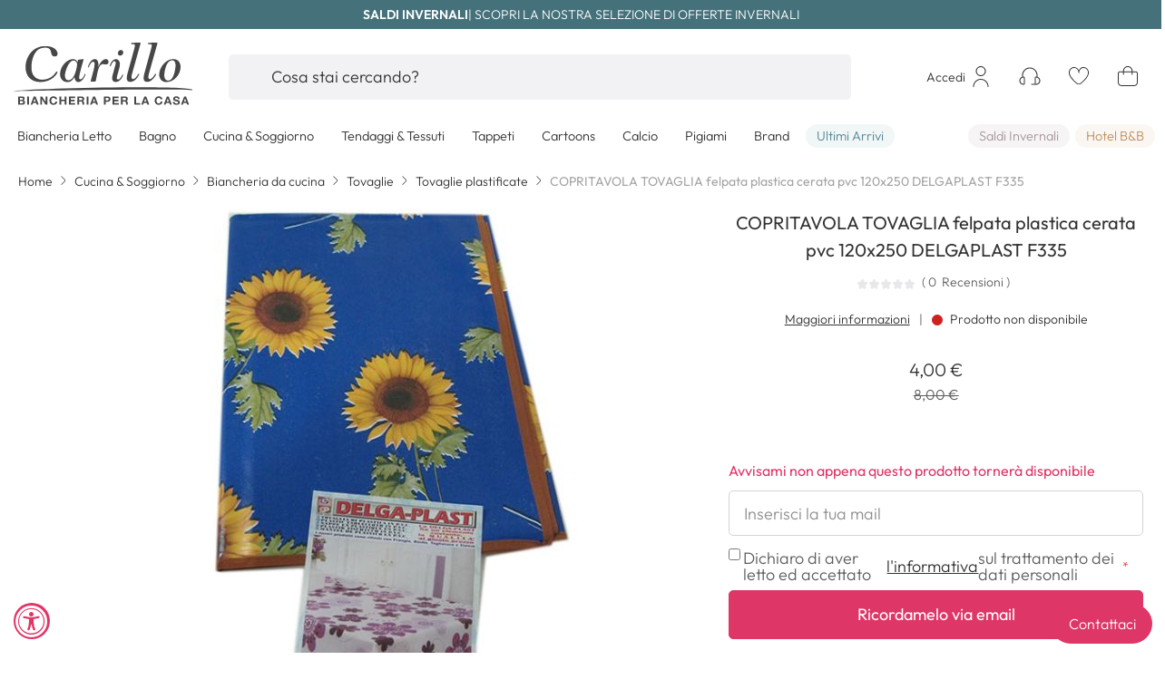

--- FILE ---
content_type: text/html; charset=UTF-8
request_url: https://www.carillobiancheria.it/copritavola-tovaglia-felpata-plastica-cerata-pvc-120x250-delgaplast-f335.html
body_size: 64529
content:
 <!doctype html><html lang="it"><head prefix="og: http://ogp.me/ns# fb: http://ogp.me/ns/fb# product: http://ogp.me/ns/product#"><script>(function(w,i,g){w[g]=w[g]||[];if(typeof w[g].push=='function')w[g].push(i)})
(window,'GTM-KCT7QL6','google_tags_first_party');</script><script>(function(w,d,s,l){w[l]=w[l]||[];(function(){w[l].push(arguments);})('set', 'developer_id.dY2E1Nz', true);
		var f=d.getElementsByTagName(s)[0],
		j=d.createElement(s);j.async=true;j.src='/0cy1/';
		f.parentNode.insertBefore(j,f);
		})(window,document,'script','dataLayer');</script>  <meta charset="utf-8"/>
<meta name="title" content="COPRITAVOLA TOVAGLIA felpata plastica cerata pvc 120x250 DELGAPLAST F335"/>
<meta name="description" content="COPRITAVOLA TOVAGLIA felpata plastica cerata pvc 120x250 DELGAPLAST F335 € 8,00. Acquista online copritavolo in pvc tovaglie cerata rettangolari rotondi, moderni ed eleganti a prezzi in offerta. Spedizione rapida."/>
<meta name="keywords" content="COPRITAVOLA TOVAGLIA felpata plastica cerata pvc 120x250 DELGAPLAST F335"/>
<meta name="robots" content="INDEX,FOLLOW"/>
<meta name="viewport" content="width=device-width, initial-scale=1, maximum-scale=1, user-scalable=no, viewport-fit=cover"/>
<meta name="format-detection" content="telephone=no"/>
<title>COPRITAVOLA TOVAGLIA felpata plastica cerata pvc 120x250 DELGAPLAST F335</title>



<link  rel="icon" type="image/x-icon" href="https://www.carillobiancheria.it/static/version1764748938/frontend/DNAFactory/carillobiancheria/it_IT/Magento_Theme/favicon.ico" />
<link  rel="shortcut icon" type="image/x-icon" href="https://www.carillobiancheria.it/static/version1764748938/frontend/DNAFactory/carillobiancheria/it_IT/Magento_Theme/favicon.ico" />






<link  rel="icon" sizes="16x16" href="https://www.carillobiancheria.it/static/version1764748938/frontend/DNAFactory/carillobiancheria/it_IT/Magento_Theme/favicon-16x16.png" />
<link  rel="icon" sizes="32x32" href="https://www.carillobiancheria.it/static/version1764748938/frontend/DNAFactory/carillobiancheria/it_IT/Magento_Theme/favicon-32x32.png" />
<link  rel="apple-touch-icon-precomposed" href="https://www.carillobiancheria.it/static/version1764748938/frontend/DNAFactory/carillobiancheria/it_IT/Magento_Theme/apple-touch-icon.png" />
<link  rel="canonical" href="https://www.carillobiancheria.it/copritavola-tovaglia-felpata-plastica-cerata-pvc-120x250-delgaplast-f335.html" />
<meta name="p:domain_verify" content="qVohfCNaNFeiIdwxPRJbTryWO8pbX78l"/>
<style>
@media all and (min-width: 1024px){
#top-menu > .nav-3 .column-content .column.main-content{
    -webkit-columns: 2;
    -moz-columns: 2;
    column-count: 2;
}
.navigation>#top-menu .nav-6 .level0>.column>.column-content .column.main-content.single>.column-content{
    -webkit-columns: 4;
    -moz-columns: 4;
    column-count: 4;
}
}
</style>
<style>
body .app-stores {
    display: none!important;
}

.cms-index-index .nav-sections {
   margin-bottom: 0 !important;
}

.price-label {
    display:none;
}

#iubenda-cs-banner.iubenda-cs-default .iubenda-cs-container .iubenda-cs-rationale {
   width: auto !important;
}

#iubenda-iframe #iubenda-iframe-content #iubFooterBtnContainer button {
    background-color: #de3667 !important;
}

#iubenda-iframe #iubenda-iframe-content .iub-toggle-checkbox input.style1:checked {
    background-color: #de3667 !important;
}

#iubenda-iframe .custom-control-label:before {
    content: none;
}
</style>


<!-- SMARTLOOK -->

<!-- FINE SMARTLOOK -->


<meta name="facebook-domain-verification" content="k23sbgyrwca2qbvtot30j3y1vxwk7u" />

<!-- <meta name="p:domain_verify" content="1153e48b71852c37e024fd02da49cade"/>-->
<!---->
<!--  -->     <!-- NO Pixel ID is configured, please goto Admin --> <!-- Google Tag Manager by MagePal -->  <!-- End Google Tag Manager by MagePal -->  <style type="text/css" data-type="criticalCss">@charset "UTF-8";:root{--col-w:100%}:root{--blue:#00699d;--indigo:#de3667;--purple:#6f42c1;--pink:#f0d7cc;--red:#d10029;--orange:#fc5e10;--yellow:#ffc400;--green:#00c04a;--teal:#538793;--cyan:#17a2b8;--white:#fff;--gray:#6d6d6d;--gray-dark:#333;--primary:#de3667;--secondary:#103556;--success:#00c04a;--warning:#fdf0d5;--danger:#fae5e5;--light:#f7f7fa;--primary-alt:#212121;--breakpoint-xxxs:0;--breakpoint-xxs:425px;--breakpoint-xs:480px;--breakpoint-sm:768px;--breakpoint-md:1024px;--breakpoint-lg:1280px;--breakpoint-xl:1440px;--font-family-sans-serif:Helvetica,Arial,sans-serif;--font-family-monospace:Menlo,Monaco,Consolas,"Courier New",monospace}*,*:before,*:after{box-sizing:border-box}html{font-family:sans-serif;line-height:1.15;-webkit-text-size-adjust:100%;-webkit-tap-highlight-color:rgba(0,0,0,0);text-underline-offset:1px}article,aside,figcaption,figure,footer,header,hgroup,main,nav,section{display:block}.lead{font-size:71.4285714286%;font-weight:300}.display-1{font-size:var(--fs-display-1);font-weight:400;line-height:1}.display-2{font-size:var(--fs-display-2);font-weight:400;line-height:1}.display-3{font-size:4.5rem;font-weight:300;line-height:1}@media (max-width:1200px){.display-3{font-size:calc(1.575rem + 3.9vw)}}.display-4{font-size:3.5rem;font-weight:300;line-height:1}@media (max-width:1200px){.display-4{font-size:calc(1.475rem + 2.7vw)}}hr{margin-top:1rem;margin-bottom:1rem;border:0;border-top:1px solid #d1d1d1}small,.small{font-size:80%;font-weight:400}mark,.mark{padding:.2em;background-color:inherit}.list-unstyled{padding-left:0;list-style:none}.list-inline{padding-left:0;list-style:none}.list-inline-item{display:inline-block}.list-inline-item:not(:last-child){margin-right:.5rem}.initialism{font-size:90%;text-transform:uppercase}.blockquote{margin-bottom:1rem;font-size:1.4rem}@media (max-width:1200px){.blockquote{font-size:calc(1.265rem + .18vw)}}.blockquote-footer{display:block;font-size:1rem;color:#333}.blockquote-footer:before{content:"— "}.container,.container-fluid,.container-sm,.container-md,.container-lg{width:100%;padding-right:var(--grid-gutter);padding-left:var(--grid-gutter);margin-right:auto;margin-left:auto}@media (min-width:768px){.container,.container-xxs,.container-xs,.container-sm{max-width:738px}}@media (min-width:1024px){.container,.container-xxs,.container-xs,.container-sm,.container-md{max-width:984px}}@media (min-width:1280px){.container,.container-xxs,.container-xs,.container-sm,.container-md,.container-lg{max-width:1292px}}.row,.pagebuilder-column-group,.cart.item.responsive .item-info .col.info .product-info{display:flex;flex-wrap:wrap;margin-right:calc(-1*var(--grid-gutter));margin-left:calc(-1*var(--grid-gutter))}.no-gutters{margin-right:0;margin-left:0}.no-gutters>.col,.no-gutters>[class*=col-]{padding-right:0;padding-left:0}.col,[class^=col-],[class*=col-]{position:relative;width:var(--col-w);flex:0 0 var(--col-w);max-width:var(--col-w);padding-right:var(--grid-gutter);padding-left:var(--grid-gutter)}.col{flex-basis:0;flex-grow:1;--col-w:100%}.col-auto{--col-w:auto}.col-1{--col-w:8.3333333333%}.col-2{--col-w:16.6666666667%}.col-3{--col-w:25%}.col-4{--col-w:33.3333333333%}.col-5{--col-w:41.6666666667%}.col-6{--col-w:50%}.col-7{--col-w:58.3333333333%}.col-8{--col-w:66.6666666667%}.col-9{--col-w:75%}.col-10{--col-w:83.3333333333%}.col-11{--col-w:91.6666666667%}.col-12{--col-w:100%}.order-first{order:-1}.order-last{order:13}.order-0{order:0}.order-1{order:1}.order-2{order:2}.order-3{order:3}.order-4{order:4}.order-5{order:5}.order-6{order:6}.order-7{order:7}.order-8{order:8}.order-9{order:9}.order-10{order:10}.order-11{order:11}.order-12{order:12}.offset-1{margin-left:8.3333333333%}.offset-2{margin-left:16.6666666667%}.offset-3{margin-left:25%}.offset-4{margin-left:33.3333333333%}.offset-5{margin-left:41.6666666667%}.offset-6{margin-left:50%}.offset-7{margin-left:58.3333333333%}.offset-8{margin-left:66.6666666667%}.offset-9{margin-left:75%}.offset-10{margin-left:83.3333333333%}.offset-11{margin-left:91.6666666667%}@media (min-width:425px){.col-xxs{flex-basis:0;flex-grow:1;--col-w:100%}.col-xxs-auto{--col-w:auto}.col-xxs-1{--col-w:8.3333333333%}.col-xxs-2{--col-w:16.6666666667%}.col-xxs-3{--col-w:25%}.col-xxs-4{--col-w:33.3333333333%}.col-xxs-5{--col-w:41.6666666667%}.col-xxs-6{--col-w:50%}.col-xxs-7{--col-w:58.3333333333%}.col-xxs-8{--col-w:66.6666666667%}.col-xxs-9{--col-w:75%}.col-xxs-10{--col-w:83.3333333333%}.col-xxs-11{--col-w:91.6666666667%}.col-xxs-12{--col-w:100%}.order-xxs-first{order:-1}.order-xxs-last{order:13}.order-xxs-0{order:0}.order-xxs-1{order:1}.order-xxs-2{order:2}.order-xxs-3{order:3}.order-xxs-4{order:4}.order-xxs-5{order:5}.order-xxs-6{order:6}.order-xxs-7{order:7}.order-xxs-8{order:8}.order-xxs-9{order:9}.order-xxs-10{order:10}.order-xxs-11{order:11}.order-xxs-12{order:12}.offset-xxs-0{margin-left:0}.offset-xxs-1{margin-left:8.3333333333%}.offset-xxs-2{margin-left:16.6666666667%}.offset-xxs-3{margin-left:25%}.offset-xxs-4{margin-left:33.3333333333%}.offset-xxs-5{margin-left:41.6666666667%}.offset-xxs-6{margin-left:50%}.offset-xxs-7{margin-left:58.3333333333%}.offset-xxs-8{margin-left:66.6666666667%}.offset-xxs-9{margin-left:75%}.offset-xxs-10{margin-left:83.3333333333%}.offset-xxs-11{margin-left:91.6666666667%}}@media (min-width:480px){.col-xs{flex-basis:0;flex-grow:1;--col-w:100%}.col-xs-auto{--col-w:auto}.col-xs-1{--col-w:8.3333333333%}.col-xs-2{--col-w:16.6666666667%}.col-xs-3{--col-w:25%}.col-xs-4{--col-w:33.3333333333%}.col-xs-5{--col-w:41.6666666667%}.col-xs-6{--col-w:50%}.col-xs-7{--col-w:58.3333333333%}.col-xs-8{--col-w:66.6666666667%}.col-xs-9{--col-w:75%}.col-xs-10{--col-w:83.3333333333%}.col-xs-11{--col-w:91.6666666667%}.col-xs-12{--col-w:100%}.order-xs-first{order:-1}.order-xs-last{order:13}.order-xs-0{order:0}.order-xs-1{order:1}.order-xs-2{order:2}.order-xs-3{order:3}.order-xs-4{order:4}.order-xs-5{order:5}.order-xs-6{order:6}.order-xs-7{order:7}.order-xs-8{order:8}.order-xs-9{order:9}.order-xs-10{order:10}.order-xs-11{order:11}.order-xs-12{order:12}.offset-xs-0{margin-left:0}.offset-xs-1{margin-left:8.3333333333%}.offset-xs-2{margin-left:16.6666666667%}.offset-xs-3{margin-left:25%}.offset-xs-4{margin-left:33.3333333333%}.offset-xs-5{margin-left:41.6666666667%}.offset-xs-6{margin-left:50%}.offset-xs-7{margin-left:58.3333333333%}.offset-xs-8{margin-left:66.6666666667%}.offset-xs-9{margin-left:75%}.offset-xs-10{margin-left:83.3333333333%}.offset-xs-11{margin-left:91.6666666667%}}@media (min-width:768px){.col-sm{flex-basis:0;flex-grow:1;--col-w:100%}.col-sm-auto{--col-w:auto}.col-sm-1{--col-w:8.3333333333%}.col-sm-2{--col-w:16.6666666667%}.col-sm-3,.cart.item.responsive .item-info .col.info .product-info .col.qty,.cart.item.responsive .item-info .col.info .product-info .col.subtotal{--col-w:25%}.col-sm-4{--col-w:33.3333333333%}.col-sm-5{--col-w:41.6666666667%}.col-sm-6,.cart.item.responsive .item-info .col.info .product-info .col.name{--col-w:50%}.col-sm-7{--col-w:58.3333333333%}.col-sm-8{--col-w:66.6666666667%}.col-sm-9{--col-w:75%}.col-sm-10{--col-w:83.3333333333%}.col-sm-11{--col-w:91.6666666667%}.col-sm-12{--col-w:100%}.order-sm-first{order:-1}.order-sm-last{order:13}.order-sm-0{order:0}.order-sm-1{order:1}.order-sm-2{order:2}.order-sm-3{order:3}.order-sm-4{order:4}.order-sm-5{order:5}.order-sm-6{order:6}.order-sm-7{order:7}.order-sm-8{order:8}.order-sm-9{order:9}.order-sm-10{order:10}.order-sm-11{order:11}.order-sm-12{order:12}.offset-sm-0{margin-left:0}.offset-sm-1{margin-left:8.3333333333%}.offset-sm-2{margin-left:16.6666666667%}.offset-sm-3{margin-left:25%}.offset-sm-4{margin-left:33.3333333333%}.offset-sm-5{margin-left:41.6666666667%}.offset-sm-6{margin-left:50%}.offset-sm-7{margin-left:58.3333333333%}.offset-sm-8{margin-left:66.6666666667%}.offset-sm-9{margin-left:75%}.offset-sm-10{margin-left:83.3333333333%}.offset-sm-11{margin-left:91.6666666667%}}@media (min-width:1024px){.col-md{flex-basis:0;flex-grow:1;--col-w:100%}.col-md-auto{--col-w:auto}.col-md-1{--col-w:8.3333333333%}.col-md-2{--col-w:16.6666666667%}.col-md-3{--col-w:25%}.col-md-4{--col-w:33.3333333333%}.col-md-5{--col-w:41.6666666667%}.col-md-6{--col-w:50%}.col-md-7{--col-w:58.3333333333%}.col-md-8{--col-w:66.6666666667%}.col-md-9{--col-w:75%}.col-md-10{--col-w:83.3333333333%}.col-md-11{--col-w:91.6666666667%}.col-md-12{--col-w:100%}.order-md-first{order:-1}.order-md-last{order:13}.order-md-0{order:0}.order-md-1{order:1}.order-md-2{order:2}.order-md-3{order:3}.order-md-4{order:4}.order-md-5{order:5}.order-md-6{order:6}.order-md-7{order:7}.order-md-8{order:8}.order-md-9{order:9}.order-md-10{order:10}.order-md-11{order:11}.order-md-12{order:12}.offset-md-0{margin-left:0}.offset-md-1{margin-left:8.3333333333%}.offset-md-2{margin-left:16.6666666667%}.offset-md-3{margin-left:25%}.offset-md-4{margin-left:33.3333333333%}.offset-md-5{margin-left:41.6666666667%}.offset-md-6{margin-left:50%}.offset-md-7{margin-left:58.3333333333%}.offset-md-8{margin-left:66.6666666667%}.offset-md-9{margin-left:75%}.offset-md-10{margin-left:83.3333333333%}.offset-md-11{margin-left:91.6666666667%}}@media (min-width:1280px){.col-lg{flex-basis:0;flex-grow:1;--col-w:100%}.col-lg-auto{--col-w:auto}.col-lg-1{--col-w:8.3333333333%}.col-lg-2{--col-w:16.6666666667%}.col-lg-3{--col-w:25%}.col-lg-4{--col-w:33.3333333333%}.col-lg-5{--col-w:41.6666666667%}.col-lg-6{--col-w:50%}.col-lg-7{--col-w:58.3333333333%}.col-lg-8{--col-w:66.6666666667%}.col-lg-9{--col-w:75%}.col-lg-10{--col-w:83.3333333333%}.col-lg-11{--col-w:91.6666666667%}.col-lg-12{--col-w:100%}.order-lg-first{order:-1}.order-lg-last{order:13}.order-lg-0{order:0}.order-lg-1{order:1}.order-lg-2{order:2}.order-lg-3{order:3}.order-lg-4{order:4}.order-lg-5{order:5}.order-lg-6{order:6}.order-lg-7{order:7}.order-lg-8{order:8}.order-lg-9{order:9}.order-lg-10{order:10}.order-lg-11{order:11}.order-lg-12{order:12}.offset-lg-0{margin-left:0}.offset-lg-1{margin-left:8.3333333333%}.offset-lg-2{margin-left:16.6666666667%}.offset-lg-3{margin-left:25%}.offset-lg-4{margin-left:33.3333333333%}.offset-lg-5{margin-left:41.6666666667%}.offset-lg-6{margin-left:50%}.offset-lg-7{margin-left:58.3333333333%}.offset-lg-8{margin-left:66.6666666667%}.offset-lg-9{margin-left:75%}.offset-lg-10{margin-left:83.3333333333%}.offset-lg-11{margin-left:91.6666666667%}}@media (min-width:1440px){.col-xl{flex-basis:0;flex-grow:1;--col-w:100%}.col-xl-auto{--col-w:auto}.col-xl-1{--col-w:8.3333333333%}.col-xl-2{--col-w:16.6666666667%}.col-xl-3{--col-w:25%}.col-xl-4{--col-w:33.3333333333%}.col-xl-5{--col-w:41.6666666667%}.col-xl-6{--col-w:50%}.col-xl-7{--col-w:58.3333333333%}.col-xl-8{--col-w:66.6666666667%}.col-xl-9{--col-w:75%}.col-xl-10{--col-w:83.3333333333%}.col-xl-11{--col-w:91.6666666667%}.col-xl-12{--col-w:100%}.order-xl-first{order:-1}.order-xl-last{order:13}.order-xl-0{order:0}.order-xl-1{order:1}.order-xl-2{order:2}.order-xl-3{order:3}.order-xl-4{order:4}.order-xl-5{order:5}.order-xl-6{order:6}.order-xl-7{order:7}.order-xl-8{order:8}.order-xl-9{order:9}.order-xl-10{order:10}.order-xl-11{order:11}.order-xl-12{order:12}.offset-xl-0{margin-left:0}.offset-xl-1{margin-left:8.3333333333%}.offset-xl-2{margin-left:16.6666666667%}.offset-xl-3{margin-left:25%}.offset-xl-4{margin-left:33.3333333333%}.offset-xl-5{margin-left:41.6666666667%}.offset-xl-6{margin-left:50%}.offset-xl-7{margin-left:58.3333333333%}.offset-xl-8{margin-left:66.6666666667%}.offset-xl-9{margin-left:75%}.offset-xl-10{margin-left:83.3333333333%}.offset-xl-11{margin-left:91.6666666667%}}input[type=text].form-control-sm,input[type=password].form-control-sm,input[type=url].form-control-sm,input[type=tel].form-control-sm,input[type=search].form-control-sm,input[type=number].form-control-sm,input[type=datetime].form-control-sm,input[type=email].form-control-sm{height:42px;padding:0 1.5rem;font-size:1.8rem;line-height:1;border-radius:5px}@media (max-width:1200px){input[type=text].form-control-sm,input[type=password].form-control-sm,input[type=url].form-control-sm,input[type=tel].form-control-sm,input[type=search].form-control-sm,input[type=number].form-control-sm,input[type=datetime].form-control-sm,input[type=email].form-control-sm{font-size:calc(1.305rem + .66vw)}}input[type=text].form-control-sm+*,input[type=text].form-control-sm~*,input[type=password].form-control-sm+*,input[type=password].form-control-sm~*,input[type=url].form-control-sm+*,input[type=url].form-control-sm~*,input[type=tel].form-control-sm+*,input[type=tel].form-control-sm~*,input[type=search].form-control-sm+*,input[type=search].form-control-sm~*,input[type=number].form-control-sm+*,input[type=number].form-control-sm~*,input[type=datetime].form-control-sm+*,input[type=datetime].form-control-sm~*,input[type=email].form-control-sm+*,input[type=email].form-control-sm~*{--c-icon-line-height:1;--c-icon-height:42px}input[type=text].form-control-lg,input[type=password].form-control-lg,input[type=url].form-control-lg,input[type=tel].form-control-lg,input[type=search].form-control-lg,input[type=number].form-control-lg,input[type=datetime].form-control-lg,input[type=email].form-control-lg{height:32px;padding:1.6rem 3.8rem;font-size:1.8rem;line-height:2rem;border-radius:1px}@media (max-width:1200px){input[type=text].form-control-lg,input[type=password].form-control-lg,input[type=url].form-control-lg,input[type=tel].form-control-lg,input[type=search].form-control-lg,input[type=number].form-control-lg,input[type=datetime].form-control-lg,input[type=email].form-control-lg{font-size:calc(1.305rem + .66vw)}}:root{--btn-c:#5d5d5d;--btn-bk:transparent;--btn-b:var(--btn-bk);--btn-hc:var(--btn-c);--btn-hbk:var(--btn-b);--btn-hb:var(--btn-bk);--btn-ac:var(--btn-hc);--btn-abk:var(--btn-hbk);--btn-ab:var(--btn-hb);--btn-f:var(--btn-b)}.btn{display:inline-block;font-family:"Outfit",Helvetica,Arial,sans-serif;font-weight:400;color:var(--btn-c);text-align:center;text-decoration:none;vertical-align:middle;user-select:none;background-color:var(--btn-bk);border:1px solid var(--btn-b);padding:1.6rem 1.5rem;line-height:2rem;border-radius:5px;transition:color .15s ease-in-out,background-color .15s ease-in-out,box-shadow .15s ease-in-out}@media (prefers-reduced-motion:reduce){.btn{transition:none}}.btn:hover{color:var(--btn-hc);text-decoration:none;border-color:var(--btn-hb);background:var(--btn-hbk)}.btn:focus,.btn.focus{outline:0;color:var(--btn-hc);background:var(--btn-hbk);border-color:var(--btn-hb);box-shadow:0 0 0 3px var(--btn-f)}.btn.disabled,.btn:disabled{opacity:.5;color:var(--btn-c);background:var(--btn-bk);border-color:var(--btn-b)}.btn:not(:disabled):not(.disabled):active,.btn:not(:disabled):not(.disabled).active,.nav.item.current>span.btn:not(:disabled):not(.disabled),.nav.item.current>strong.btn:not(:disabled):not(.disabled),.show>.btn.dropdown-toggle{color:var(--btn-ac);background-color:var(--btn-abk);border-color:var(--btn-ab)}.btn:not(:disabled):not(.disabled):active:focus,.btn:not(:disabled):not(.disabled).active:focus,.nav.item.current>span.btn:not(:disabled):not(.disabled):focus,.nav.item.current>strong.btn:not(:disabled):not(.disabled):focus,.show>.btn.dropdown-toggle:focus{box-shadow:0 0 0 3px var(--btn-f)}.btn:not(:disabled):not(.disabled){cursor:pointer}a.btn.disabled,fieldset:disabled a.btn{pointer-events:none}.btn-link{font-weight:400;color:#333;text-decoration:underline}.btn-link:hover{color:#000;text-decoration:underline}.btn-link:focus,.btn-link.focus{text-decoration:underline}.btn-link:disabled,.btn-link.disabled{color:#6d6d6d;pointer-events:none}.btn-lg{padding:1.6rem 3.8rem;line-height:2rem;border-radius:5px}.btn-sm,.input-group-append .btn{padding:1.2rem 1.5rem;line-height:1.8rem;border-radius:5px}.btn-block{display:block;width:100%}.btn-block+.btn-block{margin-top:.5rem}input[type=submit].btn-block,input[type=reset].btn-block,input[type=button].btn-block{width:100%}.filter-options-content .items:not(.-am-singleselect) .item:not(.custom-control),.custom-control{position:relative;z-index:1;display:block;min-height:2.4rem;padding-left:2.3rem;color-adjust:exact}.custom-control-inline{display:inline-flex;margin-right:1rem}.filter-options-content .items:not(.-am-singleselect) .item:not(.custom-control) input,.custom-control-input{position:absolute;left:0;z-index:-1;width:1.8rem;height:2.1rem;opacity:0}.filter-options-content .items:not(.-am-singleselect) .item:not(.custom-control) input:checked~.custom-control-label:before,.filter-options-content .items:not(.-am-singleselect) .item:not(.custom-control) input:checked~.label:before,.custom-control-input:checked~.custom-control-label:before,.custom-control-input:checked~.label:before{color:#333;border-color:#d4d4d6;background-color:#fff}.filter-options-content .items:not(.-am-singleselect) .item:not(.custom-control) input:focus~.custom-control-label:before,.filter-options-content .items:not(.-am-singleselect) .item:not(.custom-control) input:focus~.label:before,.custom-control-input:focus~.custom-control-label:before,.custom-control-input:focus~.label:before{box-shadow:0 0 0 3px #b2b2b2}.filter-options-content .items:not(.-am-singleselect) .item:not(.custom-control) input:focus:not(:checked)~.custom-control-label:before,.filter-options-content .items:not(.-am-singleselect) .item:not(.custom-control) input:focus:not(:checked)~.label:before,.custom-control-input:focus:not(:checked)~.custom-control-label:before,.custom-control-input:focus:not(:checked)~.label:before{border-color:#c2c2c2}.filter-options-content .items:not(.-am-singleselect) .item:not(.custom-control) input:not(:disabled):active~.custom-control-label:before,.filter-options-content .items:not(.-am-singleselect) .item:not(.custom-control) input:not(:disabled):active~.label:before,.custom-control-input:not(:disabled):active~.custom-control-label:before,.custom-control-input:not(:disabled):active~.label:before{color:#fff;background-color:#7a7a7a;border-color:#7a7a7a}.filter-options-content .items:not(.-am-singleselect) .item:not(.custom-control) input[disabled]~.custom-control-label,.filter-options-content .items:not(.-am-singleselect) .item:not(.custom-control) input:disabled~.custom-control-label,.custom-control-input[disabled]~.custom-control-label,.custom-control-input:disabled~.custom-control-label{color:#6d6d6d}.filter-options-content .items:not(.-am-singleselect) .item:not(.custom-control) input[disabled]~.custom-control-label:before,.filter-options-content .items:not(.-am-singleselect) .item:not(.custom-control) input:disabled~.custom-control-label:before,.custom-control-input[disabled]~.custom-control-label:before,.custom-control-input:disabled~.custom-control-label:before{background-color:#fff}.filter-options-content .items:not(.-am-singleselect) .item:not(.custom-control) label,.custom-control-label{--ccis:1.8rem;padding-left:10px;position:relative;margin-bottom:0;vertical-align:top}.filter-options-content .items:not(.-am-singleselect) .item:not(.custom-control) label:before,.custom-control-label:before{position:absolute;top:calc((1.6rem*1.5 - var(--ccis))/2);left:calc(-1*var(--ccis));display:block;width:var(--ccis);height:var(--ccis);pointer-events:none;content:"";background-color:#fff;border:#d4d4d6 solid 1px}.filter-options-content .items:not(.-am-singleselect) .item:not(.custom-control) label:after,.custom-control-label:after{position:absolute;top:calc((1.6rem*1.5 - var(--ccis))/2);left:calc(-1*var(--ccis));display:block;width:var(--ccis);height:var(--ccis);content:"";background:no-repeat 50%/calc(100% - 2px)}.filter-options-content .items:not(.-am-singleselect) .item:not(.custom-control) input[type=checkbox]~.label:before,.filter-options-content .items:not(.-am-singleselect) .item:not(.custom-control) .custom-control-label:before,.custom-checkbox input[type=checkbox]~.label:before,.custom-checkbox .custom-control-label:before{border-radius:3px}.filter-options-content .items:not(.-am-singleselect) .item:not(.custom-control) input[type=checkbox]~.label:after,.filter-options-content .items:not(.-am-singleselect) .item:not(.custom-control) .custom-control-label:after,.custom-checkbox input[type=checkbox]~.label:after,.custom-checkbox .custom-control-label:after{background:no-repeat 50%/130%}.filter-options-content .items:not(.-am-singleselect) .item:not(.custom-control) input[type=checkbox]:checked~.label:after,.filter-options-content .items:not(.-am-singleselect) .item:not(.custom-control) .custom-control-input:checked~.custom-control-label:after,.custom-checkbox input[type=checkbox]:checked~.label:after,.custom-checkbox .custom-control-input:checked~.custom-control-label:after{background-image:url("data:image/svg+xml,%3csvg xmlns='http://www.w3.org/2000/svg' width='24' height='24' viewBox='0 0 24 24'%3e%3cg transform='translate%285881 11422%29'%3e%3cpath d='M7.606,12.988,4.89,10.273a.693.693,0,0,0-.98,0h0a.693.693,0,0,0,0,.98l2.716,2.716a1.386,1.386,0,0,0,1.96,0L15,7.557a.693.693,0,0,0,0-.98h0a.693.693,0,0,0-.98,0Z' transform='translate%28-5878.407 -11420.374%29' fill='%23333333'/%3e%3c/g%3e%3c/svg%3e")}.filter-options-content .items:not(.-am-singleselect) .item:not(.custom-control) input[type=checkbox]:indeterminate~.label:before,.filter-options-content .items:not(.-am-singleselect) .item:not(.custom-control):not(.clerk-facet) .custom-control-input:indeterminate~.custom-control-label:before,.custom-checkbox input[type=checkbox]:indeterminate~.label:before,.custom-checkbox:not(.clerk-facet) .custom-control-input:indeterminate~.custom-control-label:before{border-color:#212121;background-color:#212121}.filter-options-content .items:not(.-am-singleselect) .item:not(.custom-control) input[type=checkbox]:indeterminate~.label:after,.filter-options-content .items:not(.-am-singleselect) .item:not(.custom-control):not(.clerk-facet) .custom-control-input:indeterminate~.custom-control-label:after,.custom-checkbox input[type=checkbox]:indeterminate~.label:after,.custom-checkbox:not(.clerk-facet) .custom-control-input:indeterminate~.custom-control-label:after{background-image:url("data:image/svg+xml,%3csvg xmlns='http://www.w3.org/2000/svg' width='4' height='4' viewBox='0 0 4 4'%3e%3cpath stroke='%23333333' d='M0 2h4'/%3e%3c/svg%3e")}.filter-options-content .items:not(.-am-singleselect) .item:not(.custom-control) .custom-control-input:disabled:checked~.custom-control-label:before,.custom-checkbox .custom-control-input:disabled:checked~.custom-control-label:before{background-color:rgba(222,54,103,.5)}.filter-options-content .items:not(.-am-singleselect) .item:not(.custom-control) .custom-control-input:disabled:indeterminate~.custom-control-label:before,.custom-checkbox .custom-control-input:disabled:indeterminate~.custom-control-label:before{background-color:rgba(222,54,103,.5)}.filter-options-content .items:not(.-am-singleselect) .item:not(.custom-control) input[type=radio]~.label,.filter-options-content .items:not(.-am-singleselect) .item:not(.custom-control) .custom-control-label,.custom-radio input[type=radio]~.label,.custom-radio .custom-control-label{--ccis:2.2rem}.filter-options-content .items:not(.-am-singleselect) .item:not(.custom-control) input[type=radio]~.label:before,.filter-options-content .items:not(.-am-singleselect) .item:not(.custom-control) .custom-control-label:before,.custom-radio input[type=radio]~.label:before,.custom-radio .custom-control-label:before{border-radius:50%}.filter-options-content .items:not(.-am-singleselect) .item:not(.custom-control) input[type=radio]:checked~.label:after,.filter-options-content .items:not(.-am-singleselect) .item:not(.custom-control) .custom-control-input:checked~.custom-control-label:after,.custom-radio input[type=radio]:checked~.label:after,.custom-radio .custom-control-input:checked~.custom-control-label:after{background-image:url("data:image/svg+xml,%3csvg xmlns='http://www.w3.org/2000/svg' width='12' height='12' viewBox='-4 -4 8 8'%3e%3ccircle r='3' fill='%23333333'/%3e%3c/svg%3e")}.filter-options-content .items:not(.-am-singleselect) .item:not(.custom-control) input[type=radio]:checked~.label:before,.filter-options-content .items:not(.-am-singleselect) .item:not(.custom-control) .custom-control-input:checked~.custom-control-label:before,.custom-radio input[type=radio]:checked~.label:before,.custom-radio .custom-control-input:checked~.custom-control-label:before{border-color:#333}.filter-options-content .items:not(.-am-singleselect) .item:not(.custom-control) .custom-control-input:disabled:checked~.custom-control-label:before,.custom-radio .custom-control-input:disabled:checked~.custom-control-label:before{background-color:rgba(222,54,103,.5)}.custom-switch{padding-left:3.65rem}.custom-switch .custom-control-label:before{left:-3.65rem;width:3.15rem;pointer-events:all;border-radius:.9rem}.custom-switch .custom-control-label:after{top:calc(.3rem + 2px);left:calc(-3.65rem + 2px);width:calc(1.8rem - 4px);height:calc(1.8rem - 4px);background-color:#d4d4d6;border-radius:.9rem;transition:transform .15s ease-in-out,background-color .15s ease-in-out,border-color .15s ease-in-out,box-shadow .15s ease-in-out}@media (prefers-reduced-motion:reduce){.custom-switch .custom-control-label:after{transition:none}}.custom-switch .custom-control-input:checked~.custom-control-label:after{background-color:#333;transform:translateX(1.35rem)}.custom-switch .custom-control-input:disabled:checked~.custom-control-label:before{background-color:rgba(222,54,103,.5)}.custom-select{display:inline-block;width:100%;height:50px;padding:1.5rem 2rem 1.5rem 1rem;font-family:"Helvetica Neue",Helvetica,Arial,sans-serif;font-size:1.4rem;font-weight:400;line-height:1.428571429;color:#5d5d5d;vertical-align:middle;background:#fff url("data:image/svg+xml,%3csvg xmlns='http://www.w3.org/2000/svg' x='0px' y='0px' viewBox='0 0 24 24'%3e%3cg transform='translate%28-96 -132%29'%3e%3cpath fill='%235d5d5d' d='M101.7,141.8l4.6,4.6c0.9,0.9,2.5,0.9,3.5,0l4.6-4.6c0.1-0.1,0.1-0.2,0.1-0.3c0-0.1-0.1-0.2-0.1-0.3c-0.2-0.2-0.4-0.2-0.6,0l-4.6,4.6c-0.6,0.6-1.6,0.6-2.2,0l-4.6-4.6c-0.1-0.1-0.2-0.1-0.3-0.1s-0.2,0-0.3,0.1C101.5,141.3,101.5,141.6,101.7,141.8z'/%3e%3c/g%3e%3c/svg%3e") no-repeat right 1rem center/24px 24px;border:1px solid transparent;border-radius:5px;appearance:none}@media (max-width:1200px){.custom-select{font-size:calc(1.265rem + .18vw)}}.custom-select:not(.no-border){border-color:#d4d4d6}.active>.custom-select,.nav.item.current>span>.custom-select,.nav.item.current>strong>.custom-select{background:#fff url("data:image/svg+xml,%3csvg xmlns='http://www.w3.org/2000/svg' x='0px' y='0px' viewBox='0 0 24 24'%3e%3cpath fill='%235d5d5d' d='M6.3,14.9l4.6-4.6c0.6-0.6,1.6-0.6,2.2,0l4.6,4.6c0.1,0.1,0.4,0.1,0.6,0c0.2-0.2,0.2-0.4,0-0.6l-4.6-4.6c-0.5-0.5-1.1-0.7-1.7-0.7s-1.3,0.2-1.7,0.7l-4.6,4.6c-0.1,0.1-0.1,0.2-0.1,0.3s0,0.2,0.1,0.3C5.9,15.1,6.1,15.1,6.3,14.9z'/%3e%3c/svg%3e") no-repeat right 1rem center/24px 24px}.custom-select:focus{border-color:#c2c2c2;outline:0;box-shadow:0 0 0 3px rgba(33,33,33,.25)}.custom-select:focus::-ms-value{color:#5d5d5d;background-color:#fff}.custom-select[multiple],.custom-select[size]:not([size="1"]){height:auto;padding-right:1rem;background-image:none}.custom-select:disabled{color:#6d6d6d;background-color:#fff}.custom-select::-ms-expand{display:none}.custom-select:-moz-focusring{color:transparent;text-shadow:0 0 0 #5d5d5d}.custom-select-sm{height:42px;padding-top:10px;padding-bottom:10px;padding-left:1.5rem;font-size:1.8rem}@media (max-width:1200px){.custom-select-sm{font-size:calc(1.305rem + .66vw)}}.custom-select-lg{height:32px;padding-top:1.6rem;padding-bottom:1.6rem;padding-left:3.8rem;font-size:1.8rem}@media (max-width:1200px){.custom-select-lg{font-size:calc(1.305rem + .66vw)}}.custom-file{position:relative;display:inline-block;width:100%;height:32px;margin-bottom:0}.custom-file-input{position:relative;z-index:2;width:100%;height:32px;margin:0;opacity:0}.custom-file-input:focus~.custom-file-label{border-color:#c2c2c2;box-shadow:0 0 0 3px #b2b2b2}.custom-file-input[disabled]~.custom-file-label,.custom-file-input:disabled~.custom-file-label{background-color:#fff}.custom-file-input:lang(en)~.custom-file-label:after{content:"Browse"}.custom-file-input:lang(it)~.custom-file-label:after{content:"Carica"}.custom-file-input~.custom-file-label[data-browse]:after{content:attr(data-browse)}.custom-file-label{position:absolute;top:0;right:0;left:0;z-index:1;height:32px;padding:0 16px;font-family:"Helvetica Neue",Helvetica,Arial,sans-serif;font-weight:400;line-height:30px;color:#5d5d5d;background-color:#fff;border:1px solid #c2c2c2;border-radius:5px}.custom-file-label:after{position:absolute;top:0;right:0;bottom:0;z-index:3;display:block;height:30px;padding:0 16px;line-height:30px;color:#5d5d5d;content:"Browse";background-color:#e8e8eb;border-left:inherit;border-radius:0 5px 5px 0}.custom-range{width:100%;height:calc(1rem + 6px);padding:0;background-color:transparent;appearance:none}.custom-range:focus{outline:none}.custom-range:focus::-webkit-slider-thumb{box-shadow:0 0 0 1px #fff,0 0 0 3px #b2b2b2}.custom-range:focus::-moz-range-thumb{box-shadow:0 0 0 1px #fff,0 0 0 3px #b2b2b2}.custom-range:focus::-ms-thumb{box-shadow:0 0 0 1px #fff,0 0 0 3px #b2b2b2}.custom-range::-moz-focus-outer{border:0}.custom-range::-webkit-slider-thumb{width:1rem;height:1rem;margin-top:-.25rem;background-color:#212121;border:0;border-radius:1rem;transition:background-color .15s ease-in-out,border-color .15s ease-in-out,box-shadow .15s ease-in-out;appearance:none}@media (prefers-reduced-motion:reduce){.custom-range::-webkit-slider-thumb{transition:none}}.custom-range::-webkit-slider-thumb:active{background-color:#7a7a7a}.custom-range::-webkit-slider-runnable-track{width:100%;height:.5rem;color:transparent;cursor:pointer;background-color:#d4d4d6;border-color:transparent;border-radius:1rem}.custom-range::-moz-range-thumb{width:1rem;height:1rem;background-color:#212121;border:0;border-radius:1rem;transition:background-color .15s ease-in-out,border-color .15s ease-in-out,box-shadow .15s ease-in-out;appearance:none}@media (prefers-reduced-motion:reduce){.custom-range::-moz-range-thumb{transition:none}}.custom-range::-moz-range-thumb:active{background-color:#7a7a7a}.custom-range::-moz-range-track{width:100%;height:.5rem;color:transparent;cursor:pointer;background-color:#d4d4d6;border-color:transparent;border-radius:1rem}.custom-range::-ms-thumb{width:1rem;height:1rem;margin-top:0;margin-right:3px;margin-left:3px;background-color:#212121;border:0;border-radius:1rem;transition:background-color .15s ease-in-out,border-color .15s ease-in-out,box-shadow .15s ease-in-out;appearance:none}@media (prefers-reduced-motion:reduce){.custom-range::-ms-thumb{transition:none}}.custom-range::-ms-thumb:active{background-color:#7a7a7a}.custom-range::-ms-track{width:100%;height:.5rem;color:transparent;cursor:pointer;background-color:transparent;border-color:transparent;border-width:.5rem}.custom-range::-ms-fill-lower{background-color:#d4d4d6;border-radius:1rem}.custom-range::-ms-fill-upper{margin-right:15px;background-color:#d4d4d6;border-radius:1rem}.custom-range:disabled::-webkit-slider-thumb{background-color:#8c8c8c}.custom-range:disabled::-webkit-slider-runnable-track{cursor:default}.custom-range:disabled::-moz-range-thumb{background-color:#8c8c8c}.custom-range:disabled::-moz-range-track{cursor:default}.custom-range:disabled::-ms-thumb{background-color:#8c8c8c}.custom-control-label:before,.custom-file-label,.custom-select{transition:background-color .15s ease-in-out,border-color .15s ease-in-out,box-shadow .15s ease-in-out}@media (prefers-reduced-motion:reduce){.custom-control-label:before,.custom-file-label,.custom-select{transition:none}}.nav{display:flex;flex-wrap:wrap;padding-left:0;margin-bottom:0;list-style:none}.nav-link,.nav.item>a,.nav.item>strong,.nav.item>span,.nav.item.current>span,.nav.item.current>strong{display:block;padding:"20px calc(var(--layout-gutter) + 7px) 20px var(--layout-gutter)" "20px calc(var(--layout-gutter) + 7px) 20px var(--layout-gutter)";text-decoration:none}.nav-link:hover,.nav.item>a:hover,.nav.item>strong:hover,.nav.item>span:hover,.nav.item.current>span:hover,.nav.item.current>strong:hover,.nav-link:focus,.nav.item>a:focus,.nav.item>strong:focus,.nav.item>span:focus,.nav.item.current>span:focus,.nav.item.current>strong:focus{text-decoration:none}.nav-link.disabled,.nav.item>a.disabled,.nav.item>strong.disabled,.nav.item>span.disabled,.nav.item.current>span.disabled,.nav.item.current>strong.disabled{color:#6d6d6d;pointer-events:none;cursor:default}.nav-tabs{border-bottom:1px solid #d1d1d1}.nav-tabs .nav-item,.nav-tabs .nav.item{margin-bottom:-1px}.nav-tabs .nav-link,.nav-tabs .nav.item>a,.nav-tabs .nav.item>strong,.nav-tabs .nav.item>span,.nav-tabs .nav.item.current>span,.nav-tabs .nav.item.current>strong{border:1px solid transparent;border-top-left-radius:.25rem;border-top-right-radius:.25rem}.nav-tabs .nav-link:hover,.nav-tabs .nav.item>a:hover,.nav-tabs .nav.item>strong:hover,.nav-tabs .nav.item>span:hover,.nav-tabs .nav.item.current>span:hover,.nav-tabs .nav.item.current>strong:hover,.nav-tabs .nav-link:focus,.nav-tabs .nav.item>a:focus,.nav-tabs .nav.item>strong:focus,.nav-tabs .nav.item>span:focus,.nav-tabs .nav.item.current>span:focus,.nav-tabs .nav.item.current>strong:focus{border-color:#e8e8eb #e8e8eb #d1d1d1}.nav-tabs .nav-link.disabled,.nav-tabs .nav.item>a.disabled,.nav-tabs .nav.item>strong.disabled,.nav-tabs .nav.item>span.disabled,.nav-tabs .nav.item.current>span.disabled,.nav-tabs .nav.item.current>strong.disabled{color:#6d6d6d;background-color:transparent;border-color:transparent}.nav-tabs .nav-link.active,.nav-tabs .nav.item>a.active,.nav-tabs .nav.item>strong.active,.nav-tabs .nav.nav>strong,.nav-tabs .nav.item.current>.nav.item>strong,.nav-tabs .nav.item>span.active,.nav-tabs .nav.nav>span,.nav-tabs .nav.item.current>.nav.item>span,.nav-tabs .nav.item.current>span.active,.nav-tabs .nav.item.current>span,.nav-tabs .nav.item.current>.nav.item.current>span,.nav-tabs .nav.item.current>strong.active,.nav-tabs .nav.item.current>strong,.nav-tabs .nav.item.current>.nav.item.current>strong,.nav-tabs .nav.item.current>span.nav-link,.nav-tabs .nav.item>.nav.item.current>span,.nav-tabs .nav.item.current>strong.nav-link,.nav-tabs .nav.item>.nav.item.current>strong,.nav-tabs .nav-item.show .nav-link,.nav-tabs .show.nav.item .nav-link,.nav-tabs .nav-item.show .nav.item>a,.nav-tabs .nav-item.show .nav.item>strong,.nav-tabs .nav-item.show .nav.item>span,.nav-tabs .nav-item.show .nav.item.current>span,.nav-tabs .nav-item.show .nav.item.current>strong,.nav-tabs .show.nav.item .nav.item>a,.nav-tabs .show.nav.item .nav.item>strong,.nav-tabs .show.nav.item .nav.item>span,.nav-tabs .show.nav.item .nav.item.current>span,.nav-tabs .show.nav.item .nav.item.current>strong{color:#7d7d7d;background-color:#efefef;border-color:#d4d4d6 #d4d4d6 #efefef}.nav-tabs .dropdown-menu{margin-top:-1px;border-top-left-radius:0;border-top-right-radius:0}.nav-pills .nav-link,.nav-pills .nav.item>a,.nav-pills .nav.item>strong,.nav-pills .nav.item>span,.nav-pills .nav.item.current>span,.nav-pills .nav.item.current>strong{border-radius:.25rem}.nav-pills .nav-link.active,.nav-pills .nav.item>a.active,.nav-pills .nav.item>strong.active,.nav-pills .nav.nav>strong,.nav-pills .nav.item.current>.nav.item>strong,.nav-pills .nav.item>span.active,.nav-pills .nav.nav>span,.nav-pills .nav.item.current>.nav.item>span,.nav-pills .nav.item.current>span.active,.nav-pills .nav.item.current>span,.nav-pills .nav.item.current>.nav.item.current>span,.nav-pills .nav.item.current>strong.active,.nav-pills .nav.item.current>strong,.nav-pills .nav.item.current>.nav.item.current>strong,.nav-pills .nav.item.current>span.nav-link,.nav-pills .nav.item>.nav.item.current>span,.nav-pills .nav.item.current>strong.nav-link,.nav-pills .nav.item>.nav.item.current>strong,.nav-pills .show>.nav-link,.nav-pills .nav.show>a,.nav-pills .nav.item>.show>a,.nav-pills .nav.show>strong,.nav-pills .nav.item>.show>strong,.nav-pills .nav.show>span,.nav-pills .nav.item>.show>span,.nav-pills .nav.item.current>.show>span,.nav-pills .nav.item.current>.show>strong{color:#fff;background-color:#212121}.nav-fill>.nav-link,.nav.nav-fill>a,.nav.nav-fill>strong,.nav.nav-fill>span,.nav-fill .nav-item,.nav-fill .nav.item{flex:1 1 auto;text-align:center}.nav-justified>.nav-link,.nav.nav-justified>a,.nav.nav-justified>strong,.nav.nav-justified>span,.nav-justified .nav-item,.nav-justified .nav.item{flex-basis:0;flex-grow:1;text-align:center}.tab-content>.tab-pane{display:none}.tab-content>.active,.nav.tab-content>span,.nav.tab-content>strong{display:block}.navbar{position:relative;display:flex;flex-wrap:wrap;align-items:center;justify-content:space-between;padding:.5rem 1rem}.navbar .container,.navbar .container-fluid,.navbar .container-sm,.navbar .container-md,.navbar .container-lg,.navbar>.container-sm,.navbar>.container-md,.navbar>.container-lg{display:flex;flex-wrap:wrap;align-items:center;justify-content:space-between}.navbar-brand{display:inline-block;padding-top:2.4rem"20px calc(var(--layout-gutter) + 7px) 20px var(--layout-gutter)"*2 - 2.4rem/2;padding-bottom:2.4rem"20px calc(var(--layout-gutter) + 7px) 20px var(--layout-gutter)"*2 - 2.4rem/2;margin-right:1rem;font-size:1.6rem;line-height:inherit;white-space:nowrap}@media (max-width:1200px){.navbar-brand{font-size:calc(1.285rem + .42vw)}}.navbar-brand:hover,.navbar-brand:focus{text-decoration:none}.navbar-nav{display:flex;flex-direction:column;padding-left:0;margin-bottom:0;list-style:none}.navbar-nav .nav-link,.navbar-nav .nav.item>a,.navbar-nav .nav.item>strong,.navbar-nav .nav.item>span,.navbar-nav .nav.item.current>span,.navbar-nav .nav.item.current>strong{padding-right:0;padding-left:0}.navbar-nav .dropdown-menu{position:static;float:none}.navbar-text{display:inline-block;padding-top:"20px calc(var(--layout-gutter) + 7px) 20px var(--layout-gutter)";padding-bottom:"20px calc(var(--layout-gutter) + 7px) 20px var(--layout-gutter)"}.navbar-collapse{flex-basis:100%;flex-grow:1;align-items:center}.navbar-toggler{padding:.25rem .75rem;font-size:1.6rem;line-height:1;background-color:transparent;border:1px solid transparent;border-radius:5px}@media (max-width:1200px){.navbar-toggler{font-size:calc(1.285rem + .42vw)}}.navbar-toggler:hover,.navbar-toggler:focus{text-decoration:none}.navbar-toggler-icon{display:inline-block;width:1.5em;height:1.5em;vertical-align:middle;content:"";background:no-repeat center center;background-size:100% 100%}@media (max-width:424.98px){.navbar-expand-xxs>.container,.navbar-expand-xxs>.container-fluid,.navbar-expand-xxs>.container-sm,.navbar-expand-xxs>.container-md,.navbar-expand-xxs>.container-lg{padding-right:0;padding-left:0}}@media (min-width:425px){.navbar-expand-xxs{flex-flow:row nowrap;justify-content:flex-start}.navbar-expand-xxs .navbar-nav{flex-direction:row}.navbar-expand-xxs .navbar-nav .dropdown-menu{position:absolute}.navbar-expand-xxs .navbar-nav .nav-link,.navbar-expand-xxs .navbar-nav .nav.item>a,.navbar-expand-xxs .navbar-nav .nav.item>strong,.navbar-expand-xxs .navbar-nav .nav.item>span,.navbar-expand-xxs .navbar-nav .nav.item.current>span,.navbar-expand-xxs .navbar-nav .nav.item.current>strong{padding-right:.5rem;padding-left:.5rem}.navbar-expand-xxs>.container,.navbar-expand-xxs>.container-fluid,.navbar-expand-xxs>.container-sm,.navbar-expand-xxs>.container-md,.navbar-expand-xxs>.container-lg{flex-wrap:nowrap}.navbar-expand-xxs .navbar-collapse{display:flex !important;flex-basis:auto}.navbar-expand-xxs .navbar-toggler{display:none}}@media (max-width:479.98px){.navbar-expand-xs>.container,.navbar-expand-xs>.container-fluid,.navbar-expand-xs>.container-sm,.navbar-expand-xs>.container-md,.navbar-expand-xs>.container-lg{padding-right:0;padding-left:0}}@media (min-width:480px){.navbar-expand-xs{flex-flow:row nowrap;justify-content:flex-start}.navbar-expand-xs .navbar-nav{flex-direction:row}.navbar-expand-xs .navbar-nav .dropdown-menu{position:absolute}.navbar-expand-xs .navbar-nav .nav-link,.navbar-expand-xs .navbar-nav .nav.item>a,.navbar-expand-xs .navbar-nav .nav.item>strong,.navbar-expand-xs .navbar-nav .nav.item>span,.navbar-expand-xs .navbar-nav .nav.item.current>span,.navbar-expand-xs .navbar-nav .nav.item.current>strong{padding-right:.5rem;padding-left:.5rem}.navbar-expand-xs>.container,.navbar-expand-xs>.container-fluid,.navbar-expand-xs>.container-sm,.navbar-expand-xs>.container-md,.navbar-expand-xs>.container-lg{flex-wrap:nowrap}.navbar-expand-xs .navbar-collapse{display:flex !important;flex-basis:auto}.navbar-expand-xs .navbar-toggler{display:none}}@media (max-width:767.98px){.navbar-expand-sm>.container,.navbar-expand-sm>.container-fluid,.navbar-expand-sm>.container-sm,.navbar-expand-sm>.container-md,.navbar-expand-sm>.container-lg{padding-right:0;padding-left:0}}@media (min-width:768px){.navbar-expand-sm{flex-flow:row nowrap;justify-content:flex-start}.navbar-expand-sm .navbar-nav{flex-direction:row}.navbar-expand-sm .navbar-nav .dropdown-menu{position:absolute}.navbar-expand-sm .navbar-nav .nav-link,.navbar-expand-sm .navbar-nav .nav.item>a,.navbar-expand-sm .navbar-nav .nav.item>strong,.navbar-expand-sm .navbar-nav .nav.item>span,.navbar-expand-sm .navbar-nav .nav.item.current>span,.navbar-expand-sm .navbar-nav .nav.item.current>strong{padding-right:.5rem;padding-left:.5rem}.navbar-expand-sm>.container,.navbar-expand-sm>.container-fluid,.navbar-expand-sm>.container-sm,.navbar-expand-sm>.container-md,.navbar-expand-sm>.container-lg{flex-wrap:nowrap}.navbar-expand-sm .navbar-collapse{display:flex !important;flex-basis:auto}.navbar-expand-sm .navbar-toggler{display:none}}@media (max-width:1023.98px){.navbar-expand-md>.container,.navbar-expand-md>.container-fluid,.navbar-expand-md>.container-sm,.navbar-expand-md>.container-md,.navbar-expand-md>.container-lg{padding-right:0;padding-left:0}}@media (min-width:1024px){.navbar-expand-md{flex-flow:row nowrap;justify-content:flex-start}.navbar-expand-md .navbar-nav{flex-direction:row}.navbar-expand-md .navbar-nav .dropdown-menu{position:absolute}.navbar-expand-md .navbar-nav .nav-link,.navbar-expand-md .navbar-nav .nav.item>a,.navbar-expand-md .navbar-nav .nav.item>strong,.navbar-expand-md .navbar-nav .nav.item>span,.navbar-expand-md .navbar-nav .nav.item.current>span,.navbar-expand-md .navbar-nav .nav.item.current>strong{padding-right:.5rem;padding-left:.5rem}.navbar-expand-md>.container,.navbar-expand-md>.container-fluid,.navbar-expand-md>.container-sm,.navbar-expand-md>.container-md,.navbar-expand-md>.container-lg{flex-wrap:nowrap}.navbar-expand-md .navbar-collapse{display:flex !important;flex-basis:auto}.navbar-expand-md .navbar-toggler{display:none}}@media (max-width:1279.98px){.navbar-expand-lg>.container,.navbar-expand-lg>.container-fluid,.navbar-expand-lg>.container-sm,.navbar-expand-lg>.container-md,.navbar-expand-lg>.container-lg{padding-right:0;padding-left:0}}@media (min-width:1280px){.navbar-expand-lg{flex-flow:row nowrap;justify-content:flex-start}.navbar-expand-lg .navbar-nav{flex-direction:row}.navbar-expand-lg .navbar-nav .dropdown-menu{position:absolute}.navbar-expand-lg .navbar-nav .nav-link,.navbar-expand-lg .navbar-nav .nav.item>a,.navbar-expand-lg .navbar-nav .nav.item>strong,.navbar-expand-lg .navbar-nav .nav.item>span,.navbar-expand-lg .navbar-nav .nav.item.current>span,.navbar-expand-lg .navbar-nav .nav.item.current>strong{padding-right:.5rem;padding-left:.5rem}.navbar-expand-lg>.container,.navbar-expand-lg>.container-fluid,.navbar-expand-lg>.container-sm,.navbar-expand-lg>.container-md,.navbar-expand-lg>.container-lg{flex-wrap:nowrap}.navbar-expand-lg .navbar-collapse{display:flex !important;flex-basis:auto}.navbar-expand-lg .navbar-toggler{display:none}}@media (max-width:1439.98px){.navbar-expand-xl>.container,.navbar-expand-xl>.container-fluid,.navbar-expand-xl>.container-sm,.navbar-expand-xl>.container-md,.navbar-expand-xl>.container-lg{padding-right:0;padding-left:0}}@media (min-width:1440px){.navbar-expand-xl{flex-flow:row nowrap;justify-content:flex-start}.navbar-expand-xl .navbar-nav{flex-direction:row}.navbar-expand-xl .navbar-nav .dropdown-menu{position:absolute}.navbar-expand-xl .navbar-nav .nav-link,.navbar-expand-xl .navbar-nav .nav.item>a,.navbar-expand-xl .navbar-nav .nav.item>strong,.navbar-expand-xl .navbar-nav .nav.item>span,.navbar-expand-xl .navbar-nav .nav.item.current>span,.navbar-expand-xl .navbar-nav .nav.item.current>strong{padding-right:.5rem;padding-left:.5rem}.navbar-expand-xl>.container,.navbar-expand-xl>.container-fluid,.navbar-expand-xl>.container-sm,.navbar-expand-xl>.container-md,.navbar-expand-xl>.container-lg{flex-wrap:nowrap}.navbar-expand-xl .navbar-collapse{display:flex !important;flex-basis:auto}.navbar-expand-xl .navbar-toggler{display:none}}.navbar-expand{flex-flow:row nowrap;justify-content:flex-start}.navbar-expand>.container,.navbar-expand>.container-fluid,.navbar-expand>.container-sm,.navbar-expand>.container-md,.navbar-expand>.container-lg{padding-right:0;padding-left:0}.navbar-expand .navbar-nav{flex-direction:row}.navbar-expand .navbar-nav .dropdown-menu{position:absolute}.navbar-expand .navbar-nav .nav-link,.navbar-expand .navbar-nav .nav.item>a,.navbar-expand .navbar-nav .nav.item>strong,.navbar-expand .navbar-nav .nav.item>span,.navbar-expand .navbar-nav .nav.item.current>span,.navbar-expand .navbar-nav .nav.item.current>strong{padding-right:.5rem;padding-left:.5rem}.navbar-expand>.container,.navbar-expand>.container-fluid,.navbar-expand>.container-sm,.navbar-expand>.container-md,.navbar-expand>.container-lg{flex-wrap:nowrap}.navbar-expand .navbar-collapse{display:flex !important;flex-basis:auto}.navbar-expand .navbar-toggler{display:none}.navbar-light .navbar-brand{color:rgba(0,0,0,.9)}.navbar-light .navbar-brand:hover,.navbar-light .navbar-brand:focus{color:rgba(0,0,0,.9)}.navbar-light .navbar-nav .nav-link,.navbar-light .navbar-nav .nav.item>a,.navbar-light .navbar-nav .nav.item>strong,.navbar-light .navbar-nav .nav.item>span,.navbar-light .navbar-nav .nav.item.current>span,.navbar-light .navbar-nav .nav.item.current>strong{color:rgba(0,0,0,.5)}.navbar-light .navbar-nav .nav-link:hover,.navbar-light .navbar-nav .nav.item>a:hover,.navbar-light .navbar-nav .nav.item>strong:hover,.navbar-light .navbar-nav .nav.item>span:hover,.navbar-light .navbar-nav .nav.item.current>span:hover,.navbar-light .navbar-nav .nav.item.current>strong:hover,.navbar-light .navbar-nav .nav-link:focus,.navbar-light .navbar-nav .nav.item>a:focus,.navbar-light .navbar-nav .nav.item>strong:focus,.navbar-light .navbar-nav .nav.item>span:focus,.navbar-light .navbar-nav .nav.item.current>span:focus,.navbar-light .navbar-nav .nav.item.current>strong:focus{color:rgba(0,0,0,.7)}.navbar-light .navbar-nav .nav-link.disabled,.navbar-light .navbar-nav .nav.item>a.disabled,.navbar-light .navbar-nav .nav.item>strong.disabled,.navbar-light .navbar-nav .nav.item>span.disabled,.navbar-light .navbar-nav .nav.item.current>span.disabled,.navbar-light .navbar-nav .nav.item.current>strong.disabled{color:rgba(0,0,0,.3)}.navbar-light .navbar-nav .show>.nav-link,.navbar-light .navbar-nav .nav.show>a,.navbar-light .navbar-nav .nav.item>.show>a,.navbar-light .navbar-nav .nav.show>strong,.navbar-light .navbar-nav .nav.item>.show>strong,.navbar-light .navbar-nav .nav.show>span,.navbar-light .navbar-nav .nav.item>.show>span,.navbar-light .navbar-nav .nav.item.current>.show>span,.navbar-light .navbar-nav .nav.item.current>.show>strong,.navbar-light .navbar-nav .active>.nav-link,.navbar-light .navbar-nav .nav.item.current>span>.nav-link,.navbar-light .navbar-nav .nav.item.current>.navspan>a,.navbar-light .navbar-nav .nav.item>.nav.item.current>span>a,.navbar-light .navbar-nav .nav.item.current>.navspan>strong,.navbar-light .navbar-nav .nav.item>.nav.item.current>span>strong,.navbar-light .navbar-nav .nav.item.current>.navspan>span,.navbar-light .navbar-nav .nav.item>.nav.item.current>span>span,.navbar-light .navbar-nav .nav.item.current>.nav.item.current>span>span,.navbar-light .navbar-nav .nav.item.current>.nav.item.current>span>strong,.navbar-light .navbar-nav .nav.item.current>strong>.nav-link,.navbar-light .navbar-nav .nav.item.current>.navstrong>a,.navbar-light .navbar-nav .nav.item>.nav.item.current>strong>a,.navbar-light .navbar-nav .nav.item.current>.navstrong>strong,.navbar-light .navbar-nav .nav.item>.nav.item.current>strong>strong,.navbar-light .navbar-nav .nav.item.current>.navstrong>span,.navbar-light .navbar-nav .nav.item>.nav.item.current>strong>span,.navbar-light .navbar-nav .nav.item.current>.nav.item.current>strong>span,.navbar-light .navbar-nav .nav.item.current>.nav.item.current>strong>strong,.navbar-light .navbar-nav .nav.active>a,.navbar-light .navbar-nav .nav.item>.active>a,.navbar-light .navbar-nav .nav.active>strong,.navbar-light .navbar-nav .nav.item>.active>strong,.navbar-light .navbar-nav .nav.active>span,.navbar-light .navbar-nav .nav.item>.active>span,.navbar-light .navbar-nav .nav.item.current>.active>span,.navbar-light .navbar-nav .nav.item.current>.active>strong,.navbar-light .navbar-nav .nav-link.show,.navbar-light .navbar-nav .nav.item>a.show,.navbar-light .navbar-nav .nav.item>strong.show,.navbar-light .navbar-nav .nav.item>span.show,.navbar-light .navbar-nav .nav.item.current>span.show,.navbar-light .navbar-nav .nav.item.current>strong.show,.navbar-light .navbar-nav .nav-link.active,.navbar-light .navbar-nav .nav.item>a.active,.navbar-light .navbar-nav .nav.item>strong.active,.navbar-light .navbar-nav .nav.nav>strong,.navbar-light .navbar-nav .nav.item.current>.nav.item>strong,.navbar-light .navbar-nav .nav.item>span.active,.navbar-light .navbar-nav .nav.nav>span,.navbar-light .navbar-nav .nav.item.current>.nav.item>span,.navbar-light .navbar-nav .nav.item.current>span.active,.navbar-light .navbar-nav .nav.item.current>span,.navbar-light .navbar-nav .nav.item.current>.nav.item.current>span,.navbar-light .navbar-nav .nav.item.current>strong.active,.navbar-light .navbar-nav .nav.item.current>strong,.navbar-light .navbar-nav .nav.item.current>.nav.item.current>strong,.navbar-light .navbar-nav .nav.item.current>span.nav-link,.navbar-light .navbar-nav .nav.item>.nav.item.current>span,.navbar-light .navbar-nav .nav.item.current>strong.nav-link,.navbar-light .navbar-nav .nav.item>.nav.item.current>strong{color:rgba(0,0,0,.9)}.navbar-light .navbar-toggler{color:rgba(0,0,0,.5);border-color:rgba(0,0,0,.1)}.navbar-light .navbar-toggler-icon{background-image:url("data:image/svg+xml,%3csvg xmlns='http://www.w3.org/2000/svg' width='30' height='30' viewBox='0 0 30 30'%3e%3cpath stroke='rgba%280, 0, 0, 0.5%29' stroke-linecap='round' stroke-miterlimit='10' stroke-width='2' d='M4 7h22M4 15h22M4 23h22'/%3e%3c/svg%3e")}.navbar-light .navbar-text{color:rgba(0,0,0,.5)}.navbar-light .navbar-text a{color:rgba(0,0,0,.9)}.navbar-light .navbar-text a:hover,.navbar-light .navbar-text a:focus{color:rgba(0,0,0,.9)}.navbar-dark .navbar-brand{color:#fff}.navbar-dark .navbar-brand:hover,.navbar-dark .navbar-brand:focus{color:#fff}.navbar-dark .navbar-nav .nav-link,.navbar-dark .navbar-nav .nav.item>a,.navbar-dark .navbar-nav .nav.item>strong,.navbar-dark .navbar-nav .nav.item>span,.navbar-dark .navbar-nav .nav.item.current>span,.navbar-dark .navbar-nav .nav.item.current>strong{color:rgba(255,255,255,.5)}.navbar-dark .navbar-nav .nav-link:hover,.navbar-dark .navbar-nav .nav.item>a:hover,.navbar-dark .navbar-nav .nav.item>strong:hover,.navbar-dark .navbar-nav .nav.item>span:hover,.navbar-dark .navbar-nav .nav.item.current>span:hover,.navbar-dark .navbar-nav .nav.item.current>strong:hover,.navbar-dark .navbar-nav .nav-link:focus,.navbar-dark .navbar-nav .nav.item>a:focus,.navbar-dark .navbar-nav .nav.item>strong:focus,.navbar-dark .navbar-nav .nav.item>span:focus,.navbar-dark .navbar-nav .nav.item.current>span:focus,.navbar-dark .navbar-nav .nav.item.current>strong:focus{color:rgba(255,255,255,.75)}.navbar-dark .navbar-nav .nav-link.disabled,.navbar-dark .navbar-nav .nav.item>a.disabled,.navbar-dark .navbar-nav .nav.item>strong.disabled,.navbar-dark .navbar-nav .nav.item>span.disabled,.navbar-dark .navbar-nav .nav.item.current>span.disabled,.navbar-dark .navbar-nav .nav.item.current>strong.disabled{color:rgba(255,255,255,.25)}.navbar-dark .navbar-nav .show>.nav-link,.navbar-dark .navbar-nav .nav.show>a,.navbar-dark .navbar-nav .nav.item>.show>a,.navbar-dark .navbar-nav .nav.show>strong,.navbar-dark .navbar-nav .nav.item>.show>strong,.navbar-dark .navbar-nav .nav.show>span,.navbar-dark .navbar-nav .nav.item>.show>span,.navbar-dark .navbar-nav .nav.item.current>.show>span,.navbar-dark .navbar-nav .nav.item.current>.show>strong,.navbar-dark .navbar-nav .active>.nav-link,.navbar-dark .navbar-nav .nav.item.current>span>.nav-link,.navbar-dark .navbar-nav .nav.item.current>.navspan>a,.navbar-dark .navbar-nav .nav.item>.nav.item.current>span>a,.navbar-dark .navbar-nav .nav.item.current>.navspan>strong,.navbar-dark .navbar-nav .nav.item>.nav.item.current>span>strong,.navbar-dark .navbar-nav .nav.item.current>.navspan>span,.navbar-dark .navbar-nav .nav.item>.nav.item.current>span>span,.navbar-dark .navbar-nav .nav.item.current>.nav.item.current>span>span,.navbar-dark .navbar-nav .nav.item.current>.nav.item.current>span>strong,.navbar-dark .navbar-nav .nav.item.current>strong>.nav-link,.navbar-dark .navbar-nav .nav.item.current>.navstrong>a,.navbar-dark .navbar-nav .nav.item>.nav.item.current>strong>a,.navbar-dark .navbar-nav .nav.item.current>.navstrong>strong,.navbar-dark .navbar-nav .nav.item>.nav.item.current>strong>strong,.navbar-dark .navbar-nav .nav.item.current>.navstrong>span,.navbar-dark .navbar-nav .nav.item>.nav.item.current>strong>span,.navbar-dark .navbar-nav .nav.item.current>.nav.item.current>strong>span,.navbar-dark .navbar-nav .nav.item.current>.nav.item.current>strong>strong,.navbar-dark .navbar-nav .nav.active>a,.navbar-dark .navbar-nav .nav.item>.active>a,.navbar-dark .navbar-nav .nav.active>strong,.navbar-dark .navbar-nav .nav.item>.active>strong,.navbar-dark .navbar-nav .nav.active>span,.navbar-dark .navbar-nav .nav.item>.active>span,.navbar-dark .navbar-nav .nav.item.current>.active>span,.navbar-dark .navbar-nav .nav.item.current>.active>strong,.navbar-dark .navbar-nav .nav-link.show,.navbar-dark .navbar-nav .nav.item>a.show,.navbar-dark .navbar-nav .nav.item>strong.show,.navbar-dark .navbar-nav .nav.item>span.show,.navbar-dark .navbar-nav .nav.item.current>span.show,.navbar-dark .navbar-nav .nav.item.current>strong.show,.navbar-dark .navbar-nav .nav-link.active,.navbar-dark .navbar-nav .nav.item>a.active,.navbar-dark .navbar-nav .nav.item>strong.active,.navbar-dark .navbar-nav .nav.nav>strong,.navbar-dark .navbar-nav .nav.item.current>.nav.item>strong,.navbar-dark .navbar-nav .nav.item>span.active,.navbar-dark .navbar-nav .nav.nav>span,.navbar-dark .navbar-nav .nav.item.current>.nav.item>span,.navbar-dark .navbar-nav .nav.item.current>span.active,.navbar-dark .navbar-nav .nav.item.current>span,.navbar-dark .navbar-nav .nav.item.current>.nav.item.current>span,.navbar-dark .navbar-nav .nav.item.current>strong.active,.navbar-dark .navbar-nav .nav.item.current>strong,.navbar-dark .navbar-nav .nav.item.current>.nav.item.current>strong,.navbar-dark .navbar-nav .nav.item.current>span.nav-link,.navbar-dark .navbar-nav .nav.item>.nav.item.current>span,.navbar-dark .navbar-nav .nav.item.current>strong.nav-link,.navbar-dark .navbar-nav .nav.item>.nav.item.current>strong{color:#fff}.navbar-dark .navbar-toggler{color:rgba(255,255,255,.5);border-color:rgba(255,255,255,.1)}.navbar-dark .navbar-toggler-icon{background-image:url("data:image/svg+xml,%3csvg xmlns='http://www.w3.org/2000/svg' width='30' height='30' viewBox='0 0 30 30'%3e%3cpath stroke='rgba%28255, 255, 255, 0.5%29' stroke-linecap='round' stroke-miterlimit='10' stroke-width='2' d='M4 7h22M4 15h22M4 23h22'/%3e%3c/svg%3e")}.navbar-dark .navbar-text{color:rgba(255,255,255,.5)}.navbar-dark .navbar-text a{color:#fff}.navbar-dark .navbar-text a:hover,.navbar-dark .navbar-text a:focus{color:#fff}.breadcrumb{display:flex;flex-wrap:wrap;padding:.75rem 1rem;margin-bottom:2rem;font-size:1.4rem;list-style:none;background-color:#e8e8eb;border-radius:.25rem}@media (max-width:1200px){.breadcrumb{font-size:calc(1.265rem + .18vw)}}.breadcrumb-item{display:flex}.breadcrumb-item+.breadcrumb-item{padding-left:.5rem}.breadcrumb-item+.breadcrumb-item:before{display:inline-block;padding-right:.5rem;color:#a3a3a3;content:"/"}.breadcrumb-item+.breadcrumb-item:hover:before{text-decoration:underline}.breadcrumb-item+.breadcrumb-item:hover:before{text-decoration:none}.breadcrumb-item.active,.nav.item.current>span.breadcrumb-item,.nav.item.current>strong.breadcrumb-item{color:#a3a3a3}.pagination{display:flex;padding-left:0;list-style:none;border-radius:.25rem}.page-link{position:relative;display:block;padding:0 .4rem;margin-left:-1px;line-height:3.2rem;color:#1979c3;text-decoration:none;background-color:#fff;border:1px solid #d4d4d6}.page-link:hover{z-index:2;color:#006bb4;text-decoration:none;background-color:#e8e8eb;border-color:#d4d4d6}.page-link:focus{z-index:3;outline:0;box-shadow:0 0 0 3px #b2b2b2}.page-item:first-child .page-link{margin-left:0;border-top-left-radius:.25rem;border-bottom-left-radius:.25rem}.page-item:last-child .page-link{border-top-right-radius:.25rem;border-bottom-right-radius:.25rem}.page-item.active .page-link,.nav.item.current>span.page-item .page-link,.nav.item.current>strong.page-item .page-link{z-index:3;color:#ff5501;background-color:#212121;border-color:#212121}.page-item.disabled .page-link{color:#333;pointer-events:none;cursor:auto;background-color:#fff;border-color:#d4d4d6}.pagination-lg .page-link{padding:0 .4rem;font-size:1.6rem;line-height:1.625}@media (max-width:1200px){.pagination-lg .page-link{font-size:calc(1.285rem + .42vw)}}.pagination-lg .page-item:first-child .page-link{border-top-left-radius:.3rem;border-bottom-left-radius:.3rem}.pagination-lg .page-item:last-child .page-link{border-top-right-radius:.3rem;border-bottom-right-radius:.3rem}.pagination-sm .page-link{padding:0 .4rem;font-size:1.4rem;line-height:1.33}@media (max-width:1200px){.pagination-sm .page-link{font-size:calc(1.265rem + .18vw)}}.pagination-sm .page-item:first-child .page-link{border-top-left-radius:.2rem;border-bottom-left-radius:.2rem}.pagination-sm .page-item:last-child .page-link{border-top-right-radius:.2rem;border-bottom-right-radius:.2rem}.align-baseline{vertical-align:baseline !important}.align-top{vertical-align:top !important}.align-middle{vertical-align:middle !important}.align-bottom{vertical-align:bottom !important}.align-text-bottom{vertical-align:text-bottom !important}.align-text-top{vertical-align:text-top !important}.bg-primary{background-color:#de3667 !important}a.bg-primary:hover,a.bg-primary:focus,button.bg-primary:hover,button.bg-primary:focus{background-color:#c1204f !important}.bg-secondary{background-color:#103556 !important}a.bg-secondary:hover,a.bg-secondary:focus,button.bg-secondary:hover,button.bg-secondary:focus{background-color:#081b2b !important}.bg-success{background-color:#00c04a !important}a.bg-success:hover,a.bg-success:focus,button.bg-success:hover,button.bg-success:focus{background-color:#008d36 !important}.bg-warning{background-color:#fdf0d5 !important}a.bg-warning:hover,a.bg-warning:focus,button.bg-warning:hover,button.bg-warning:focus{background-color:#fbdfa4 !important}.bg-danger{background-color:#fae5e5 !important}a.bg-danger:hover,a.bg-danger:focus,button.bg-danger:hover,button.bg-danger:focus{background-color:#f2baba !important}.bg-light{background-color:#f7f7fa !important}a.bg-light:hover,a.bg-light:focus,button.bg-light:hover,button.bg-light:focus{background-color:#d8d8e6 !important}.bg-primary-alt{background-color:#212121 !important}a.bg-primary-alt:hover,a.bg-primary-alt:focus,button.bg-primary-alt:hover,button.bg-primary-alt:focus{background-color:#080808 !important}.bg-white{background-color:#fff !important}.bg-transparent{background-color:transparent !important}.border{border:1px solid #d4d4d6 !important}.border-top{border-top:1px solid #d4d4d6 !important}.border-right{border-right:1px solid #d4d4d6 !important}.border-bottom{border-bottom:1px solid #d4d4d6 !important}.border-left{border-left:1px solid #d4d4d6 !important}.border-0{border:0 !important}.border-top-0{border-top:0 !important}.border-right-0{border-right:0 !important}.border-bottom-0{border-bottom:0 !important}.border-left-0{border-left:0 !important}.border-primary{border-color:#de3667 !important}.border-secondary{border-color:#103556 !important}.border-success{border-color:#00c04a !important}.border-warning{border-color:#fdf0d5 !important}.border-danger{border-color:#fae5e5 !important}.border-light{border-color:#f7f7fa !important}.border-primary-alt{border-color:#212121 !important}.border-white{border-color:#fff !important}.rounded-sm{border-radius:.2rem !important}.rounded{border-radius:.25rem !important}.rounded-top{border-top-left-radius:.25rem !important;border-top-right-radius:.25rem !important}.rounded-right{border-top-right-radius:.25rem !important;border-bottom-right-radius:.25rem !important}.rounded-bottom{border-bottom-right-radius:.25rem !important;border-bottom-left-radius:.25rem !important}.rounded-left{border-top-left-radius:.25rem !important;border-bottom-left-radius:.25rem !important}.rounded-lg{border-radius:.3rem !important}.rounded-circle{border-radius:50% !important}.rounded-pill{border-radius:50rem !important}.rounded-0{border-radius:0 !important}.clearfix:after{display:block;clear:both;content:""}.d-none{display:none !important}.d-inline{display:inline !important}.d-inline-block{display:inline-block !important}.d-block{display:block !important}.d-table{display:table !important}.d-table-row{display:table-row !important}.d-table-cell{display:table-cell !important}.d-flex,.dna-dropdown-widget.active .dna-dropdown-dialog,.nav.item.current>span.dna-dropdown-widget .dna-dropdown-dialog,.nav.item.current>strong.dna-dropdown-widget .dna-dropdown-dialog{display:flex !important}.d-inline-flex{display:inline-flex !important}@media (min-width:425px){.d-xxs-none{display:none !important}.d-xxs-inline{display:inline !important}.d-xxs-inline-block{display:inline-block !important}.d-xxs-block{display:block !important}.d-xxs-table{display:table !important}.d-xxs-table-row{display:table-row !important}.d-xxs-table-cell{display:table-cell !important}.d-xxs-flex{display:flex !important}.d-xxs-inline-flex{display:inline-flex !important}}@media (min-width:480px){.d-xs-none{display:none !important}.d-xs-inline{display:inline !important}.d-xs-inline-block{display:inline-block !important}.d-xs-block{display:block !important}.d-xs-table{display:table !important}.d-xs-table-row{display:table-row !important}.d-xs-table-cell{display:table-cell !important}.d-xs-flex{display:flex !important}.d-xs-inline-flex{display:inline-flex !important}}@media (min-width:768px){.d-sm-none{display:none !important}.d-sm-inline{display:inline !important}.d-sm-inline-block{display:inline-block !important}.d-sm-block{display:block !important}.d-sm-table{display:table !important}.d-sm-table-row{display:table-row !important}.d-sm-table-cell{display:table-cell !important}.d-sm-flex{display:flex !important}.d-sm-inline-flex{display:inline-flex !important}}@media (min-width:1024px){.d-md-none{display:none !important}.d-md-inline{display:inline !important}.d-md-inline-block{display:inline-block !important}.d-md-block{display:block !important}.d-md-table{display:table !important}.d-md-table-row{display:table-row !important}.d-md-table-cell{display:table-cell !important}.d-md-flex{display:flex !important}.d-md-inline-flex{display:inline-flex !important}}@media (min-width:1280px){.d-lg-none{display:none !important}.d-lg-inline{display:inline !important}.d-lg-inline-block{display:inline-block !important}.d-lg-block{display:block !important}.d-lg-table{display:table !important}.d-lg-table-row{display:table-row !important}.d-lg-table-cell{display:table-cell !important}.d-lg-flex{display:flex !important}.d-lg-inline-flex{display:inline-flex !important}}@media (min-width:1440px){.d-xl-none{display:none !important}.d-xl-inline{display:inline !important}.d-xl-inline-block{display:inline-block !important}.d-xl-block{display:block !important}.d-xl-table{display:table !important}.d-xl-table-row{display:table-row !important}.d-xl-table-cell{display:table-cell !important}.d-xl-flex{display:flex !important}.d-xl-inline-flex{display:inline-flex !important}}@media print{.d-print-none{display:none !important}.d-print-inline{display:inline !important}.d-print-inline-block{display:inline-block !important}.d-print-block{display:block !important}.d-print-table{display:table !important}.d-print-table-row{display:table-row !important}.d-print-table-cell{display:table-cell !important}.d-print-flex{display:flex !important}.d-print-inline-flex{display:inline-flex !important}}.embed-responsive{position:relative;display:block;width:100%;padding:0;overflow:hidden}.embed-responsive:before{display:block;content:""}.embed-responsive .embed-responsive-item,.embed-responsive iframe,.embed-responsive embed,.embed-responsive object,.embed-responsive video{position:absolute;top:0;bottom:0;left:0;width:100%;height:100%;border:0}.embed-responsive-21by9:before{padding-top:42.8571428571%}.embed-responsive-16by9:before{padding-top:56.25%}.embed-responsive-4by3:before{padding-top:75%}.embed-responsive-1by1:before{padding-top:100%}.flex-row{flex-direction:row !important}.flex-column{flex-direction:column !important}.flex-row-reverse{flex-direction:row-reverse !important}.flex-column-reverse{flex-direction:column-reverse !important}.flex-wrap{flex-wrap:wrap !important}.flex-nowrap{flex-wrap:nowrap !important}.flex-wrap-reverse{flex-wrap:wrap-reverse !important}.flex-fill{flex:1 1 auto !important}.flex-grow-0{flex-grow:0 !important}.flex-grow-1{flex-grow:1 !important}.flex-shrink-0{flex-shrink:0 !important}.flex-shrink-1{flex-shrink:1 !important}.justify-content-start{justify-content:flex-start !important}.justify-content-end{justify-content:flex-end !important}.justify-content-center{justify-content:center !important}.justify-content-between{justify-content:space-between !important}.justify-content-around{justify-content:space-around !important}.align-items-start{align-items:flex-start !important}.align-items-end{align-items:flex-end !important}.align-items-center{align-items:center !important}.align-items-baseline{align-items:baseline !important}.align-items-stretch{align-items:stretch !important}.align-content-start{align-content:flex-start !important}.align-content-end{align-content:flex-end !important}.align-content-center{align-content:center !important}.align-content-between{align-content:space-between !important}.align-content-around{align-content:space-around !important}.align-content-stretch{align-content:stretch !important}.align-self-auto{align-self:auto !important}.align-self-start{align-self:flex-start !important}.align-self-end{align-self:flex-end !important}.align-self-center{align-self:center !important}.align-self-baseline{align-self:baseline !important}.align-self-stretch{align-self:stretch !important}@media (min-width:425px){.flex-xxs-row{flex-direction:row !important}.flex-xxs-column{flex-direction:column !important}.flex-xxs-row-reverse{flex-direction:row-reverse !important}.flex-xxs-column-reverse{flex-direction:column-reverse !important}.flex-xxs-wrap{flex-wrap:wrap !important}.flex-xxs-nowrap{flex-wrap:nowrap !important}.flex-xxs-wrap-reverse{flex-wrap:wrap-reverse !important}.flex-xxs-fill{flex:1 1 auto !important}.flex-xxs-grow-0{flex-grow:0 !important}.flex-xxs-grow-1{flex-grow:1 !important}.flex-xxs-shrink-0{flex-shrink:0 !important}.flex-xxs-shrink-1{flex-shrink:1 !important}.justify-content-xxs-start{justify-content:flex-start !important}.justify-content-xxs-end{justify-content:flex-end !important}.justify-content-xxs-center{justify-content:center !important}.justify-content-xxs-between{justify-content:space-between !important}.justify-content-xxs-around{justify-content:space-around !important}.align-items-xxs-start{align-items:flex-start !important}.align-items-xxs-end{align-items:flex-end !important}.align-items-xxs-center{align-items:center !important}.align-items-xxs-baseline{align-items:baseline !important}.align-items-xxs-stretch{align-items:stretch !important}.align-content-xxs-start{align-content:flex-start !important}.align-content-xxs-end{align-content:flex-end !important}.align-content-xxs-center{align-content:center !important}.align-content-xxs-between{align-content:space-between !important}.align-content-xxs-around{align-content:space-around !important}.align-content-xxs-stretch{align-content:stretch !important}.align-self-xxs-auto{align-self:auto !important}.align-self-xxs-start{align-self:flex-start !important}.align-self-xxs-end{align-self:flex-end !important}.align-self-xxs-center{align-self:center !important}.align-self-xxs-baseline{align-self:baseline !important}.align-self-xxs-stretch{align-self:stretch !important}}@media (min-width:480px){.flex-xs-row{flex-direction:row !important}.flex-xs-column{flex-direction:column !important}.flex-xs-row-reverse{flex-direction:row-reverse !important}.flex-xs-column-reverse{flex-direction:column-reverse !important}.flex-xs-wrap{flex-wrap:wrap !important}.flex-xs-nowrap{flex-wrap:nowrap !important}.flex-xs-wrap-reverse{flex-wrap:wrap-reverse !important}.flex-xs-fill{flex:1 1 auto !important}.flex-xs-grow-0{flex-grow:0 !important}.flex-xs-grow-1{flex-grow:1 !important}.flex-xs-shrink-0{flex-shrink:0 !important}.flex-xs-shrink-1{flex-shrink:1 !important}.justify-content-xs-start{justify-content:flex-start !important}.justify-content-xs-end{justify-content:flex-end !important}.justify-content-xs-center{justify-content:center !important}.justify-content-xs-between{justify-content:space-between !important}.justify-content-xs-around{justify-content:space-around !important}.align-items-xs-start{align-items:flex-start !important}.align-items-xs-end{align-items:flex-end !important}.align-items-xs-center{align-items:center !important}.align-items-xs-baseline{align-items:baseline !important}.align-items-xs-stretch{align-items:stretch !important}.align-content-xs-start{align-content:flex-start !important}.align-content-xs-end{align-content:flex-end !important}.align-content-xs-center{align-content:center !important}.align-content-xs-between{align-content:space-between !important}.align-content-xs-around{align-content:space-around !important}.align-content-xs-stretch{align-content:stretch !important}.align-self-xs-auto{align-self:auto !important}.align-self-xs-start{align-self:flex-start !important}.align-self-xs-end{align-self:flex-end !important}.align-self-xs-center{align-self:center !important}.align-self-xs-baseline{align-self:baseline !important}.align-self-xs-stretch{align-self:stretch !important}}@media (min-width:768px){.flex-sm-row{flex-direction:row !important}.flex-sm-column{flex-direction:column !important}.flex-sm-row-reverse{flex-direction:row-reverse !important}.flex-sm-column-reverse{flex-direction:column-reverse !important}.flex-sm-wrap{flex-wrap:wrap !important}.flex-sm-nowrap{flex-wrap:nowrap !important}.flex-sm-wrap-reverse{flex-wrap:wrap-reverse !important}.flex-sm-fill{flex:1 1 auto !important}.flex-sm-grow-0{flex-grow:0 !important}.flex-sm-grow-1{flex-grow:1 !important}.flex-sm-shrink-0{flex-shrink:0 !important}.flex-sm-shrink-1{flex-shrink:1 !important}.justify-content-sm-start{justify-content:flex-start !important}.justify-content-sm-end{justify-content:flex-end !important}.justify-content-sm-center{justify-content:center !important}.justify-content-sm-between{justify-content:space-between !important}.justify-content-sm-around{justify-content:space-around !important}.align-items-sm-start{align-items:flex-start !important}.align-items-sm-end{align-items:flex-end !important}.align-items-sm-center{align-items:center !important}.align-items-sm-baseline{align-items:baseline !important}.align-items-sm-stretch{align-items:stretch !important}.align-content-sm-start{align-content:flex-start !important}.align-content-sm-end{align-content:flex-end !important}.align-content-sm-center{align-content:center !important}.align-content-sm-between{align-content:space-between !important}.align-content-sm-around{align-content:space-around !important}.align-content-sm-stretch{align-content:stretch !important}.align-self-sm-auto{align-self:auto !important}.align-self-sm-start{align-self:flex-start !important}.align-self-sm-end{align-self:flex-end !important}.align-self-sm-center{align-self:center !important}.align-self-sm-baseline{align-self:baseline !important}.align-self-sm-stretch{align-self:stretch !important}}@media (min-width:1024px){.flex-md-row{flex-direction:row !important}.flex-md-column{flex-direction:column !important}.flex-md-row-reverse{flex-direction:row-reverse !important}.flex-md-column-reverse{flex-direction:column-reverse !important}.flex-md-wrap{flex-wrap:wrap !important}.flex-md-nowrap{flex-wrap:nowrap !important}.flex-md-wrap-reverse{flex-wrap:wrap-reverse !important}.flex-md-fill{flex:1 1 auto !important}.flex-md-grow-0{flex-grow:0 !important}.flex-md-grow-1{flex-grow:1 !important}.flex-md-shrink-0{flex-shrink:0 !important}.flex-md-shrink-1{flex-shrink:1 !important}.justify-content-md-start{justify-content:flex-start !important}.justify-content-md-end{justify-content:flex-end !important}.justify-content-md-center{justify-content:center !important}.justify-content-md-between{justify-content:space-between !important}.justify-content-md-around{justify-content:space-around !important}.align-items-md-start{align-items:flex-start !important}.align-items-md-end{align-items:flex-end !important}.align-items-md-center{align-items:center !important}.align-items-md-baseline{align-items:baseline !important}.align-items-md-stretch{align-items:stretch !important}.align-content-md-start{align-content:flex-start !important}.align-content-md-end{align-content:flex-end !important}.align-content-md-center{align-content:center !important}.align-content-md-between{align-content:space-between !important}.align-content-md-around{align-content:space-around !important}.align-content-md-stretch{align-content:stretch !important}.align-self-md-auto{align-self:auto !important}.align-self-md-start{align-self:flex-start !important}.align-self-md-end{align-self:flex-end !important}.align-self-md-center{align-self:center !important}.align-self-md-baseline{align-self:baseline !important}.align-self-md-stretch{align-self:stretch !important}}@media (min-width:1280px){.flex-lg-row{flex-direction:row !important}.flex-lg-column{flex-direction:column !important}.flex-lg-row-reverse{flex-direction:row-reverse !important}.flex-lg-column-reverse{flex-direction:column-reverse !important}.flex-lg-wrap{flex-wrap:wrap !important}.flex-lg-nowrap{flex-wrap:nowrap !important}.flex-lg-wrap-reverse{flex-wrap:wrap-reverse !important}.flex-lg-fill{flex:1 1 auto !important}.flex-lg-grow-0{flex-grow:0 !important}.flex-lg-grow-1{flex-grow:1 !important}.flex-lg-shrink-0{flex-shrink:0 !important}.flex-lg-shrink-1{flex-shrink:1 !important}.justify-content-lg-start{justify-content:flex-start !important}.justify-content-lg-end{justify-content:flex-end !important}.justify-content-lg-center{justify-content:center !important}.justify-content-lg-between{justify-content:space-between !important}.justify-content-lg-around{justify-content:space-around !important}.align-items-lg-start{align-items:flex-start !important}.align-items-lg-end{align-items:flex-end !important}.align-items-lg-center{align-items:center !important}.align-items-lg-baseline{align-items:baseline !important}.align-items-lg-stretch{align-items:stretch !important}.align-content-lg-start{align-content:flex-start !important}.align-content-lg-end{align-content:flex-end !important}.align-content-lg-center{align-content:center !important}.align-content-lg-between{align-content:space-between !important}.align-content-lg-around{align-content:space-around !important}.align-content-lg-stretch{align-content:stretch !important}.align-self-lg-auto{align-self:auto !important}.align-self-lg-start{align-self:flex-start !important}.align-self-lg-end{align-self:flex-end !important}.align-self-lg-center{align-self:center !important}.align-self-lg-baseline{align-self:baseline !important}.align-self-lg-stretch{align-self:stretch !important}}@media (min-width:1440px){.flex-xl-row{flex-direction:row !important}.flex-xl-column{flex-direction:column !important}.flex-xl-row-reverse{flex-direction:row-reverse !important}.flex-xl-column-reverse{flex-direction:column-reverse !important}.flex-xl-wrap{flex-wrap:wrap !important}.flex-xl-nowrap{flex-wrap:nowrap !important}.flex-xl-wrap-reverse{flex-wrap:wrap-reverse !important}.flex-xl-fill{flex:1 1 auto !important}.flex-xl-grow-0{flex-grow:0 !important}.flex-xl-grow-1{flex-grow:1 !important}.flex-xl-shrink-0{flex-shrink:0 !important}.flex-xl-shrink-1{flex-shrink:1 !important}.justify-content-xl-start{justify-content:flex-start !important}.justify-content-xl-end{justify-content:flex-end !important}.justify-content-xl-center{justify-content:center !important}.justify-content-xl-between{justify-content:space-between !important}.justify-content-xl-around{justify-content:space-around !important}.align-items-xl-start{align-items:flex-start !important}.align-items-xl-end{align-items:flex-end !important}.align-items-xl-center{align-items:center !important}.align-items-xl-baseline{align-items:baseline !important}.align-items-xl-stretch{align-items:stretch !important}.align-content-xl-start{align-content:flex-start !important}.align-content-xl-end{align-content:flex-end !important}.align-content-xl-center{align-content:center !important}.align-content-xl-between{align-content:space-between !important}.align-content-xl-around{align-content:space-around !important}.align-content-xl-stretch{align-content:stretch !important}.align-self-xl-auto{align-self:auto !important}.align-self-xl-start{align-self:flex-start !important}.align-self-xl-end{align-self:flex-end !important}.align-self-xl-center{align-self:center !important}.align-self-xl-baseline{align-self:baseline !important}.align-self-xl-stretch{align-self:stretch !important}}.float-left{float:left !important}.float-right{float:right !important}.float-none{float:none !important}@media (min-width:425px){.float-xxs-left{float:left !important}.float-xxs-right{float:right !important}.float-xxs-none{float:none !important}}@media (min-width:480px){.float-xs-left{float:left !important}.float-xs-right{float:right !important}.float-xs-none{float:none !important}}@media (min-width:768px){.float-sm-left{float:left !important}.float-sm-right{float:right !important}.float-sm-none{float:none !important}}@media (min-width:1024px){.float-md-left{float:left !important}.float-md-right{float:right !important}.float-md-none{float:none !important}}@media (min-width:1280px){.float-lg-left{float:left !important}.float-lg-right{float:right !important}.float-lg-none{float:none !important}}@media (min-width:1440px){.float-xl-left{float:left !important}.float-xl-right{float:right !important}.float-xl-none{float:none !important}}.user-select-all{user-select:all !important}.user-select-auto{user-select:auto !important}.user-select-none{user-select:none !important}.overflow-auto{overflow:auto !important}.overflow-hidden{overflow:hidden !important}.position-static{position:static !important}.position-relative{position:relative !important}.position-absolute{position:absolute !important}.position-fixed{position:fixed !important}.position-sticky{position:sticky !important}.fixed-top{position:fixed;top:0;right:0;left:0;z-index:300}.fixed-bottom{position:fixed;right:0;bottom:0;left:0;z-index:300}@supports (position:sticky){.sticky-top{position:sticky;top:0;z-index:200}}.sr-only{position:absolute;width:1px;height:1px;padding:0;margin:-1px;overflow:hidden;clip:rect(0,0,0,0);white-space:nowrap;border:0}.sr-only-focusable:active,.sr-only-focusable:focus{position:static;width:auto;height:auto;overflow:visible;clip:auto;white-space:normal}.shadow-sm{box-shadow:0 .125rem .25rem rgba(0,0,0,.075) !important}.shadow{box-shadow:0 .5rem 1rem rgba(0,0,0,.15) !important}.shadow-lg{box-shadow:0 1rem 3rem rgba(0,0,0,.175) !important}.shadow-none{box-shadow:none !important}.w-25{width:25% !important}.w-50{width:50% !important}.w-75{width:75% !important}.w-100{width:100% !important}.w-auto{width:auto !important}.h-25{height:25% !important}.h-50{height:50% !important}.h-75{height:75% !important}.h-100{height:100% !important}.h-auto{height:auto !important}.mw-100{max-width:100% !important}.mh-100{max-height:100% !important}.min-vw-100{min-width:100vw !important}.min-vh-100{min-height:100vh !important}.vw-100{width:100vw !important}.vh-100{height:100vh !important}.m-0{margin:0 !important}.mt-0,.my-0{margin-top:0 !important}.mr-0,.mx-0{margin-right:0 !important}.mb-0,.my-0{margin-bottom:0 !important}.ml-0,.mx-0{margin-left:0 !important}.m-1{margin:1rem !important}.mt-1,.my-1{margin-top:1rem !important}.mr-1,.mx-1{margin-right:1rem !important}.mb-1,.my-1{margin-bottom:1rem !important}.ml-1,.mx-1{margin-left:1rem !important}.m-2{margin:2rem !important}.mt-2,.my-2{margin-top:2rem !important}.mr-2,.mx-2{margin-right:2rem !important}.mb-2,.my-2{margin-bottom:2rem !important}.ml-2,.mx-2{margin-left:2rem !important}.m-3{margin:3rem !important}.mt-3,.my-3{margin-top:3rem !important}.mr-3,.mx-3{margin-right:3rem !important}.mb-3,.my-3{margin-bottom:3rem !important}.ml-3,.mx-3{margin-left:3rem !important}.m-4{margin:4rem !important}.mt-4,.my-4{margin-top:4rem !important}.mr-4,.mx-4{margin-right:4rem !important}.mb-4,.my-4{margin-bottom:4rem !important}.ml-4,.mx-4{margin-left:4rem !important}.m-5{margin:5rem !important}.mt-5,.my-5{margin-top:5rem !important}.mr-5,.mx-5{margin-right:5rem !important}.mb-5,.my-5{margin-bottom:5rem !important}.ml-5,.mx-5{margin-left:5rem !important}.m-1-5{margin:1.5rem !important}.mt-1-5,.my-1-5{margin-top:1.5rem !important}.mr-1-5,.mx-1-5{margin-right:1.5rem !important}.mb-1-5,.my-1-5{margin-bottom:1.5rem !important}.ml-1-5,.mx-1-5{margin-left:1.5rem !important}.m-6{margin:6rem !important}.mt-6,.my-6{margin-top:6rem !important}.mr-6,.mx-6{margin-right:6rem !important}.mb-6,.my-6{margin-bottom:6rem !important}.ml-6,.mx-6{margin-left:6rem !important}.m-layout{margin:var(--layout-gutter) !important}.mt-layout,.my-layout{margin-top:var(--layout-gutter) !important}.mr-layout,.mx-layout{margin-right:var(--layout-gutter) !important}.mb-layout,.my-layout{margin-bottom:var(--layout-gutter) !important}.ml-layout,.mx-layout{margin-left:var(--layout-gutter) !important}.m-gutter{margin:var(--grid-gutter) !important}.mt-gutter,.my-gutter{margin-top:var(--grid-gutter) !important}.mr-gutter,.mx-gutter{margin-right:var(--grid-gutter) !important}.mb-gutter,.my-gutter{margin-bottom:var(--grid-gutter) !important}.ml-gutter,.mx-gutter{margin-left:var(--grid-gutter) !important}.p-0{padding:0 !important}.pt-0,.py-0{padding-top:0 !important}.pr-0,.px-0{padding-right:0 !important}.pb-0,.py-0{padding-bottom:0 !important}.pl-0,.px-0{padding-left:0 !important}.p-1{padding:1rem !important}.pt-1,.py-1{padding-top:1rem !important}.pr-1,.px-1{padding-right:1rem !important}.pb-1,.py-1{padding-bottom:1rem !important}.pl-1,.px-1{padding-left:1rem !important}.p-2{padding:2rem !important}.pt-2,.py-2{padding-top:2rem !important}.pr-2,.px-2{padding-right:2rem !important}.pb-2,.py-2{padding-bottom:2rem !important}.pl-2,.px-2{padding-left:2rem !important}.p-3{padding:3rem !important}.pt-3,.py-3{padding-top:3rem !important}.pr-3,.px-3{padding-right:3rem !important}.pb-3,.py-3{padding-bottom:3rem !important}.pl-3,.px-3{padding-left:3rem !important}.p-4{padding:4rem !important}.pt-4,.py-4{padding-top:4rem !important}.pr-4,.px-4{padding-right:4rem !important}.pb-4,.py-4{padding-bottom:4rem !important}.pl-4,.px-4{padding-left:4rem !important}.p-5{padding:5rem !important}.pt-5,.py-5{padding-top:5rem !important}.pr-5,.px-5{padding-right:5rem !important}.pb-5,.py-5{padding-bottom:5rem !important}.pl-5,.px-5{padding-left:5rem !important}.p-1-5{padding:1.5rem !important}.pt-1-5,.py-1-5{padding-top:1.5rem !important}.pr-1-5,.px-1-5{padding-right:1.5rem !important}.pb-1-5,.py-1-5{padding-bottom:1.5rem !important}.pl-1-5,.px-1-5{padding-left:1.5rem !important}.p-6{padding:6rem !important}.pt-6,.py-6{padding-top:6rem !important}.pr-6,.px-6{padding-right:6rem !important}.pb-6,.py-6{padding-bottom:6rem !important}.pl-6,.px-6{padding-left:6rem !important}.p-layout{padding:var(--layout-gutter) !important}.pt-layout,.py-layout{padding-top:var(--layout-gutter) !important}.pr-layout,.px-layout{padding-right:var(--layout-gutter) !important}.pb-layout,.py-layout{padding-bottom:var(--layout-gutter) !important}.pl-layout,.px-layout{padding-left:var(--layout-gutter) !important}.p-gutter{padding:var(--grid-gutter) !important}.pt-gutter,.py-gutter{padding-top:var(--grid-gutter) !important}.pr-gutter,.px-gutter{padding-right:var(--grid-gutter) !important}.pb-gutter,.py-gutter{padding-bottom:var(--grid-gutter) !important}.pl-gutter,.px-gutter{padding-left:var(--grid-gutter) !important}.m-n1{margin:-1rem !important}.mt-n1,.my-n1{margin-top:-1rem !important}.mr-n1,.mx-n1{margin-right:-1rem !important}.mb-n1,.my-n1{margin-bottom:-1rem !important}.ml-n1,.mx-n1{margin-left:-1rem !important}.m-n2{margin:-2rem !important}.mt-n2,.my-n2{margin-top:-2rem !important}.mr-n2,.mx-n2{margin-right:-2rem !important}.mb-n2,.my-n2{margin-bottom:-2rem !important}.ml-n2,.mx-n2{margin-left:-2rem !important}.m-n3{margin:-3rem !important}.mt-n3,.my-n3{margin-top:-3rem !important}.mr-n3,.mx-n3{margin-right:-3rem !important}.mb-n3,.my-n3{margin-bottom:-3rem !important}.ml-n3,.mx-n3{margin-left:-3rem !important}.m-n4{margin:-4rem !important}.mt-n4,.my-n4{margin-top:-4rem !important}.mr-n4,.mx-n4{margin-right:-4rem !important}.mb-n4,.my-n4{margin-bottom:-4rem !important}.ml-n4,.mx-n4{margin-left:-4rem !important}.m-n5{margin:-5rem !important}.mt-n5,.my-n5{margin-top:-5rem !important}.mr-n5,.mx-n5{margin-right:-5rem !important}.mb-n5,.my-n5{margin-bottom:-5rem !important}.ml-n5,.mx-n5{margin-left:-5rem !important}.m-n1-5{margin:-1.5rem !important}.mt-n1-5,.my-n1-5{margin-top:-1.5rem !important}.mr-n1-5,.mx-n1-5{margin-right:-1.5rem !important}.mb-n1-5,.my-n1-5{margin-bottom:-1.5rem !important}.ml-n1-5,.mx-n1-5{margin-left:-1.5rem !important}.m-n6{margin:-6rem !important}.mt-n6,.my-n6{margin-top:-6rem !important}.mr-n6,.mx-n6{margin-right:-6rem !important}.mb-n6,.my-n6{margin-bottom:-6rem !important}.ml-n6,.mx-n6{margin-left:-6rem !important}.m-nlayout{margin:calc(-1*var(--layout-gutter)) !important}.mt-nlayout,.my-nlayout{margin-top:calc(-1*var(--layout-gutter)) !important}.mr-nlayout,.mx-nlayout{margin-right:calc(-1*var(--layout-gutter)) !important}.mb-nlayout,.my-nlayout{margin-bottom:calc(-1*var(--layout-gutter)) !important}.ml-nlayout,.mx-nlayout{margin-left:calc(-1*var(--layout-gutter)) !important}.m-ngutter{margin:calc(-1*var(--grid-gutter)) !important}.mt-ngutter,.my-ngutter{margin-top:calc(-1*var(--grid-gutter)) !important}.mr-ngutter,.mx-ngutter{margin-right:calc(-1*var(--grid-gutter)) !important}.mb-ngutter,.my-ngutter{margin-bottom:calc(-1*var(--grid-gutter)) !important}.ml-ngutter,.mx-ngutter{margin-left:calc(-1*var(--grid-gutter)) !important}.m-auto{margin:auto !important}.mt-auto,.my-auto{margin-top:auto !important}.mr-auto,.mx-auto{margin-right:auto !important}.mb-auto,.my-auto{margin-bottom:auto !important}.ml-auto,.mx-auto{margin-left:auto !important}@media (min-width:425px){.m-xxs-0{margin:0 !important}.mt-xxs-0,.my-xxs-0{margin-top:0 !important}.mr-xxs-0,.mx-xxs-0{margin-right:0 !important}.mb-xxs-0,.my-xxs-0{margin-bottom:0 !important}.ml-xxs-0,.mx-xxs-0{margin-left:0 !important}.m-xxs-1{margin:1rem !important}.mt-xxs-1,.my-xxs-1{margin-top:1rem !important}.mr-xxs-1,.mx-xxs-1{margin-right:1rem !important}.mb-xxs-1,.my-xxs-1{margin-bottom:1rem !important}.ml-xxs-1,.mx-xxs-1{margin-left:1rem !important}.m-xxs-2{margin:2rem !important}.mt-xxs-2,.my-xxs-2{margin-top:2rem !important}.mr-xxs-2,.mx-xxs-2{margin-right:2rem !important}.mb-xxs-2,.my-xxs-2{margin-bottom:2rem !important}.ml-xxs-2,.mx-xxs-2{margin-left:2rem !important}.m-xxs-3{margin:3rem !important}.mt-xxs-3,.my-xxs-3{margin-top:3rem !important}.mr-xxs-3,.mx-xxs-3{margin-right:3rem !important}.mb-xxs-3,.my-xxs-3{margin-bottom:3rem !important}.ml-xxs-3,.mx-xxs-3{margin-left:3rem !important}.m-xxs-4{margin:4rem !important}.mt-xxs-4,.my-xxs-4{margin-top:4rem !important}.mr-xxs-4,.mx-xxs-4{margin-right:4rem !important}.mb-xxs-4,.my-xxs-4{margin-bottom:4rem !important}.ml-xxs-4,.mx-xxs-4{margin-left:4rem !important}.m-xxs-5{margin:5rem !important}.mt-xxs-5,.my-xxs-5{margin-top:5rem !important}.mr-xxs-5,.mx-xxs-5{margin-right:5rem !important}.mb-xxs-5,.my-xxs-5{margin-bottom:5rem !important}.ml-xxs-5,.mx-xxs-5{margin-left:5rem !important}.m-xxs-1-5{margin:1.5rem !important}.mt-xxs-1-5,.my-xxs-1-5{margin-top:1.5rem !important}.mr-xxs-1-5,.mx-xxs-1-5{margin-right:1.5rem !important}.mb-xxs-1-5,.my-xxs-1-5{margin-bottom:1.5rem !important}.ml-xxs-1-5,.mx-xxs-1-5{margin-left:1.5rem !important}.m-xxs-6{margin:6rem !important}.mt-xxs-6,.my-xxs-6{margin-top:6rem !important}.mr-xxs-6,.mx-xxs-6{margin-right:6rem !important}.mb-xxs-6,.my-xxs-6{margin-bottom:6rem !important}.ml-xxs-6,.mx-xxs-6{margin-left:6rem !important}.m-xxs-layout{margin:var(--layout-gutter) !important}.mt-xxs-layout,.my-xxs-layout{margin-top:var(--layout-gutter) !important}.mr-xxs-layout,.mx-xxs-layout{margin-right:var(--layout-gutter) !important}.mb-xxs-layout,.my-xxs-layout{margin-bottom:var(--layout-gutter) !important}.ml-xxs-layout,.mx-xxs-layout{margin-left:var(--layout-gutter) !important}.m-xxs-gutter{margin:var(--grid-gutter) !important}.mt-xxs-gutter,.my-xxs-gutter{margin-top:var(--grid-gutter) !important}.mr-xxs-gutter,.mx-xxs-gutter{margin-right:var(--grid-gutter) !important}.mb-xxs-gutter,.my-xxs-gutter{margin-bottom:var(--grid-gutter) !important}.ml-xxs-gutter,.mx-xxs-gutter{margin-left:var(--grid-gutter) !important}.p-xxs-0{padding:0 !important}.pt-xxs-0,.py-xxs-0{padding-top:0 !important}.pr-xxs-0,.px-xxs-0{padding-right:0 !important}.pb-xxs-0,.py-xxs-0{padding-bottom:0 !important}.pl-xxs-0,.px-xxs-0{padding-left:0 !important}.p-xxs-1{padding:1rem !important}.pt-xxs-1,.py-xxs-1{padding-top:1rem !important}.pr-xxs-1,.px-xxs-1{padding-right:1rem !important}.pb-xxs-1,.py-xxs-1{padding-bottom:1rem !important}.pl-xxs-1,.px-xxs-1{padding-left:1rem !important}.p-xxs-2{padding:2rem !important}.pt-xxs-2,.py-xxs-2{padding-top:2rem !important}.pr-xxs-2,.px-xxs-2{padding-right:2rem !important}.pb-xxs-2,.py-xxs-2{padding-bottom:2rem !important}.pl-xxs-2,.px-xxs-2{padding-left:2rem !important}.p-xxs-3{padding:3rem !important}.pt-xxs-3,.py-xxs-3{padding-top:3rem !important}.pr-xxs-3,.px-xxs-3{padding-right:3rem !important}.pb-xxs-3,.py-xxs-3{padding-bottom:3rem !important}.pl-xxs-3,.px-xxs-3{padding-left:3rem !important}.p-xxs-4{padding:4rem !important}.pt-xxs-4,.py-xxs-4{padding-top:4rem !important}.pr-xxs-4,.px-xxs-4{padding-right:4rem !important}.pb-xxs-4,.py-xxs-4{padding-bottom:4rem !important}.pl-xxs-4,.px-xxs-4{padding-left:4rem !important}.p-xxs-5{padding:5rem !important}.pt-xxs-5,.py-xxs-5{padding-top:5rem !important}.pr-xxs-5,.px-xxs-5{padding-right:5rem !important}.pb-xxs-5,.py-xxs-5{padding-bottom:5rem !important}.pl-xxs-5,.px-xxs-5{padding-left:5rem !important}.p-xxs-1-5{padding:1.5rem !important}.pt-xxs-1-5,.py-xxs-1-5{padding-top:1.5rem !important}.pr-xxs-1-5,.px-xxs-1-5{padding-right:1.5rem !important}.pb-xxs-1-5,.py-xxs-1-5{padding-bottom:1.5rem !important}.pl-xxs-1-5,.px-xxs-1-5{padding-left:1.5rem !important}.p-xxs-6{padding:6rem !important}.pt-xxs-6,.py-xxs-6{padding-top:6rem !important}.pr-xxs-6,.px-xxs-6{padding-right:6rem !important}.pb-xxs-6,.py-xxs-6{padding-bottom:6rem !important}.pl-xxs-6,.px-xxs-6{padding-left:6rem !important}.p-xxs-layout{padding:var(--layout-gutter) !important}.pt-xxs-layout,.py-xxs-layout{padding-top:var(--layout-gutter) !important}.pr-xxs-layout,.px-xxs-layout{padding-right:var(--layout-gutter) !important}.pb-xxs-layout,.py-xxs-layout{padding-bottom:var(--layout-gutter) !important}.pl-xxs-layout,.px-xxs-layout{padding-left:var(--layout-gutter) !important}.p-xxs-gutter{padding:var(--grid-gutter) !important}.pt-xxs-gutter,.py-xxs-gutter{padding-top:var(--grid-gutter) !important}.pr-xxs-gutter,.px-xxs-gutter{padding-right:var(--grid-gutter) !important}.pb-xxs-gutter,.py-xxs-gutter{padding-bottom:var(--grid-gutter) !important}.pl-xxs-gutter,.px-xxs-gutter{padding-left:var(--grid-gutter) !important}.m-xxs-n1{margin:-1rem !important}.mt-xxs-n1,.my-xxs-n1{margin-top:-1rem !important}.mr-xxs-n1,.mx-xxs-n1{margin-right:-1rem !important}.mb-xxs-n1,.my-xxs-n1{margin-bottom:-1rem !important}.ml-xxs-n1,.mx-xxs-n1{margin-left:-1rem !important}.m-xxs-n2{margin:-2rem !important}.mt-xxs-n2,.my-xxs-n2{margin-top:-2rem !important}.mr-xxs-n2,.mx-xxs-n2{margin-right:-2rem !important}.mb-xxs-n2,.my-xxs-n2{margin-bottom:-2rem !important}.ml-xxs-n2,.mx-xxs-n2{margin-left:-2rem !important}.m-xxs-n3{margin:-3rem !important}.mt-xxs-n3,.my-xxs-n3{margin-top:-3rem !important}.mr-xxs-n3,.mx-xxs-n3{margin-right:-3rem !important}.mb-xxs-n3,.my-xxs-n3{margin-bottom:-3rem !important}.ml-xxs-n3,.mx-xxs-n3{margin-left:-3rem !important}.m-xxs-n4{margin:-4rem !important}.mt-xxs-n4,.my-xxs-n4{margin-top:-4rem !important}.mr-xxs-n4,.mx-xxs-n4{margin-right:-4rem !important}.mb-xxs-n4,.my-xxs-n4{margin-bottom:-4rem !important}.ml-xxs-n4,.mx-xxs-n4{margin-left:-4rem !important}.m-xxs-n5{margin:-5rem !important}.mt-xxs-n5,.my-xxs-n5{margin-top:-5rem !important}.mr-xxs-n5,.mx-xxs-n5{margin-right:-5rem !important}.mb-xxs-n5,.my-xxs-n5{margin-bottom:-5rem !important}.ml-xxs-n5,.mx-xxs-n5{margin-left:-5rem !important}.m-xxs-n1-5{margin:-1.5rem !important}.mt-xxs-n1-5,.my-xxs-n1-5{margin-top:-1.5rem !important}.mr-xxs-n1-5,.mx-xxs-n1-5{margin-right:-1.5rem !important}.mb-xxs-n1-5,.my-xxs-n1-5{margin-bottom:-1.5rem !important}.ml-xxs-n1-5,.mx-xxs-n1-5{margin-left:-1.5rem !important}.m-xxs-n6{margin:-6rem !important}.mt-xxs-n6,.my-xxs-n6{margin-top:-6rem !important}.mr-xxs-n6,.mx-xxs-n6{margin-right:-6rem !important}.mb-xxs-n6,.my-xxs-n6{margin-bottom:-6rem !important}.ml-xxs-n6,.mx-xxs-n6{margin-left:-6rem !important}.m-xxs-nlayout{margin:calc(-1*var(--layout-gutter)) !important}.mt-xxs-nlayout,.my-xxs-nlayout{margin-top:calc(-1*var(--layout-gutter)) !important}.mr-xxs-nlayout,.mx-xxs-nlayout{margin-right:calc(-1*var(--layout-gutter)) !important}.mb-xxs-nlayout,.my-xxs-nlayout{margin-bottom:calc(-1*var(--layout-gutter)) !important}.ml-xxs-nlayout,.mx-xxs-nlayout{margin-left:calc(-1*var(--layout-gutter)) !important}.m-xxs-ngutter{margin:calc(-1*var(--grid-gutter)) !important}.mt-xxs-ngutter,.my-xxs-ngutter{margin-top:calc(-1*var(--grid-gutter)) !important}.mr-xxs-ngutter,.mx-xxs-ngutter{margin-right:calc(-1*var(--grid-gutter)) !important}.mb-xxs-ngutter,.my-xxs-ngutter{margin-bottom:calc(-1*var(--grid-gutter)) !important}.ml-xxs-ngutter,.mx-xxs-ngutter{margin-left:calc(-1*var(--grid-gutter)) !important}.m-xxs-auto{margin:auto !important}.mt-xxs-auto,.my-xxs-auto{margin-top:auto !important}.mr-xxs-auto,.mx-xxs-auto{margin-right:auto !important}.mb-xxs-auto,.my-xxs-auto{margin-bottom:auto !important}.ml-xxs-auto,.mx-xxs-auto{margin-left:auto !important}}@media (min-width:480px){.m-xs-0{margin:0 !important}.mt-xs-0,.my-xs-0{margin-top:0 !important}.mr-xs-0,.mx-xs-0{margin-right:0 !important}.mb-xs-0,.my-xs-0{margin-bottom:0 !important}.ml-xs-0,.mx-xs-0{margin-left:0 !important}.m-xs-1{margin:1rem !important}.mt-xs-1,.my-xs-1{margin-top:1rem !important}.mr-xs-1,.mx-xs-1{margin-right:1rem !important}.mb-xs-1,.my-xs-1{margin-bottom:1rem !important}.ml-xs-1,.mx-xs-1{margin-left:1rem !important}.m-xs-2{margin:2rem !important}.mt-xs-2,.my-xs-2{margin-top:2rem !important}.mr-xs-2,.mx-xs-2{margin-right:2rem !important}.mb-xs-2,.my-xs-2{margin-bottom:2rem !important}.ml-xs-2,.mx-xs-2{margin-left:2rem !important}.m-xs-3{margin:3rem !important}.mt-xs-3,.my-xs-3{margin-top:3rem !important}.mr-xs-3,.mx-xs-3{margin-right:3rem !important}.mb-xs-3,.my-xs-3{margin-bottom:3rem !important}.ml-xs-3,.mx-xs-3{margin-left:3rem !important}.m-xs-4{margin:4rem !important}.mt-xs-4,.my-xs-4{margin-top:4rem !important}.mr-xs-4,.mx-xs-4{margin-right:4rem !important}.mb-xs-4,.my-xs-4{margin-bottom:4rem !important}.ml-xs-4,.mx-xs-4{margin-left:4rem !important}.m-xs-5{margin:5rem !important}.mt-xs-5,.my-xs-5{margin-top:5rem !important}.mr-xs-5,.mx-xs-5{margin-right:5rem !important}.mb-xs-5,.my-xs-5{margin-bottom:5rem !important}.ml-xs-5,.mx-xs-5{margin-left:5rem !important}.m-xs-1-5{margin:1.5rem !important}.mt-xs-1-5,.my-xs-1-5{margin-top:1.5rem !important}.mr-xs-1-5,.mx-xs-1-5{margin-right:1.5rem !important}.mb-xs-1-5,.my-xs-1-5{margin-bottom:1.5rem !important}.ml-xs-1-5,.mx-xs-1-5{margin-left:1.5rem !important}.m-xs-6{margin:6rem !important}.mt-xs-6,.my-xs-6{margin-top:6rem !important}.mr-xs-6,.mx-xs-6{margin-right:6rem !important}.mb-xs-6,.my-xs-6{margin-bottom:6rem !important}.ml-xs-6,.mx-xs-6{margin-left:6rem !important}.m-xs-layout{margin:var(--layout-gutter) !important}.mt-xs-layout,.my-xs-layout{margin-top:var(--layout-gutter) !important}.mr-xs-layout,.mx-xs-layout{margin-right:var(--layout-gutter) !important}.mb-xs-layout,.my-xs-layout{margin-bottom:var(--layout-gutter) !important}.ml-xs-layout,.mx-xs-layout{margin-left:var(--layout-gutter) !important}.m-xs-gutter{margin:var(--grid-gutter) !important}.mt-xs-gutter,.my-xs-gutter{margin-top:var(--grid-gutter) !important}.mr-xs-gutter,.mx-xs-gutter{margin-right:var(--grid-gutter) !important}.mb-xs-gutter,.my-xs-gutter{margin-bottom:var(--grid-gutter) !important}.ml-xs-gutter,.mx-xs-gutter{margin-left:var(--grid-gutter) !important}.p-xs-0{padding:0 !important}.pt-xs-0,.py-xs-0{padding-top:0 !important}.pr-xs-0,.px-xs-0{padding-right:0 !important}.pb-xs-0,.py-xs-0{padding-bottom:0 !important}.pl-xs-0,.px-xs-0{padding-left:0 !important}.p-xs-1{padding:1rem !important}.pt-xs-1,.py-xs-1{padding-top:1rem !important}.pr-xs-1,.px-xs-1{padding-right:1rem !important}.pb-xs-1,.py-xs-1{padding-bottom:1rem !important}.pl-xs-1,.px-xs-1{padding-left:1rem !important}.p-xs-2{padding:2rem !important}.pt-xs-2,.py-xs-2{padding-top:2rem !important}.pr-xs-2,.px-xs-2{padding-right:2rem !important}.pb-xs-2,.py-xs-2{padding-bottom:2rem !important}.pl-xs-2,.px-xs-2{padding-left:2rem !important}.p-xs-3{padding:3rem !important}.pt-xs-3,.py-xs-3{padding-top:3rem !important}.pr-xs-3,.px-xs-3{padding-right:3rem !important}.pb-xs-3,.py-xs-3{padding-bottom:3rem !important}.pl-xs-3,.px-xs-3{padding-left:3rem !important}.p-xs-4{padding:4rem !important}.pt-xs-4,.py-xs-4{padding-top:4rem !important}.pr-xs-4,.px-xs-4{padding-right:4rem !important}.pb-xs-4,.py-xs-4{padding-bottom:4rem !important}.pl-xs-4,.px-xs-4{padding-left:4rem !important}.p-xs-5{padding:5rem !important}.pt-xs-5,.py-xs-5{padding-top:5rem !important}.pr-xs-5,.px-xs-5{padding-right:5rem !important}.pb-xs-5,.py-xs-5{padding-bottom:5rem !important}.pl-xs-5,.px-xs-5{padding-left:5rem !important}.p-xs-1-5{padding:1.5rem !important}.pt-xs-1-5,.py-xs-1-5{padding-top:1.5rem !important}.pr-xs-1-5,.px-xs-1-5{padding-right:1.5rem !important}.pb-xs-1-5,.py-xs-1-5{padding-bottom:1.5rem !important}.pl-xs-1-5,.px-xs-1-5{padding-left:1.5rem !important}.p-xs-6{padding:6rem !important}.pt-xs-6,.py-xs-6{padding-top:6rem !important}.pr-xs-6,.px-xs-6{padding-right:6rem !important}.pb-xs-6,.py-xs-6{padding-bottom:6rem !important}.pl-xs-6,.px-xs-6{padding-left:6rem !important}.p-xs-layout{padding:var(--layout-gutter) !important}.pt-xs-layout,.py-xs-layout{padding-top:var(--layout-gutter) !important}.pr-xs-layout,.px-xs-layout{padding-right:var(--layout-gutter) !important}.pb-xs-layout,.py-xs-layout{padding-bottom:var(--layout-gutter) !important}.pl-xs-layout,.px-xs-layout{padding-left:var(--layout-gutter) !important}.p-xs-gutter{padding:var(--grid-gutter) !important}.pt-xs-gutter,.py-xs-gutter{padding-top:var(--grid-gutter) !important}.pr-xs-gutter,.px-xs-gutter{padding-right:var(--grid-gutter) !important}.pb-xs-gutter,.py-xs-gutter{padding-bottom:var(--grid-gutter) !important}.pl-xs-gutter,.px-xs-gutter{padding-left:var(--grid-gutter) !important}.m-xs-n1{margin:-1rem !important}.mt-xs-n1,.my-xs-n1{margin-top:-1rem !important}.mr-xs-n1,.mx-xs-n1{margin-right:-1rem !important}.mb-xs-n1,.my-xs-n1{margin-bottom:-1rem !important}.ml-xs-n1,.mx-xs-n1{margin-left:-1rem !important}.m-xs-n2{margin:-2rem !important}.mt-xs-n2,.my-xs-n2{margin-top:-2rem !important}.mr-xs-n2,.mx-xs-n2{margin-right:-2rem !important}.mb-xs-n2,.my-xs-n2{margin-bottom:-2rem !important}.ml-xs-n2,.mx-xs-n2{margin-left:-2rem !important}.m-xs-n3{margin:-3rem !important}.mt-xs-n3,.my-xs-n3{margin-top:-3rem !important}.mr-xs-n3,.mx-xs-n3{margin-right:-3rem !important}.mb-xs-n3,.my-xs-n3{margin-bottom:-3rem !important}.ml-xs-n3,.mx-xs-n3{margin-left:-3rem !important}.m-xs-n4{margin:-4rem !important}.mt-xs-n4,.my-xs-n4{margin-top:-4rem !important}.mr-xs-n4,.mx-xs-n4{margin-right:-4rem !important}.mb-xs-n4,.my-xs-n4{margin-bottom:-4rem !important}.ml-xs-n4,.mx-xs-n4{margin-left:-4rem !important}.m-xs-n5{margin:-5rem !important}.mt-xs-n5,.my-xs-n5{margin-top:-5rem !important}.mr-xs-n5,.mx-xs-n5{margin-right:-5rem !important}.mb-xs-n5,.my-xs-n5{margin-bottom:-5rem !important}.ml-xs-n5,.mx-xs-n5{margin-left:-5rem !important}.m-xs-n1-5{margin:-1.5rem !important}.mt-xs-n1-5,.my-xs-n1-5{margin-top:-1.5rem !important}.mr-xs-n1-5,.mx-xs-n1-5{margin-right:-1.5rem !important}.mb-xs-n1-5,.my-xs-n1-5{margin-bottom:-1.5rem !important}.ml-xs-n1-5,.mx-xs-n1-5{margin-left:-1.5rem !important}.m-xs-n6{margin:-6rem !important}.mt-xs-n6,.my-xs-n6{margin-top:-6rem !important}.mr-xs-n6,.mx-xs-n6{margin-right:-6rem !important}.mb-xs-n6,.my-xs-n6{margin-bottom:-6rem !important}.ml-xs-n6,.mx-xs-n6{margin-left:-6rem !important}.m-xs-nlayout{margin:calc(-1*var(--layout-gutter)) !important}.mt-xs-nlayout,.my-xs-nlayout{margin-top:calc(-1*var(--layout-gutter)) !important}.mr-xs-nlayout,.mx-xs-nlayout{margin-right:calc(-1*var(--layout-gutter)) !important}.mb-xs-nlayout,.my-xs-nlayout{margin-bottom:calc(-1*var(--layout-gutter)) !important}.ml-xs-nlayout,.mx-xs-nlayout{margin-left:calc(-1*var(--layout-gutter)) !important}.m-xs-ngutter{margin:calc(-1*var(--grid-gutter)) !important}.mt-xs-ngutter,.my-xs-ngutter{margin-top:calc(-1*var(--grid-gutter)) !important}.mr-xs-ngutter,.mx-xs-ngutter{margin-right:calc(-1*var(--grid-gutter)) !important}.mb-xs-ngutter,.my-xs-ngutter{margin-bottom:calc(-1*var(--grid-gutter)) !important}.ml-xs-ngutter,.mx-xs-ngutter{margin-left:calc(-1*var(--grid-gutter)) !important}.m-xs-auto{margin:auto !important}.mt-xs-auto,.my-xs-auto{margin-top:auto !important}.mr-xs-auto,.mx-xs-auto{margin-right:auto !important}.mb-xs-auto,.my-xs-auto{margin-bottom:auto !important}.ml-xs-auto,.mx-xs-auto{margin-left:auto !important}}@media (min-width:768px){.m-sm-0{margin:0 !important}.mt-sm-0,.my-sm-0{margin-top:0 !important}.mr-sm-0,.mx-sm-0{margin-right:0 !important}.mb-sm-0,.my-sm-0{margin-bottom:0 !important}.ml-sm-0,.mx-sm-0{margin-left:0 !important}.m-sm-1{margin:1rem !important}.mt-sm-1,.my-sm-1{margin-top:1rem !important}.mr-sm-1,.mx-sm-1{margin-right:1rem !important}.mb-sm-1,.my-sm-1{margin-bottom:1rem !important}.ml-sm-1,.mx-sm-1{margin-left:1rem !important}.m-sm-2{margin:2rem !important}.mt-sm-2,.my-sm-2{margin-top:2rem !important}.mr-sm-2,.mx-sm-2{margin-right:2rem !important}.mb-sm-2,.my-sm-2{margin-bottom:2rem !important}.ml-sm-2,.mx-sm-2{margin-left:2rem !important}.m-sm-3{margin:3rem !important}.mt-sm-3,.my-sm-3{margin-top:3rem !important}.mr-sm-3,.mx-sm-3{margin-right:3rem !important}.mb-sm-3,.my-sm-3{margin-bottom:3rem !important}.ml-sm-3,.mx-sm-3{margin-left:3rem !important}.m-sm-4{margin:4rem !important}.mt-sm-4,.my-sm-4{margin-top:4rem !important}.mr-sm-4,.mx-sm-4{margin-right:4rem !important}.mb-sm-4,.my-sm-4{margin-bottom:4rem !important}.ml-sm-4,.mx-sm-4{margin-left:4rem !important}.m-sm-5{margin:5rem !important}.mt-sm-5,.my-sm-5{margin-top:5rem !important}.mr-sm-5,.mx-sm-5{margin-right:5rem !important}.mb-sm-5,.my-sm-5{margin-bottom:5rem !important}.ml-sm-5,.mx-sm-5{margin-left:5rem !important}.m-sm-1-5{margin:1.5rem !important}.mt-sm-1-5,.my-sm-1-5{margin-top:1.5rem !important}.mr-sm-1-5,.mx-sm-1-5{margin-right:1.5rem !important}.mb-sm-1-5,.my-sm-1-5{margin-bottom:1.5rem !important}.ml-sm-1-5,.mx-sm-1-5{margin-left:1.5rem !important}.m-sm-6{margin:6rem !important}.mt-sm-6,.my-sm-6{margin-top:6rem !important}.mr-sm-6,.mx-sm-6{margin-right:6rem !important}.mb-sm-6,.my-sm-6{margin-bottom:6rem !important}.ml-sm-6,.mx-sm-6{margin-left:6rem !important}.m-sm-layout{margin:var(--layout-gutter) !important}.mt-sm-layout,.my-sm-layout{margin-top:var(--layout-gutter) !important}.mr-sm-layout,.mx-sm-layout{margin-right:var(--layout-gutter) !important}.mb-sm-layout,.my-sm-layout{margin-bottom:var(--layout-gutter) !important}.ml-sm-layout,.mx-sm-layout{margin-left:var(--layout-gutter) !important}.m-sm-gutter{margin:var(--grid-gutter) !important}.mt-sm-gutter,.my-sm-gutter{margin-top:var(--grid-gutter) !important}.mr-sm-gutter,.mx-sm-gutter{margin-right:var(--grid-gutter) !important}.mb-sm-gutter,.my-sm-gutter{margin-bottom:var(--grid-gutter) !important}.ml-sm-gutter,.mx-sm-gutter{margin-left:var(--grid-gutter) !important}.p-sm-0{padding:0 !important}.pt-sm-0,.py-sm-0{padding-top:0 !important}.pr-sm-0,.px-sm-0{padding-right:0 !important}.pb-sm-0,.py-sm-0{padding-bottom:0 !important}.pl-sm-0,.px-sm-0{padding-left:0 !important}.p-sm-1{padding:1rem !important}.pt-sm-1,.py-sm-1{padding-top:1rem !important}.pr-sm-1,.px-sm-1{padding-right:1rem !important}.pb-sm-1,.py-sm-1{padding-bottom:1rem !important}.pl-sm-1,.px-sm-1{padding-left:1rem !important}.p-sm-2{padding:2rem !important}.pt-sm-2,.py-sm-2{padding-top:2rem !important}.pr-sm-2,.px-sm-2{padding-right:2rem !important}.pb-sm-2,.py-sm-2{padding-bottom:2rem !important}.pl-sm-2,.px-sm-2{padding-left:2rem !important}.p-sm-3{padding:3rem !important}.pt-sm-3,.py-sm-3{padding-top:3rem !important}.pr-sm-3,.px-sm-3{padding-right:3rem !important}.pb-sm-3,.py-sm-3{padding-bottom:3rem !important}.pl-sm-3,.px-sm-3{padding-left:3rem !important}.p-sm-4{padding:4rem !important}.pt-sm-4,.py-sm-4{padding-top:4rem !important}.pr-sm-4,.px-sm-4{padding-right:4rem !important}.pb-sm-4,.py-sm-4{padding-bottom:4rem !important}.pl-sm-4,.px-sm-4{padding-left:4rem !important}.p-sm-5{padding:5rem !important}.pt-sm-5,.py-sm-5{padding-top:5rem !important}.pr-sm-5,.px-sm-5{padding-right:5rem !important}.pb-sm-5,.py-sm-5{padding-bottom:5rem !important}.pl-sm-5,.px-sm-5{padding-left:5rem !important}.p-sm-1-5{padding:1.5rem !important}.pt-sm-1-5,.py-sm-1-5{padding-top:1.5rem !important}.pr-sm-1-5,.px-sm-1-5{padding-right:1.5rem !important}.pb-sm-1-5,.py-sm-1-5{padding-bottom:1.5rem !important}.pl-sm-1-5,.px-sm-1-5{padding-left:1.5rem !important}.p-sm-6{padding:6rem !important}.pt-sm-6,.py-sm-6{padding-top:6rem !important}.pr-sm-6,.px-sm-6{padding-right:6rem !important}.pb-sm-6,.py-sm-6{padding-bottom:6rem !important}.pl-sm-6,.px-sm-6{padding-left:6rem !important}.p-sm-layout{padding:var(--layout-gutter) !important}.pt-sm-layout,.py-sm-layout{padding-top:var(--layout-gutter) !important}.pr-sm-layout,.px-sm-layout{padding-right:var(--layout-gutter) !important}.pb-sm-layout,.py-sm-layout{padding-bottom:var(--layout-gutter) !important}.pl-sm-layout,.px-sm-layout{padding-left:var(--layout-gutter) !important}.p-sm-gutter{padding:var(--grid-gutter) !important}.pt-sm-gutter,.py-sm-gutter{padding-top:var(--grid-gutter) !important}.pr-sm-gutter,.px-sm-gutter{padding-right:var(--grid-gutter) !important}.pb-sm-gutter,.py-sm-gutter{padding-bottom:var(--grid-gutter) !important}.pl-sm-gutter,.px-sm-gutter{padding-left:var(--grid-gutter) !important}.m-sm-n1{margin:-1rem !important}.mt-sm-n1,.my-sm-n1{margin-top:-1rem !important}.mr-sm-n1,.mx-sm-n1{margin-right:-1rem !important}.mb-sm-n1,.my-sm-n1{margin-bottom:-1rem !important}.ml-sm-n1,.mx-sm-n1{margin-left:-1rem !important}.m-sm-n2{margin:-2rem !important}.mt-sm-n2,.my-sm-n2{margin-top:-2rem !important}.mr-sm-n2,.mx-sm-n2{margin-right:-2rem !important}.mb-sm-n2,.my-sm-n2{margin-bottom:-2rem !important}.ml-sm-n2,.mx-sm-n2{margin-left:-2rem !important}.m-sm-n3{margin:-3rem !important}.mt-sm-n3,.my-sm-n3{margin-top:-3rem !important}.mr-sm-n3,.mx-sm-n3{margin-right:-3rem !important}.mb-sm-n3,.my-sm-n3{margin-bottom:-3rem !important}.ml-sm-n3,.mx-sm-n3{margin-left:-3rem !important}.m-sm-n4{margin:-4rem !important}.mt-sm-n4,.my-sm-n4{margin-top:-4rem !important}.mr-sm-n4,.mx-sm-n4{margin-right:-4rem !important}.mb-sm-n4,.my-sm-n4{margin-bottom:-4rem !important}.ml-sm-n4,.mx-sm-n4{margin-left:-4rem !important}.m-sm-n5{margin:-5rem !important}.mt-sm-n5,.my-sm-n5{margin-top:-5rem !important}.mr-sm-n5,.mx-sm-n5{margin-right:-5rem !important}.mb-sm-n5,.my-sm-n5{margin-bottom:-5rem !important}.ml-sm-n5,.mx-sm-n5{margin-left:-5rem !important}.m-sm-n1-5{margin:-1.5rem !important}.mt-sm-n1-5,.my-sm-n1-5{margin-top:-1.5rem !important}.mr-sm-n1-5,.mx-sm-n1-5{margin-right:-1.5rem !important}.mb-sm-n1-5,.my-sm-n1-5{margin-bottom:-1.5rem !important}.ml-sm-n1-5,.mx-sm-n1-5{margin-left:-1.5rem !important}.m-sm-n6{margin:-6rem !important}.mt-sm-n6,.my-sm-n6{margin-top:-6rem !important}.mr-sm-n6,.mx-sm-n6{margin-right:-6rem !important}.mb-sm-n6,.my-sm-n6{margin-bottom:-6rem !important}.ml-sm-n6,.mx-sm-n6{margin-left:-6rem !important}.m-sm-nlayout{margin:calc(-1*var(--layout-gutter)) !important}.mt-sm-nlayout,.my-sm-nlayout{margin-top:calc(-1*var(--layout-gutter)) !important}.mr-sm-nlayout,.mx-sm-nlayout{margin-right:calc(-1*var(--layout-gutter)) !important}.mb-sm-nlayout,.my-sm-nlayout{margin-bottom:calc(-1*var(--layout-gutter)) !important}.ml-sm-nlayout,.mx-sm-nlayout{margin-left:calc(-1*var(--layout-gutter)) !important}.m-sm-ngutter{margin:calc(-1*var(--grid-gutter)) !important}.mt-sm-ngutter,.my-sm-ngutter{margin-top:calc(-1*var(--grid-gutter)) !important}.mr-sm-ngutter,.mx-sm-ngutter{margin-right:calc(-1*var(--grid-gutter)) !important}.mb-sm-ngutter,.my-sm-ngutter{margin-bottom:calc(-1*var(--grid-gutter)) !important}.ml-sm-ngutter,.mx-sm-ngutter{margin-left:calc(-1*var(--grid-gutter)) !important}.m-sm-auto{margin:auto !important}.mt-sm-auto,.my-sm-auto{margin-top:auto !important}.mr-sm-auto,.mx-sm-auto{margin-right:auto !important}.mb-sm-auto,.my-sm-auto{margin-bottom:auto !important}.ml-sm-auto,.mx-sm-auto{margin-left:auto !important}}@media (min-width:1024px){.m-md-0{margin:0 !important}.mt-md-0,.my-md-0{margin-top:0 !important}.mr-md-0,.mx-md-0{margin-right:0 !important}.mb-md-0,.my-md-0{margin-bottom:0 !important}.ml-md-0,.mx-md-0{margin-left:0 !important}.m-md-1{margin:1rem !important}.mt-md-1,.my-md-1{margin-top:1rem !important}.mr-md-1,.mx-md-1{margin-right:1rem !important}.mb-md-1,.my-md-1{margin-bottom:1rem !important}.ml-md-1,.mx-md-1{margin-left:1rem !important}.m-md-2{margin:2rem !important}.mt-md-2,.my-md-2{margin-top:2rem !important}.mr-md-2,.mx-md-2{margin-right:2rem !important}.mb-md-2,.my-md-2{margin-bottom:2rem !important}.ml-md-2,.mx-md-2{margin-left:2rem !important}.m-md-3{margin:3rem !important}.mt-md-3,.my-md-3{margin-top:3rem !important}.mr-md-3,.mx-md-3{margin-right:3rem !important}.mb-md-3,.my-md-3{margin-bottom:3rem !important}.ml-md-3,.mx-md-3{margin-left:3rem !important}.m-md-4{margin:4rem !important}.mt-md-4,.my-md-4{margin-top:4rem !important}.mr-md-4,.mx-md-4{margin-right:4rem !important}.mb-md-4,.my-md-4{margin-bottom:4rem !important}.ml-md-4,.mx-md-4{margin-left:4rem !important}.m-md-5{margin:5rem !important}.mt-md-5,.my-md-5{margin-top:5rem !important}.mr-md-5,.mx-md-5{margin-right:5rem !important}.mb-md-5,.my-md-5{margin-bottom:5rem !important}.ml-md-5,.mx-md-5{margin-left:5rem !important}.m-md-1-5{margin:1.5rem !important}.mt-md-1-5,.my-md-1-5{margin-top:1.5rem !important}.mr-md-1-5,.mx-md-1-5{margin-right:1.5rem !important}.mb-md-1-5,.my-md-1-5{margin-bottom:1.5rem !important}.ml-md-1-5,.mx-md-1-5{margin-left:1.5rem !important}.m-md-6{margin:6rem !important}.mt-md-6,.my-md-6{margin-top:6rem !important}.mr-md-6,.mx-md-6{margin-right:6rem !important}.mb-md-6,.my-md-6{margin-bottom:6rem !important}.ml-md-6,.mx-md-6{margin-left:6rem !important}.m-md-layout{margin:var(--layout-gutter) !important}.mt-md-layout,.my-md-layout{margin-top:var(--layout-gutter) !important}.mr-md-layout,.mx-md-layout{margin-right:var(--layout-gutter) !important}.mb-md-layout,.my-md-layout{margin-bottom:var(--layout-gutter) !important}.ml-md-layout,.mx-md-layout{margin-left:var(--layout-gutter) !important}.m-md-gutter{margin:var(--grid-gutter) !important}.mt-md-gutter,.my-md-gutter{margin-top:var(--grid-gutter) !important}.mr-md-gutter,.mx-md-gutter{margin-right:var(--grid-gutter) !important}.mb-md-gutter,.my-md-gutter{margin-bottom:var(--grid-gutter) !important}.ml-md-gutter,.mx-md-gutter{margin-left:var(--grid-gutter) !important}.p-md-0{padding:0 !important}.pt-md-0,.py-md-0{padding-top:0 !important}.pr-md-0,.px-md-0{padding-right:0 !important}.pb-md-0,.py-md-0{padding-bottom:0 !important}.pl-md-0,.px-md-0{padding-left:0 !important}.p-md-1{padding:1rem !important}.pt-md-1,.py-md-1{padding-top:1rem !important}.pr-md-1,.px-md-1{padding-right:1rem !important}.pb-md-1,.py-md-1{padding-bottom:1rem !important}.pl-md-1,.px-md-1{padding-left:1rem !important}.p-md-2{padding:2rem !important}.pt-md-2,.py-md-2{padding-top:2rem !important}.pr-md-2,.px-md-2{padding-right:2rem !important}.pb-md-2,.py-md-2{padding-bottom:2rem !important}.pl-md-2,.px-md-2{padding-left:2rem !important}.p-md-3{padding:3rem !important}.pt-md-3,.py-md-3{padding-top:3rem !important}.pr-md-3,.px-md-3{padding-right:3rem !important}.pb-md-3,.py-md-3{padding-bottom:3rem !important}.pl-md-3,.px-md-3{padding-left:3rem !important}.p-md-4{padding:4rem !important}.pt-md-4,.py-md-4{padding-top:4rem !important}.pr-md-4,.px-md-4{padding-right:4rem !important}.pb-md-4,.py-md-4{padding-bottom:4rem !important}.pl-md-4,.px-md-4{padding-left:4rem !important}.p-md-5{padding:5rem !important}.pt-md-5,.py-md-5{padding-top:5rem !important}.pr-md-5,.px-md-5{padding-right:5rem !important}.pb-md-5,.py-md-5{padding-bottom:5rem !important}.pl-md-5,.px-md-5{padding-left:5rem !important}.p-md-1-5{padding:1.5rem !important}.pt-md-1-5,.py-md-1-5{padding-top:1.5rem !important}.pr-md-1-5,.px-md-1-5{padding-right:1.5rem !important}.pb-md-1-5,.py-md-1-5{padding-bottom:1.5rem !important}.pl-md-1-5,.px-md-1-5{padding-left:1.5rem !important}.p-md-6{padding:6rem !important}.pt-md-6,.py-md-6{padding-top:6rem !important}.pr-md-6,.px-md-6{padding-right:6rem !important}.pb-md-6,.py-md-6{padding-bottom:6rem !important}.pl-md-6,.px-md-6{padding-left:6rem !important}.p-md-layout{padding:var(--layout-gutter) !important}.pt-md-layout,.py-md-layout{padding-top:var(--layout-gutter) !important}.pr-md-layout,.px-md-layout{padding-right:var(--layout-gutter) !important}.pb-md-layout,.py-md-layout{padding-bottom:var(--layout-gutter) !important}.pl-md-layout,.px-md-layout{padding-left:var(--layout-gutter) !important}.p-md-gutter{padding:var(--grid-gutter) !important}.pt-md-gutter,.py-md-gutter{padding-top:var(--grid-gutter) !important}.pr-md-gutter,.px-md-gutter{padding-right:var(--grid-gutter) !important}.pb-md-gutter,.py-md-gutter{padding-bottom:var(--grid-gutter) !important}.pl-md-gutter,.px-md-gutter{padding-left:var(--grid-gutter) !important}.m-md-n1{margin:-1rem !important}.mt-md-n1,.my-md-n1{margin-top:-1rem !important}.mr-md-n1,.mx-md-n1{margin-right:-1rem !important}.mb-md-n1,.my-md-n1{margin-bottom:-1rem !important}.ml-md-n1,.mx-md-n1{margin-left:-1rem !important}.m-md-n2{margin:-2rem !important}.mt-md-n2,.my-md-n2{margin-top:-2rem !important}.mr-md-n2,.mx-md-n2{margin-right:-2rem !important}.mb-md-n2,.my-md-n2{margin-bottom:-2rem !important}.ml-md-n2,.mx-md-n2{margin-left:-2rem !important}.m-md-n3{margin:-3rem !important}.mt-md-n3,.my-md-n3{margin-top:-3rem !important}.mr-md-n3,.mx-md-n3{margin-right:-3rem !important}.mb-md-n3,.my-md-n3{margin-bottom:-3rem !important}.ml-md-n3,.mx-md-n3{margin-left:-3rem !important}.m-md-n4{margin:-4rem !important}.mt-md-n4,.my-md-n4{margin-top:-4rem !important}.mr-md-n4,.mx-md-n4{margin-right:-4rem !important}.mb-md-n4,.my-md-n4{margin-bottom:-4rem !important}.ml-md-n4,.mx-md-n4{margin-left:-4rem !important}.m-md-n5{margin:-5rem !important}.mt-md-n5,.my-md-n5{margin-top:-5rem !important}.mr-md-n5,.mx-md-n5{margin-right:-5rem !important}.mb-md-n5,.my-md-n5{margin-bottom:-5rem !important}.ml-md-n5,.mx-md-n5{margin-left:-5rem !important}.m-md-n1-5{margin:-1.5rem !important}.mt-md-n1-5,.my-md-n1-5{margin-top:-1.5rem !important}.mr-md-n1-5,.mx-md-n1-5{margin-right:-1.5rem !important}.mb-md-n1-5,.my-md-n1-5{margin-bottom:-1.5rem !important}.ml-md-n1-5,.mx-md-n1-5{margin-left:-1.5rem !important}.m-md-n6{margin:-6rem !important}.mt-md-n6,.my-md-n6{margin-top:-6rem !important}.mr-md-n6,.mx-md-n6{margin-right:-6rem !important}.mb-md-n6,.my-md-n6{margin-bottom:-6rem !important}.ml-md-n6,.mx-md-n6{margin-left:-6rem !important}.m-md-nlayout{margin:calc(-1*var(--layout-gutter)) !important}.mt-md-nlayout,.my-md-nlayout{margin-top:calc(-1*var(--layout-gutter)) !important}.mr-md-nlayout,.mx-md-nlayout{margin-right:calc(-1*var(--layout-gutter)) !important}.mb-md-nlayout,.my-md-nlayout{margin-bottom:calc(-1*var(--layout-gutter)) !important}.ml-md-nlayout,.mx-md-nlayout{margin-left:calc(-1*var(--layout-gutter)) !important}.m-md-ngutter{margin:calc(-1*var(--grid-gutter)) !important}.mt-md-ngutter,.my-md-ngutter{margin-top:calc(-1*var(--grid-gutter)) !important}.mr-md-ngutter,.mx-md-ngutter{margin-right:calc(-1*var(--grid-gutter)) !important}.mb-md-ngutter,.my-md-ngutter{margin-bottom:calc(-1*var(--grid-gutter)) !important}.ml-md-ngutter,.mx-md-ngutter{margin-left:calc(-1*var(--grid-gutter)) !important}.m-md-auto{margin:auto !important}.mt-md-auto,.my-md-auto{margin-top:auto !important}.mr-md-auto,.mx-md-auto{margin-right:auto !important}.mb-md-auto,.my-md-auto{margin-bottom:auto !important}.ml-md-auto,.mx-md-auto{margin-left:auto !important}}@media (min-width:1280px){.m-lg-0{margin:0 !important}.mt-lg-0,.my-lg-0{margin-top:0 !important}.mr-lg-0,.mx-lg-0{margin-right:0 !important}.mb-lg-0,.my-lg-0{margin-bottom:0 !important}.ml-lg-0,.mx-lg-0{margin-left:0 !important}.m-lg-1{margin:1rem !important}.mt-lg-1,.my-lg-1{margin-top:1rem !important}.mr-lg-1,.mx-lg-1{margin-right:1rem !important}.mb-lg-1,.my-lg-1{margin-bottom:1rem !important}.ml-lg-1,.mx-lg-1{margin-left:1rem !important}.m-lg-2{margin:2rem !important}.mt-lg-2,.my-lg-2{margin-top:2rem !important}.mr-lg-2,.mx-lg-2{margin-right:2rem !important}.mb-lg-2,.my-lg-2{margin-bottom:2rem !important}.ml-lg-2,.mx-lg-2{margin-left:2rem !important}.m-lg-3{margin:3rem !important}.mt-lg-3,.my-lg-3{margin-top:3rem !important}.mr-lg-3,.mx-lg-3{margin-right:3rem !important}.mb-lg-3,.my-lg-3{margin-bottom:3rem !important}.ml-lg-3,.mx-lg-3{margin-left:3rem !important}.m-lg-4{margin:4rem !important}.mt-lg-4,.my-lg-4{margin-top:4rem !important}.mr-lg-4,.mx-lg-4{margin-right:4rem !important}.mb-lg-4,.my-lg-4{margin-bottom:4rem !important}.ml-lg-4,.mx-lg-4{margin-left:4rem !important}.m-lg-5{margin:5rem !important}.mt-lg-5,.my-lg-5{margin-top:5rem !important}.mr-lg-5,.mx-lg-5{margin-right:5rem !important}.mb-lg-5,.my-lg-5{margin-bottom:5rem !important}.ml-lg-5,.mx-lg-5{margin-left:5rem !important}.m-lg-1-5{margin:1.5rem !important}.mt-lg-1-5,.my-lg-1-5{margin-top:1.5rem !important}.mr-lg-1-5,.mx-lg-1-5{margin-right:1.5rem !important}.mb-lg-1-5,.my-lg-1-5{margin-bottom:1.5rem !important}.ml-lg-1-5,.mx-lg-1-5{margin-left:1.5rem !important}.m-lg-6{margin:6rem !important}.mt-lg-6,.my-lg-6{margin-top:6rem !important}.mr-lg-6,.mx-lg-6{margin-right:6rem !important}.mb-lg-6,.my-lg-6{margin-bottom:6rem !important}.ml-lg-6,.mx-lg-6{margin-left:6rem !important}.m-lg-layout{margin:var(--layout-gutter) !important}.mt-lg-layout,.my-lg-layout{margin-top:var(--layout-gutter) !important}.mr-lg-layout,.mx-lg-layout{margin-right:var(--layout-gutter) !important}.mb-lg-layout,.my-lg-layout{margin-bottom:var(--layout-gutter) !important}.ml-lg-layout,.mx-lg-layout{margin-left:var(--layout-gutter) !important}.m-lg-gutter{margin:var(--grid-gutter) !important}.mt-lg-gutter,.my-lg-gutter{margin-top:var(--grid-gutter) !important}.mr-lg-gutter,.mx-lg-gutter{margin-right:var(--grid-gutter) !important}.mb-lg-gutter,.my-lg-gutter{margin-bottom:var(--grid-gutter) !important}.ml-lg-gutter,.mx-lg-gutter{margin-left:var(--grid-gutter) !important}.p-lg-0{padding:0 !important}.pt-lg-0,.py-lg-0{padding-top:0 !important}.pr-lg-0,.px-lg-0{padding-right:0 !important}.pb-lg-0,.py-lg-0{padding-bottom:0 !important}.pl-lg-0,.px-lg-0{padding-left:0 !important}.p-lg-1{padding:1rem !important}.pt-lg-1,.py-lg-1{padding-top:1rem !important}.pr-lg-1,.px-lg-1{padding-right:1rem !important}.pb-lg-1,.py-lg-1{padding-bottom:1rem !important}.pl-lg-1,.px-lg-1{padding-left:1rem !important}.p-lg-2{padding:2rem !important}.pt-lg-2,.py-lg-2{padding-top:2rem !important}.pr-lg-2,.px-lg-2{padding-right:2rem !important}.pb-lg-2,.py-lg-2{padding-bottom:2rem !important}.pl-lg-2,.px-lg-2{padding-left:2rem !important}.p-lg-3{padding:3rem !important}.pt-lg-3,.py-lg-3{padding-top:3rem !important}.pr-lg-3,.px-lg-3{padding-right:3rem !important}.pb-lg-3,.py-lg-3{padding-bottom:3rem !important}.pl-lg-3,.px-lg-3{padding-left:3rem !important}.p-lg-4{padding:4rem !important}.pt-lg-4,.py-lg-4{padding-top:4rem !important}.pr-lg-4,.px-lg-4{padding-right:4rem !important}.pb-lg-4,.py-lg-4{padding-bottom:4rem !important}.pl-lg-4,.px-lg-4{padding-left:4rem !important}.p-lg-5{padding:5rem !important}.pt-lg-5,.py-lg-5{padding-top:5rem !important}.pr-lg-5,.px-lg-5{padding-right:5rem !important}.pb-lg-5,.py-lg-5{padding-bottom:5rem !important}.pl-lg-5,.px-lg-5{padding-left:5rem !important}.p-lg-1-5{padding:1.5rem !important}.pt-lg-1-5,.py-lg-1-5{padding-top:1.5rem !important}.pr-lg-1-5,.px-lg-1-5{padding-right:1.5rem !important}.pb-lg-1-5,.py-lg-1-5{padding-bottom:1.5rem !important}.pl-lg-1-5,.px-lg-1-5{padding-left:1.5rem !important}.p-lg-6{padding:6rem !important}.pt-lg-6,.py-lg-6{padding-top:6rem !important}.pr-lg-6,.px-lg-6{padding-right:6rem !important}.pb-lg-6,.py-lg-6{padding-bottom:6rem !important}.pl-lg-6,.px-lg-6{padding-left:6rem !important}.p-lg-layout{padding:var(--layout-gutter) !important}.pt-lg-layout,.py-lg-layout{padding-top:var(--layout-gutter) !important}.pr-lg-layout,.px-lg-layout{padding-right:var(--layout-gutter) !important}.pb-lg-layout,.py-lg-layout{padding-bottom:var(--layout-gutter) !important}.pl-lg-layout,.px-lg-layout{padding-left:var(--layout-gutter) !important}.p-lg-gutter{padding:var(--grid-gutter) !important}.pt-lg-gutter,.py-lg-gutter{padding-top:var(--grid-gutter) !important}.pr-lg-gutter,.px-lg-gutter{padding-right:var(--grid-gutter) !important}.pb-lg-gutter,.py-lg-gutter{padding-bottom:var(--grid-gutter) !important}.pl-lg-gutter,.px-lg-gutter{padding-left:var(--grid-gutter) !important}.m-lg-n1{margin:-1rem !important}.mt-lg-n1,.my-lg-n1{margin-top:-1rem !important}.mr-lg-n1,.mx-lg-n1{margin-right:-1rem !important}.mb-lg-n1,.my-lg-n1{margin-bottom:-1rem !important}.ml-lg-n1,.mx-lg-n1{margin-left:-1rem !important}.m-lg-n2{margin:-2rem !important}.mt-lg-n2,.my-lg-n2{margin-top:-2rem !important}.mr-lg-n2,.mx-lg-n2{margin-right:-2rem !important}.mb-lg-n2,.my-lg-n2{margin-bottom:-2rem !important}.ml-lg-n2,.mx-lg-n2{margin-left:-2rem !important}.m-lg-n3{margin:-3rem !important}.mt-lg-n3,.my-lg-n3{margin-top:-3rem !important}.mr-lg-n3,.mx-lg-n3{margin-right:-3rem !important}.mb-lg-n3,.my-lg-n3{margin-bottom:-3rem !important}.ml-lg-n3,.mx-lg-n3{margin-left:-3rem !important}.m-lg-n4{margin:-4rem !important}.mt-lg-n4,.my-lg-n4{margin-top:-4rem !important}.mr-lg-n4,.mx-lg-n4{margin-right:-4rem !important}.mb-lg-n4,.my-lg-n4{margin-bottom:-4rem !important}.ml-lg-n4,.mx-lg-n4{margin-left:-4rem !important}.m-lg-n5{margin:-5rem !important}.mt-lg-n5,.my-lg-n5{margin-top:-5rem !important}.mr-lg-n5,.mx-lg-n5{margin-right:-5rem !important}.mb-lg-n5,.my-lg-n5{margin-bottom:-5rem !important}.ml-lg-n5,.mx-lg-n5{margin-left:-5rem !important}.m-lg-n1-5{margin:-1.5rem !important}.mt-lg-n1-5,.my-lg-n1-5{margin-top:-1.5rem !important}.mr-lg-n1-5,.mx-lg-n1-5{margin-right:-1.5rem !important}.mb-lg-n1-5,.my-lg-n1-5{margin-bottom:-1.5rem !important}.ml-lg-n1-5,.mx-lg-n1-5{margin-left:-1.5rem !important}.m-lg-n6{margin:-6rem !important}.mt-lg-n6,.my-lg-n6{margin-top:-6rem !important}.mr-lg-n6,.mx-lg-n6{margin-right:-6rem !important}.mb-lg-n6,.my-lg-n6{margin-bottom:-6rem !important}.ml-lg-n6,.mx-lg-n6{margin-left:-6rem !important}.m-lg-nlayout{margin:calc(-1*var(--layout-gutter)) !important}.mt-lg-nlayout,.my-lg-nlayout{margin-top:calc(-1*var(--layout-gutter)) !important}.mr-lg-nlayout,.mx-lg-nlayout{margin-right:calc(-1*var(--layout-gutter)) !important}.mb-lg-nlayout,.my-lg-nlayout{margin-bottom:calc(-1*var(--layout-gutter)) !important}.ml-lg-nlayout,.mx-lg-nlayout{margin-left:calc(-1*var(--layout-gutter)) !important}.m-lg-ngutter{margin:calc(-1*var(--grid-gutter)) !important}.mt-lg-ngutter,.my-lg-ngutter{margin-top:calc(-1*var(--grid-gutter)) !important}.mr-lg-ngutter,.mx-lg-ngutter{margin-right:calc(-1*var(--grid-gutter)) !important}.mb-lg-ngutter,.my-lg-ngutter{margin-bottom:calc(-1*var(--grid-gutter)) !important}.ml-lg-ngutter,.mx-lg-ngutter{margin-left:calc(-1*var(--grid-gutter)) !important}.m-lg-auto{margin:auto !important}.mt-lg-auto,.my-lg-auto{margin-top:auto !important}.mr-lg-auto,.mx-lg-auto{margin-right:auto !important}.mb-lg-auto,.my-lg-auto{margin-bottom:auto !important}.ml-lg-auto,.mx-lg-auto{margin-left:auto !important}}@media (min-width:1440px){.m-xl-0{margin:0 !important}.mt-xl-0,.my-xl-0{margin-top:0 !important}.mr-xl-0,.mx-xl-0{margin-right:0 !important}.mb-xl-0,.my-xl-0{margin-bottom:0 !important}.ml-xl-0,.mx-xl-0{margin-left:0 !important}.m-xl-1{margin:1rem !important}.mt-xl-1,.my-xl-1{margin-top:1rem !important}.mr-xl-1,.mx-xl-1{margin-right:1rem !important}.mb-xl-1,.my-xl-1{margin-bottom:1rem !important}.ml-xl-1,.mx-xl-1{margin-left:1rem !important}.m-xl-2{margin:2rem !important}.mt-xl-2,.my-xl-2{margin-top:2rem !important}.mr-xl-2,.mx-xl-2{margin-right:2rem !important}.mb-xl-2,.my-xl-2{margin-bottom:2rem !important}.ml-xl-2,.mx-xl-2{margin-left:2rem !important}.m-xl-3{margin:3rem !important}.mt-xl-3,.my-xl-3{margin-top:3rem !important}.mr-xl-3,.mx-xl-3{margin-right:3rem !important}.mb-xl-3,.my-xl-3{margin-bottom:3rem !important}.ml-xl-3,.mx-xl-3{margin-left:3rem !important}.m-xl-4{margin:4rem !important}.mt-xl-4,.my-xl-4{margin-top:4rem !important}.mr-xl-4,.mx-xl-4{margin-right:4rem !important}.mb-xl-4,.my-xl-4{margin-bottom:4rem !important}.ml-xl-4,.mx-xl-4{margin-left:4rem !important}.m-xl-5{margin:5rem !important}.mt-xl-5,.my-xl-5{margin-top:5rem !important}.mr-xl-5,.mx-xl-5{margin-right:5rem !important}.mb-xl-5,.my-xl-5{margin-bottom:5rem !important}.ml-xl-5,.mx-xl-5{margin-left:5rem !important}.m-xl-1-5{margin:1.5rem !important}.mt-xl-1-5,.my-xl-1-5{margin-top:1.5rem !important}.mr-xl-1-5,.mx-xl-1-5{margin-right:1.5rem !important}.mb-xl-1-5,.my-xl-1-5{margin-bottom:1.5rem !important}.ml-xl-1-5,.mx-xl-1-5{margin-left:1.5rem !important}.m-xl-6{margin:6rem !important}.mt-xl-6,.my-xl-6{margin-top:6rem !important}.mr-xl-6,.mx-xl-6{margin-right:6rem !important}.mb-xl-6,.my-xl-6{margin-bottom:6rem !important}.ml-xl-6,.mx-xl-6{margin-left:6rem !important}.m-xl-layout{margin:var(--layout-gutter) !important}.mt-xl-layout,.my-xl-layout{margin-top:var(--layout-gutter) !important}.mr-xl-layout,.mx-xl-layout{margin-right:var(--layout-gutter) !important}.mb-xl-layout,.my-xl-layout{margin-bottom:var(--layout-gutter) !important}.ml-xl-layout,.mx-xl-layout{margin-left:var(--layout-gutter) !important}.m-xl-gutter{margin:var(--grid-gutter) !important}.mt-xl-gutter,.my-xl-gutter{margin-top:var(--grid-gutter) !important}.mr-xl-gutter,.mx-xl-gutter{margin-right:var(--grid-gutter) !important}.mb-xl-gutter,.my-xl-gutter{margin-bottom:var(--grid-gutter) !important}.ml-xl-gutter,.mx-xl-gutter{margin-left:var(--grid-gutter) !important}.p-xl-0{padding:0 !important}.pt-xl-0,.py-xl-0{padding-top:0 !important}.pr-xl-0,.px-xl-0{padding-right:0 !important}.pb-xl-0,.py-xl-0{padding-bottom:0 !important}.pl-xl-0,.px-xl-0{padding-left:0 !important}.p-xl-1{padding:1rem !important}.pt-xl-1,.py-xl-1{padding-top:1rem !important}.pr-xl-1,.px-xl-1{padding-right:1rem !important}.pb-xl-1,.py-xl-1{padding-bottom:1rem !important}.pl-xl-1,.px-xl-1{padding-left:1rem !important}.p-xl-2{padding:2rem !important}.pt-xl-2,.py-xl-2{padding-top:2rem !important}.pr-xl-2,.px-xl-2{padding-right:2rem !important}.pb-xl-2,.py-xl-2{padding-bottom:2rem !important}.pl-xl-2,.px-xl-2{padding-left:2rem !important}.p-xl-3{padding:3rem !important}.pt-xl-3,.py-xl-3{padding-top:3rem !important}.pr-xl-3,.px-xl-3{padding-right:3rem !important}.pb-xl-3,.py-xl-3{padding-bottom:3rem !important}.pl-xl-3,.px-xl-3{padding-left:3rem !important}.p-xl-4{padding:4rem !important}.pt-xl-4,.py-xl-4{padding-top:4rem !important}.pr-xl-4,.px-xl-4{padding-right:4rem !important}.pb-xl-4,.py-xl-4{padding-bottom:4rem !important}.pl-xl-4,.px-xl-4{padding-left:4rem !important}.p-xl-5{padding:5rem !important}.pt-xl-5,.py-xl-5{padding-top:5rem !important}.pr-xl-5,.px-xl-5{padding-right:5rem !important}.pb-xl-5,.py-xl-5{padding-bottom:5rem !important}.pl-xl-5,.px-xl-5{padding-left:5rem !important}.p-xl-1-5{padding:1.5rem !important}.pt-xl-1-5,.py-xl-1-5{padding-top:1.5rem !important}.pr-xl-1-5,.px-xl-1-5{padding-right:1.5rem !important}.pb-xl-1-5,.py-xl-1-5{padding-bottom:1.5rem !important}.pl-xl-1-5,.px-xl-1-5{padding-left:1.5rem !important}.p-xl-6{padding:6rem !important}.pt-xl-6,.py-xl-6{padding-top:6rem !important}.pr-xl-6,.px-xl-6{padding-right:6rem !important}.pb-xl-6,.py-xl-6{padding-bottom:6rem !important}.pl-xl-6,.px-xl-6{padding-left:6rem !important}.p-xl-layout{padding:var(--layout-gutter) !important}.pt-xl-layout,.py-xl-layout{padding-top:var(--layout-gutter) !important}.pr-xl-layout,.px-xl-layout{padding-right:var(--layout-gutter) !important}.pb-xl-layout,.py-xl-layout{padding-bottom:var(--layout-gutter) !important}.pl-xl-layout,.px-xl-layout{padding-left:var(--layout-gutter) !important}.p-xl-gutter{padding:var(--grid-gutter) !important}.pt-xl-gutter,.py-xl-gutter{padding-top:var(--grid-gutter) !important}.pr-xl-gutter,.px-xl-gutter{padding-right:var(--grid-gutter) !important}.pb-xl-gutter,.py-xl-gutter{padding-bottom:var(--grid-gutter) !important}.pl-xl-gutter,.px-xl-gutter{padding-left:var(--grid-gutter) !important}.m-xl-n1{margin:-1rem !important}.mt-xl-n1,.my-xl-n1{margin-top:-1rem !important}.mr-xl-n1,.mx-xl-n1{margin-right:-1rem !important}.mb-xl-n1,.my-xl-n1{margin-bottom:-1rem !important}.ml-xl-n1,.mx-xl-n1{margin-left:-1rem !important}.m-xl-n2{margin:-2rem !important}.mt-xl-n2,.my-xl-n2{margin-top:-2rem !important}.mr-xl-n2,.mx-xl-n2{margin-right:-2rem !important}.mb-xl-n2,.my-xl-n2{margin-bottom:-2rem !important}.ml-xl-n2,.mx-xl-n2{margin-left:-2rem !important}.m-xl-n3{margin:-3rem !important}.mt-xl-n3,.my-xl-n3{margin-top:-3rem !important}.mr-xl-n3,.mx-xl-n3{margin-right:-3rem !important}.mb-xl-n3,.my-xl-n3{margin-bottom:-3rem !important}.ml-xl-n3,.mx-xl-n3{margin-left:-3rem !important}.m-xl-n4{margin:-4rem !important}.mt-xl-n4,.my-xl-n4{margin-top:-4rem !important}.mr-xl-n4,.mx-xl-n4{margin-right:-4rem !important}.mb-xl-n4,.my-xl-n4{margin-bottom:-4rem !important}.ml-xl-n4,.mx-xl-n4{margin-left:-4rem !important}.m-xl-n5{margin:-5rem !important}.mt-xl-n5,.my-xl-n5{margin-top:-5rem !important}.mr-xl-n5,.mx-xl-n5{margin-right:-5rem !important}.mb-xl-n5,.my-xl-n5{margin-bottom:-5rem !important}.ml-xl-n5,.mx-xl-n5{margin-left:-5rem !important}.m-xl-n1-5{margin:-1.5rem !important}.mt-xl-n1-5,.my-xl-n1-5{margin-top:-1.5rem !important}.mr-xl-n1-5,.mx-xl-n1-5{margin-right:-1.5rem !important}.mb-xl-n1-5,.my-xl-n1-5{margin-bottom:-1.5rem !important}.ml-xl-n1-5,.mx-xl-n1-5{margin-left:-1.5rem !important}.m-xl-n6{margin:-6rem !important}.mt-xl-n6,.my-xl-n6{margin-top:-6rem !important}.mr-xl-n6,.mx-xl-n6{margin-right:-6rem !important}.mb-xl-n6,.my-xl-n6{margin-bottom:-6rem !important}.ml-xl-n6,.mx-xl-n6{margin-left:-6rem !important}.m-xl-nlayout{margin:calc(-1*var(--layout-gutter)) !important}.mt-xl-nlayout,.my-xl-nlayout{margin-top:calc(-1*var(--layout-gutter)) !important}.mr-xl-nlayout,.mx-xl-nlayout{margin-right:calc(-1*var(--layout-gutter)) !important}.mb-xl-nlayout,.my-xl-nlayout{margin-bottom:calc(-1*var(--layout-gutter)) !important}.ml-xl-nlayout,.mx-xl-nlayout{margin-left:calc(-1*var(--layout-gutter)) !important}.m-xl-ngutter{margin:calc(-1*var(--grid-gutter)) !important}.mt-xl-ngutter,.my-xl-ngutter{margin-top:calc(-1*var(--grid-gutter)) !important}.mr-xl-ngutter,.mx-xl-ngutter{margin-right:calc(-1*var(--grid-gutter)) !important}.mb-xl-ngutter,.my-xl-ngutter{margin-bottom:calc(-1*var(--grid-gutter)) !important}.ml-xl-ngutter,.mx-xl-ngutter{margin-left:calc(-1*var(--grid-gutter)) !important}.m-xl-auto{margin:auto !important}.mt-xl-auto,.my-xl-auto{margin-top:auto !important}.mr-xl-auto,.mx-xl-auto{margin-right:auto !important}.mb-xl-auto,.my-xl-auto{margin-bottom:auto !important}.ml-xl-auto,.mx-xl-auto{margin-left:auto !important}}.stretched-link:after{position:absolute;top:0;right:0;bottom:0;left:0;z-index:1;pointer-events:auto;content:"";background-color:rgba(0,0,0,0)}.text-monospace{font-family:Menlo,Monaco,Consolas,"Courier New",monospace !important}.text-justify{text-align:justify !important}.text-wrap{white-space:normal !important}.text-nowrap{white-space:nowrap !important}.text-truncate{overflow:hidden;text-overflow:ellipsis;white-space:nowrap}.text-left{text-align:left !important}.text-right{text-align:right !important}.text-center{text-align:center !important}@media (min-width:425px){.text-xxs-left{text-align:left !important}.text-xxs-right{text-align:right !important}.text-xxs-center{text-align:center !important}}@media (min-width:480px){.text-xs-left{text-align:left !important}.text-xs-right{text-align:right !important}.text-xs-center{text-align:center !important}}@media (min-width:768px){.text-sm-left{text-align:left !important}.text-sm-right{text-align:right !important}.text-sm-center{text-align:center !important}}@media (min-width:1024px){.text-md-left{text-align:left !important}.text-md-right{text-align:right !important}.text-md-center{text-align:center !important}}@media (min-width:1280px){.text-lg-left{text-align:left !important}.text-lg-right{text-align:right !important}.text-lg-center{text-align:center !important}}@media (min-width:1440px){.text-xl-left{text-align:left !important}.text-xl-right{text-align:right !important}.text-xl-center{text-align:center !important}}.text-lowercase{text-transform:lowercase !important}.text-uppercase{text-transform:uppercase !important}.text-capitalize{text-transform:capitalize !important}.font-weight-light{font-weight:300 !important}.font-weight-lighter{font-weight:lighter !important}.font-weight-normal{font-weight:400 !important}.font-weight-bold{font-weight:700 !important}.font-weight-bolder{font-weight:bolder !important}.font-italic{font-style:italic !important}.font-xs{font-size:var(--fs-xs) !important}.font-sm{font-size:var(--fs-s) !important}.font-lg{font-size:var(--fs-l) !important}.font-xl{font-size:var(--fs-xl) !important}.font-body{font-size:var(--fs-base) !important}.font-h6{font-size:var(--fs-h6) !important}.font-h5{font-size:var(--fs-h5) !important}.font-h4{font-size:var(--fs-h4) !important}.font-h3{font-size:var(--fs-h3) !important}.font-h2{font-size:var(--fs-h2) !important}.font-h1{font-size:var(--fs-h1) !important}.text-white{color:#fff !important}.text-primary{color:#de3667 !important}a.text-primary:hover,a.text-primary:focus{color:#ab1c46 !important}.text-secondary{color:#103556 !important}a.text-secondary:hover,a.text-secondary:focus{color:#040d16 !important}.text-success{color:#00c04a !important}a.text-success:hover,a.text-success:focus{color:#00742d !important}.text-warning{color:#fdf0d5 !important}a.text-warning:hover,a.text-warning:focus{color:#fad68c !important}.text-danger{color:#fae5e5 !important}a.text-danger:hover,a.text-danger:focus{color:#eea5a5 !important}.text-light{color:#f7f7fa !important}a.text-light:hover,a.text-light:focus{color:#c8c8dd !important}.text-primary-alt{color:#212121 !important}a.text-primary-alt:hover,a.text-primary-alt:focus{color:#000 !important}.text-body{color:#5d5d5d !important}.text-muted{color:#7d7d7d !important}.text-black-50{color:rgba(0,0,0,.5) !important}.text-white-50{color:rgba(255,255,255,.5) !important}.text-hide{font:0/0 a;color:transparent;text-shadow:none;background-color:transparent;border:0}.text-decoration-none{text-decoration:none !important}.text-break{word-break:break-word !important;word-wrap:break-word !important}.text-reset{color:inherit !important}.visible{visibility:visible !important}.invisible{visibility:hidden !important}.text-emphasis{color:#333 !important}input:not([type=button]):not([type=submit]){transition:border-color .15s ease-in-out,box-shadow .15s ease-in-out}@media (prefers-reduced-motion:reduce){input:not([type=button]):not([type=submit]){transition:none}}.btn-xs{padding:6px 1.5rem;line-height:2rem;border-radius:3px}.btn-primary,button.action.primary{--btn-c:#fff;--btn-b:#de3667;--btn-bk:#de3667;--btn-hc:#fff;--btn-hbk:#e14b77;--btn-hb:#e14b77;--btn-ac:#fff;--btn-abk:#e14b77;--btn-ab:#e14b77;--btn-f:rgba(227,84,126,.5)}.btn-secondary,button.action.secondary{--btn-c:#333;--btn-b:#333;--btn-bk:transparent;--btn-hc:#333;--btn-hbk:transparent;--btn-hb:#333;--btn-ac:#5d5d5d;--btn-abk:#fff;--btn-ab:#333;--btn-f:rgba(51,51,51,.5)}.input-group-append .btn.border{border-left-width:0 !important}button.action{outline:0;transition:color .15s ease-in-out,background-color .15s ease-in-out,box-shadow .15s ease-in-out}@media (prefers-reduced-motion:reduce){button.action{transition:none}}.container-fixed,.container-fixed-sm,.container-fixed-md,.container-fixed-lg{width:100vw;width:calc(100vw - (var(--layout-gutter) - var(--grid-gutter))*2);margin-left:auto;margin-right:auto}@media (min-width:768px){.container-fixed,.container-fixed-xxs,.container-fixed-xs,.container-fixed-sm{width:738px;width:calc(738px - (var(--layout-gutter) - var(--grid-gutter))*2)}}@media (min-width:1024px){.container-fixed,.container-fixed-xxs,.container-fixed-xs,.container-fixed-sm,.container-fixed-md{width:984px;width:calc(984px - (var(--layout-gutter) - var(--grid-gutter))*2)}}@media (min-width:1280px){.container-fixed,.container-fixed-xxs,.container-fixed-xs,.container-fixed-sm,.container-fixed-md,.container-fixed-lg{width:1292px;width:calc(1292px - (var(--layout-gutter) - var(--grid-gutter))*2)}}.nav.flex-column .nav-item,.nav.flex-column .nav.item{margin-bottom:0}.nav.item{display:initial}.dna-dropdown-widget.disabled .action.toggle{color:#6d6d6d;background-color:#fff}.dna-dropdown-widget .action.toggle.focus{border-color:#c2c2c2;outline:0}.dna-dropdown-widget .dna-dropdown-dialog{border-radius:5px}.dna-dropdown-widget .custom-control,.dna-dropdown-widget .custom-control-input,.dna-dropdown-widget .custom-control-label{pointer-events:none}.dna-dropdown-widget.active .dna-dropdown-dialog,.nav.item.current>span.dna-dropdown-widget .dna-dropdown-dialog,.nav.item.current>strong.dna-dropdown-widget .dna-dropdown-dialog{border-color:#c2c2c2;outline:0}.dna-dropdown-widget.active .dna-dropdown-dialog .selected .custom-control-input~.custom-control-label:after,.nav.item.current>span.dna-dropdown-widget .dna-dropdown-dialog .selected .custom-control-input~.custom-control-label:after,.nav.item.current>strong.dna-dropdown-widget .dna-dropdown-dialog .selected .custom-control-input~.custom-control-label:after{background-color:#fff;background-image:url("data:image/svg+xml,%3csvg xmlns='http://www.w3.org/2000/svg' width='12' height='12' viewBox='-4 -4 8 8'%3e%3ccircle r='3' fill='%23333333'/%3e%3c/svg%3e")}.dna-dropdown-widget.active .dna-dropdown-dialog .selected .custom-control-input~.custom-control-label:before,.nav.item.current>span.dna-dropdown-widget .dna-dropdown-dialog .selected .custom-control-input~.custom-control-label:before,.nav.item.current>strong.dna-dropdown-widget .dna-dropdown-dialog .selected .custom-control-input~.custom-control-label:before{color:#333;border-color:#d4d4d6;background-color:#fff}.pagebuilder-column-group{justify-content:center}.pagebuilder-column{padding-right:var(--grid-gutter);padding-left:var(--grid-gutter)}.pagebuilder-column[class^=col-],.pagebuilder-column[class*=col-]{width:auto !important}.pagebuilder-column{margin-left:0;margin-right:0}.pagebuilder-column.col,.pagebuilder-column[class^=col-],.pagebuilder-column[class*=col-]{--col-wm:calc(var(--col-w) - (var(--grid-gutter)*2));width:var(--col-wm);flex:0 0 var(--col-wm);max-width:var(--col-wm);padding-left:0;padding-right:0;margin-right:var(--grid-gutter);margin-left:var(--grid-gutter)}@media (min-width:1024px){.pagebuilder-column.col,.pagebuilder-column[class^=col-],.pagebuilder-column[class*=col-]{max-width:calc(var(--col-w) - (var(--grid-gutter)*2))}}</style>  <style type="text/css" data-type="criticalCss">body{margin:0;padding:0}article,aside,details,figcaption,figure,main,footer,header,nav,section,summary{display:block}audio,canvas,video{display:inline-block}audio:not([controls]){display:none;height:0}nav ul,nav ol{list-style:none none}img{max-width:100%;height:auto;border:0}video,embed,object{max-width:100%}svg:not(:root){overflow:hidden}figure{margin:0}html{font-size:62.5%;-webkit-text-size-adjust:100%;-ms-text-size-adjust:100%;font-size-adjust:100%}body{color:#5d5d5d;font-family:'Outfit',Helvetica,Arial,sans-serif;font-style:normal;font-weight:400;line-height:1.5;font-size:16px;font-weight:300;font-size:var(--fs-base)}p{margin-top:0;margin-bottom:10px}abbr[title]{border-bottom:1px dotted #d4d4d6;cursor:help}b,strong{font-weight:700}em,i{font-style:italic}mark{background:inherit;color:#000}small,.small{font-size:14px}hr{border:0;border-top:1px solid #d4d4d6;margin-bottom:24px;margin-top:24px}sub,sup{font-size:87.5%;line-height:0;position:relative;vertical-align:baseline}sup{top:-.5em}sub{bottom:-.25em}dfn{font-style:italic}h1,.h1{color:#333;font-family:'Outfit',Helvetica,Arial,sans-serif;line-height:1.1;font-size:28px;font-weight:400;margin-top:0;margin-bottom:20px;font-size:var(--fs-h1)}h2,.h2{color:#333;font-family:'Dancing Script',Georgia,'Times New Roman',Times,serif;line-height:1.1;font-size:26px;font-weight:400;margin-top:25px;margin-bottom:20px;font-size:var(--fs-h2)}h3,.h3,.modal-title,.customer-page-title .page-title,[data-content-type=row] h3~h4{color:#333;font-family:'Outfit',Helvetica,Arial,sans-serif;line-height:1.1;font-size:24px;font-weight:400;margin-top:15px;margin-bottom:10px;font-size:var(--fs-h3)}h4,.h4,.item-styled{color:#333;font-family:'Dancing Script',Georgia,'Times New Roman',Times,serif;line-height:1.1;font-size:24px;font-weight:400;margin-top:20px;margin-bottom:20px;font-size:var(--fs-h4)}h5,.h5{color:#333;font-family:'Outfit',Helvetica,Arial,sans-serif;line-height:1.1;font-size:20px;font-weight:400;margin-top:20px;margin-bottom:20px;font-size:var(--fs-h5)}h6,.h6{color:#333;font-family:'Outfit',Helvetica,Arial,sans-serif;line-height:1.1;font-size:16px;font-weight:400;font-size:var(--fs-base);margin-top:20px;margin-bottom:20px;font-size:var(--fs-h6)}h1 small,h2 small,h3 small,h4 small,h5 small,h6 small,h1 .small,h2 .small,h3 .small,h4 .small,h5 .small,h6 .small{color:#333;font-family:'Outfit',Helvetica,Arial,sans-serif;font-style:normal;font-weight:400;line-height:1;font-weight:300}a,.alink{color:#333;text-decoration:underline}a:visited,.alink:visited{text-decoration:none}a:hover,.alink:hover{color:#000;text-decoration:underline}a:active,.alink:active{text-decoration:underline}ul,ol{margin-top:0;margin-bottom:25px}ul>li,ol>li{margin-top:0;margin-bottom:10px}ul ul,ol ul,ul ol,ol ol{margin-bottom:0}dl{margin-bottom:20px;margin-top:0}dt{font-weight:700;margin-bottom:5px;margin-top:0}dd{margin-bottom:10px;margin-top:0;margin-left:0}code,kbd,pre,samp{font-family:Menlo,Monaco,Consolas,'Courier New',monospace}code{background:#f0f0f0;color:#111;padding:2px 4px;font-size:14px;white-space:nowrap}kbd{background:#f0f0f0;color:#111;padding:2px 4px;font-size:14px}pre{background:#f0f0f0;border:1px solid #d4d4d6;color:#111;line-height:1.5;margin:0 0 10px;padding:10px;font-size:14px;display:block;word-wrap:break-word}pre code{background-color:transparent;border-radius:0;color:inherit;font-size:inherit;padding:0;white-space:pre-wrap}blockquote{border-left:0 solid #d4d4d6;margin:0 0 20px 40px;padding:0;color:#5d5d5d;font-family:'Outfit',Helvetica,Arial,sans-serif;font-style:italic;font-weight:400;line-height:1.5;font-size:16px;font-weight:300;font-size:var(--fs-base)}blockquote p:last-child,blockquote ul:last-child,blockquote ol:last-child{margin-bottom:0}blockquote footer,blockquote small,blockquote .small{color:#333;line-height:1.5;font-size:14px;display:block}blockquote footer:before,blockquote small:before,blockquote .small:before{content:'\2014 \00A0'}blockquote cite{font-style:normal}blockquote:before,blockquote:after{content:''}q{quotes:none}q:before,q:after{content:'';content:none}cite{font-style:normal}table{width:100%;border-collapse:collapse;border-spacing:0;max-width:100%}table th{text-align:left}table>tbody>tr>th,table>tfoot>tr>th,table>tbody>tr>td,table>tfoot>tr>td{vertical-align:top}table>thead>tr>th,table>thead>tr>td{vertical-align:bottom}table>thead>tr>th,table>tbody>tr>th,table>tfoot>tr>th,table>thead>tr>td,table>tbody>tr>td,table>tfoot>tr>td{padding:8px 10px}button{background-image:none;background:#f2f2f5;border:1px solid #cdcdcd;color:#333;cursor:pointer;display:inline-block;font-family:'Outfit',Helvetica,Arial,sans-serif;font-weight:400;margin:0;padding:16px 15px;font-size:18px;line-height:20px;box-sizing:border-box;vertical-align:middle}button:focus,button:active{background:#e2e2e2;border:1px solid #cdcdcd;color:#333}button:hover{background:#e2e2e2;border:1px solid #cdcdcd;color:#555}button.disabled,button[disabled],fieldset[disabled] button{opacity:.5;cursor:default;pointer-events:none}button::-moz-focus-inner{border:0;padding:0}input[type=text],input[type=password],input[type=url],input[type=tel],input[type=search],input[type=number],input[type*=date],input[type=email]{background:#fff;background-clip:padding-box;border:1px solid #d4d4d6;border-radius:5px;font-family:'Outfit',Helvetica,Arial,sans-serif;font-size:18px;font-weight:300;height:50px;line-height:1.5;padding:0 16px;vertical-align:baseline;width:100%;box-sizing:border-box}input[type=text]:focus,input[type=password]:focus,input[type=url]:focus,input[type=tel]:focus,input[type=search]:focus,input[type=number]:focus,input[type*=date]:focus,input[type=email]:focus{border:1px solid #333}input[type=text]:disabled,input[type=password]:disabled,input[type=url]:disabled,input[type=tel]:disabled,input[type=search]:disabled,input[type=number]:disabled,input[type*=date]:disabled,input[type=email]:disabled{opacity:.5}input[type=text]::-moz-placeholder,input[type=password]::-moz-placeholder,input[type=url]::-moz-placeholder,input[type=tel]::-moz-placeholder,input[type=search]::-moz-placeholder,input[type=number]::-moz-placeholder,input[type*=date]::-moz-placeholder,input[type=email]::-moz-placeholder{color:#8f8f8f}input[type=text]::-webkit-input-placeholder,input[type=password]::-webkit-input-placeholder,input[type=url]::-webkit-input-placeholder,input[type=tel]::-webkit-input-placeholder,input[type=search]::-webkit-input-placeholder,input[type=number]::-webkit-input-placeholder,input[type*=date]::-webkit-input-placeholder,input[type=email]::-webkit-input-placeholder{color:#8f8f8f}input[type=text]:-ms-input-placeholder,input[type=password]:-ms-input-placeholder,input[type=url]:-ms-input-placeholder,input[type=tel]:-ms-input-placeholder,input[type=search]:-ms-input-placeholder,input[type=number]:-ms-input-placeholder,input[type*=date]:-ms-input-placeholder,input[type=email]:-ms-input-placeholder{color:#8f8f8f}input[type=number]{-moz-appearance:textfield}input[type=number]::-webkit-inner-spin-button,input[type=number]::-webkit-outer-spin-button{-webkit-appearance:none;margin:0}input[type=search]{-webkit-appearance:none}input[type=search]::-webkit-search-cancel-button,input[type=search]::-webkit-search-decoration,input[type=search]::-webkit-search-results-button,input[type=search]::-webkit-search-results-decoration{-webkit-appearance:none}select{background:#fff;background-clip:padding-box;border:1px solid #d4d4d6;border-radius:5px;font-family:'Outfit',Helvetica,Arial,sans-serif;font-size:18px;font-weight:300;height:50px;line-height:1.5;padding:15px 10px;vertical-align:baseline;width:100%;box-sizing:border-box}select:focus{border:1px solid #333}select:disabled{opacity:.5}select[multiple]{height:auto;background-image:none}textarea{background:#fff;background-clip:padding-box;border:1px solid #d4d4d6;border-radius:5px;font-family:'Outfit',Helvetica,Arial,sans-serif;font-size:18px;font-weight:300;height:auto;line-height:1.5;margin:0;padding:10px;vertical-align:baseline;width:100%;box-sizing:border-box;resize:vertical}textarea:focus{border:1px solid #333}textarea:disabled{opacity:.5}textarea::-moz-placeholder{color:#8f8f8f}textarea::-webkit-input-placeholder{color:#8f8f8f}textarea:-ms-input-placeholder{color:#8f8f8f}input[type=checkbox]:not(.custom-control-input){margin:2px 2px 0 0;position:relative;top:2px}input[type=checkbox]:not(.custom-control-input):disabled{opacity:.5}input[type=radio]{margin:2px 5px 0 0}input[type=radio]:disabled{opacity:.5}input.mage-error,select.mage-error,textarea.mage-error,.dna-dropdown-widget.validation-error-state .action.toggle{border-color:#ed8380;color:#e02b27}input.valid,select.valid,textarea.valid,.dna-dropdown-widget.validation-valid-state .action.toggle{border-color:#27ff7a;color:#00c04a}div.mage-error{margin-top:10px;color:#e02b27;font-size:14px;font-size:"var(--fs-xs)";font-size:var(--fs-s)}input[type=button],input[type=reset],input[type=submit]{cursor:pointer;-webkit-appearance:button}input::-moz-focus-inner{border:0;padding:0}form{-webkit-tap-highlight-color:rgba(0,0,0,0)}address{font-style:normal}*:focus{box-shadow:none;outline:0}._keyfocus *:focus,input:not([disabled]):focus,textarea:not([disabled]):focus,select:not([disabled]):focus{box-shadow:0 0 0 3px rgba(255,255,255,.5)}button,[type=button],[type=reset],[type=submit]{-webkit-appearance:unset}.abs-product-link,.product-item-name{font-weight:400}.abs-product-link>a,.product-item-name>a{color:#5d5d5d;text-decoration:none}.abs-product-link>a:visited,.product-item-name>a:visited{color:#5d5d5d;text-decoration:underline}.abs-product-link>a:hover,.product-item-name>a:hover{color:#5d5d5d;text-decoration:underline}.abs-product-link>a:active,.product-item-name>a:active{color:#5d5d5d;text-decoration:underline}.fieldset>.field.required>.label.label-checkbox:after,.fieldset>.fields>.field.required>.label.label-checkbox:after,.fieldset>.field._required>.label.label-checkbox:after,.fieldset>.fields>.field._required>.label.label-checkbox:after{margin:0}.font-secondary,.customer-page-title .page-title,.customer-area-title .page-title{font-family:'Dancing Script';font-weight:400}:root{--fs-xl:18px;--fs-l:16px;--fs-base:16px;--fs-s:14px;--fs-xs:14px;--fs-h1:28px;--fs-h2:26px;--fs-h3:24px;--fs-h4:24px;--fs-h5:20px;--fs-h6:16px;--fs-display-1:32px;--fs-display-2:28px;--layout-max-width:1292px;scroll-behavior:smooth;--scrollbar-width:0px;--actual-scrollbar-width:0px;--sb-width:thin;--breakpoint-xxs:425px;--breakpoint-xs:480px;--breakpoint-sm:768px;--breakpoint-md:1024px;--breakpoint-lg:1280px;--breakpoint-xl:1440px;--c-icon-width:0px;--c-icon-text-gutter:0px;--c-icon-border-gutter:16px;--label-as-placeholder:true;--input-height:50px;--sat:env(safe-area-inset-top);--sar:env(safe-area-inset-right);--sab:env(safe-area-inset-bottom);--sal:env(safe-area-inset-left);--cb:#f7f7fa;--cbd:transparent;--cc:#333}select option:checked{color:#333;background:linear-gradient(#f5c3d1,#f5c3d1);background-color:#f5c3d1}select :not([multiple]) option:hover,select[multiple]:focus option:checked{color:#fff;background:linear-gradient(#de3667,#de3667);background-color:#de3667;box-shadow:0 0 10px 100px #de3667 inset}.full-width-container,.amreview-submit-form,[data-content-type=row][data-appearance=full-bleed],[data-content-type=row][data-appearance=full-width],[data-content-type=products][data-appearance=carousel]:not([data-carousel-mode=half]),.pagebuilder-slider-full-width,.full-width-container,.amreview-submit-form,[data-content-type=row][data-appearance=full-bleed],[data-content-type=row][data-appearance=full-width]{position:relative;right:auto;overflow-x:hidden;width:calc(100vw - var(--scrollbar-width));left:calc((100% - 100vw + var(--scrollbar-width))/2)}.columns{display:-webkit-flex;display:-ms-flexbox;display:flex;-webkit-flex-wrap:wrap;flex-wrap:wrap;box-sizing:border-box}.columns:after{clear:both;content:' ';display:block;height:0;overflow:hidden;visibility:hidden}.columns .column.main{padding-bottom:40px;-webkit-flex-basis:auto;flex-basis:auto;-webkit-flex-grow:1;flex-grow:1;-ms-flex-order:2;-webkit-order:2;order:2;width:100%}.columns .sidebar-main{-webkit-flex-grow:1;flex-grow:1;-webkit-flex-basis:100%;flex-basis:100%;-ms-flex-order:1;-webkit-order:1;order:1}.columns .sidebar-additional{-webkit-flex-grow:1;flex-grow:1;-webkit-flex-basis:100%;flex-basis:100%;-ms-flex-order:3;-webkit-order:3;order:3}.navigation,.breadcrumbs,.page-header .header.panel,.header.content,.footer.content,.page-main,.page-wrapper>.widget,.page-wrapper>.page-bottom,.block.category.event,.top-container{padding-left:max(var(--layout-gutter),var(--sal));padding-right:max(var(--layout-gutter),var(--sar))}.nav-toggle,.header>.link,.header>.minicart-wrapper{min-width:30px}.nav-toggle svg,.header>.link svg,.header>.minicart-wrapper svg{width:var(--hi-fs,24px);fill:#333}.nav-toggle .nav-toggle>span,.header>.link .nav-toggle>span,.header>.minicart-wrapper .nav-toggle>span{border:0;clip:rect(0,0,0,0);height:1px;margin:-1px;overflow:hidden;padding:0;position:absolute;width:1px}.nav-toggle{font-size:0}.fieldset{border:0;margin:0 0 40px;padding:0;letter-spacing:-.31em}.fieldset>*{letter-spacing:normal}.fieldset>.legend{margin:0 0 25px;padding:0;box-sizing:border-box;float:left;line-height:1.2;font-size:20px}.fieldset>.legend+br{clear:both;display:block;height:0;overflow:hidden;visibility:hidden}.fieldset:last-child{margin-bottom:20px}.fieldset>.field,.fieldset>.fields>.field{margin:0 0 20px}.fieldset>.field>.label,.fieldset>.fields>.field>.label{margin:0 0 5px;display:inline-block}.fieldset>.field:last-child,.fieldset>.fields>.field:last-child{margin-bottom:0}.fieldset>.field>.label,.fieldset>.fields>.field>.label{font-size:18px;font-weight:300}.fieldset>.field>.label+br,.fieldset>.fields>.field>.label+br{display:none}.fieldset>.field .choice input,.fieldset>.fields>.field .choice input{vertical-align:top}.fieldset>.field .fields.group:before,.fieldset>.fields>.field .fields.group:before,.fieldset>.field .fields.group:after,.fieldset>.fields>.field .fields.group:after{content:'';display:table}.fieldset>.field .fields.group:after,.fieldset>.fields>.field .fields.group:after{clear:both}.fieldset>.field .fields.group .field,.fieldset>.fields>.field .fields.group .field{box-sizing:border-box;float:left}.fieldset>.field .fields.group.group-2 .field,.fieldset>.fields>.field .fields.group.group-2 .field{width:50% !important}.fieldset>.field .fields.group.group-3 .field,.fieldset>.fields>.field .fields.group.group-3 .field{width:33.3% !important}.fieldset>.field .fields.group.group-4 .field,.fieldset>.fields>.field .fields.group.group-4 .field{width:25% !important}.fieldset>.field .fields.group.group-5 .field,.fieldset>.fields>.field .fields.group.group-5 .field{width:20% !important}.fieldset>.field .addon,.fieldset>.fields>.field .addon{display:-webkit-inline-flex;display:-ms-inline-flexbox;display:inline-flex;-webkit-flex-wrap:nowrap;flex-wrap:nowrap;padding:0;width:100%}.fieldset>.field .addon textarea,.fieldset>.fields>.field .addon textarea,.fieldset>.field .addon select,.fieldset>.fields>.field .addon select,.fieldset>.field .addon input,.fieldset>.fields>.field .addon input{-ms-flex-order:2;-webkit-order:2;order:2;-webkit-flex-basis:100%;flex-basis:100%;display:inline-block;margin:0;width:auto}.fieldset>.field .addon .addbefore,.fieldset>.fields>.field .addon .addbefore,.fieldset>.field .addon .addafter,.fieldset>.fields>.field .addon .addafter{background:#fff;background-clip:padding-box;border:1px solid #d4d4d6;border-radius:5px;font-family:'Outfit',Helvetica,Arial,sans-serif;font-size:18px;font-weight:300;height:50px;line-height:1.5;padding:0 16px;vertical-align:baseline;width:100%;box-sizing:border-box;-ms-flex-order:3;-webkit-order:3;order:3;display:inline-block;vertical-align:middle;white-space:nowrap;width:auto}.fieldset>.field .addon .addbefore:focus,.fieldset>.fields>.field .addon .addbefore:focus,.fieldset>.field .addon .addafter:focus,.fieldset>.fields>.field .addon .addafter:focus{border:1px solid #333}.fieldset>.field .addon .addbefore:disabled,.fieldset>.fields>.field .addon .addbefore:disabled,.fieldset>.field .addon .addafter:disabled,.fieldset>.fields>.field .addon .addafter:disabled{opacity:.5}.fieldset>.field .addon .addbefore::-moz-placeholder,.fieldset>.fields>.field .addon .addbefore::-moz-placeholder,.fieldset>.field .addon .addafter::-moz-placeholder,.fieldset>.fields>.field .addon .addafter::-moz-placeholder{color:#8f8f8f}.fieldset>.field .addon .addbefore::-webkit-input-placeholder,.fieldset>.fields>.field .addon .addbefore::-webkit-input-placeholder,.fieldset>.field .addon .addafter::-webkit-input-placeholder,.fieldset>.fields>.field .addon .addafter::-webkit-input-placeholder{color:#8f8f8f}.fieldset>.field .addon .addbefore:-ms-input-placeholder,.fieldset>.fields>.field .addon .addbefore:-ms-input-placeholder,.fieldset>.field .addon .addafter:-ms-input-placeholder,.fieldset>.fields>.field .addon .addafter:-ms-input-placeholder{color:#8f8f8f}.fieldset>.field .addon .addbefore,.fieldset>.fields>.field .addon .addbefore{float:left;-ms-flex-order:1;-webkit-order:1;order:1}.fieldset>.field .additional,.fieldset>.fields>.field .additional{margin-top:10px}.fieldset>.field.required>.label:after,.fieldset>.fields>.field.required>.label:after,.fieldset>.field._required>.label:after,.fieldset>.fields>.field._required>.label:after{content:'*';color:#e02b27;font-size:14px;font-size:"var(--fs-xs)";font-size:var(--fs-s);margin:0 0 0 5px}.fieldset>.field .note,.fieldset>.fields>.field .note{font-size:14px;font-size:"var(--fs-xs)";font-size:var(--fs-s);margin:3px 0 0;padding:0;display:inline-block;text-decoration:none}.fieldset>.field .note:before,.fieldset>.fields>.field .note:before{-webkit-font-smoothing:antialiased;-moz-osx-font-smoothing:grayscale;font-size:28px;line-height:14px;content:'\e618';font-family:'corona-radiata-icons';vertical-align:middle;display:inline-block;font-weight:400;overflow:hidden;speak:none;text-align:center}.fieldset>.field.choice .label,.fieldset>.fields>.field.choice .label{display:inline;font-weight:300;font-size:var(--fs-base)}.column:not(.main) .fieldset>.field .label,.column:not(.main) .fieldset>.fields>.field .label{font-weight:400}.fieldset>.field:not(.choice):not(.field-checkbox):not(.field-radio):not(.field-switch),.fieldset>.fields>.field:not(.choice):not(.field-checkbox):not(.field-radio):not(.field-switch){position:relative}.fieldset>.field:not(.choice):not(.field-checkbox):not(.field-radio):not(.field-switch) .label,.fieldset>.fields>.field:not(.choice):not(.field-checkbox):not(.field-radio):not(.field-switch) .label{position:absolute;z-index:10;margin:0 16px;margin-left:calc(var(--c-icon-border-gutter) + var(--c-icon-width) + var(--c-icon-text-gutter));top:0;bottom:auto;height:48px;line-height:1;pointer-events:none;display:-webkit-flex;display:-ms-flexbox;display:flex;-webkit-align-items:center;-ms-align-items:center;align-items:center;transition-duration:.3s;transition-property:transform;transform-origin:left;backdrop-filter:blur(0);-webkit-backdrop-filter:blur(0)}.fieldset>.field:not(.choice):not(.field-checkbox):not(.field-radio):not(.field-switch) .label.focus,.fieldset>.fields>.field:not(.choice):not(.field-checkbox):not(.field-radio):not(.field-switch) .label.focus,.fieldset>.field:not(.choice):not(.field-checkbox):not(.field-radio):not(.field-switch) .label.not-empty,.fieldset>.fields>.field:not(.choice):not(.field-checkbox):not(.field-radio):not(.field-switch) .label.not-empty,.fieldset>.field:not(.choice):not(.field-checkbox):not(.field-radio):not(.field-switch) .label.multiple,.fieldset>.fields>.field:not(.choice):not(.field-checkbox):not(.field-radio):not(.field-switch) .label.multiple{height:auto;transform:translateY(-50%) scale(.8);padding:0 2px;margin:0 16px}.fieldset>.field:not(.choice):not(.field-checkbox):not(.field-radio):not(.field-switch) .label.focus:before,.fieldset>.fields>.field:not(.choice):not(.field-checkbox):not(.field-radio):not(.field-switch) .label.focus:before,.fieldset>.field:not(.choice):not(.field-checkbox):not(.field-radio):not(.field-switch) .label.not-empty:before,.fieldset>.fields>.field:not(.choice):not(.field-checkbox):not(.field-radio):not(.field-switch) .label.not-empty:before,.fieldset>.field:not(.choice):not(.field-checkbox):not(.field-radio):not(.field-switch) .label.multiple:before,.fieldset>.fields>.field:not(.choice):not(.field-checkbox):not(.field-radio):not(.field-switch) .label.multiple:before{content:'';background-color:#fff;position:absolute;left:0;right:0;height:2px;top:50%;z-index:-1}.fieldset>.field:not(.choice):not(.field-checkbox):not(.field-radio):not(.field-switch) .label.focus:before,.fieldset>.fields>.field:not(.choice):not(.field-checkbox):not(.field-radio):not(.field-switch) .label.focus:before{transform:translateY(-50%);height:6px}.fieldset>.field:not(.choice):not(.field-checkbox):not(.field-radio):not(.field-switch) .label:not(.not-empty):not(.focus)+.control:not(.not-empty):not(.focus)>input,.fieldset>.fields>.field:not(.choice):not(.field-checkbox):not(.field-radio):not(.field-switch) .label:not(.not-empty):not(.focus)+.control:not(.not-empty):not(.focus)>input{color:transparent}.fieldset>.field:not(.choice):not(.field-checkbox):not(.field-radio):not(.field-switch) .label:not(.not-empty):not(.focus)+.control:not(.not-empty):not(.focus)>input::-webkit-input-placeholder,.fieldset>.fields>.field:not(.choice):not(.field-checkbox):not(.field-radio):not(.field-switch) .label:not(.not-empty):not(.focus)+.control:not(.not-empty):not(.focus)>input::-webkit-input-placeholder{color:transparent}.fieldset>.field:not(.choice):not(.field-checkbox):not(.field-radio):not(.field-switch) .label:not(.not-empty):not(.focus)+.control:not(.not-empty):not(.focus)>input::-moz-placeholder,.fieldset>.fields>.field:not(.choice):not(.field-checkbox):not(.field-radio):not(.field-switch) .label:not(.not-empty):not(.focus)+.control:not(.not-empty):not(.focus)>input::-moz-placeholder{color:transparent}.fieldset>.field:not(.choice):not(.field-checkbox):not(.field-radio):not(.field-switch) .label:not(.not-empty):not(.focus)+.control:not(.not-empty):not(.focus)>input::-ms-placeholder,.fieldset>.fields>.field:not(.choice):not(.field-checkbox):not(.field-radio):not(.field-switch) .label:not(.not-empty):not(.focus)+.control:not(.not-empty):not(.focus)>input::-ms-placeholder{color:transparent}.fieldset>.field:not(.choice):not(.field-checkbox):not(.field-radio):not(.field-switch) .label:not(.not-empty):not(.focus)+.control:not(.not-empty):not(.focus)>input::placeholder,.fieldset>.fields>.field:not(.choice):not(.field-checkbox):not(.field-radio):not(.field-switch) .label:not(.not-empty):not(.focus)+.control:not(.not-empty):not(.focus)>input::placeholder{color:transparent}.fieldset>.field:not(.choice):not(.field-checkbox):not(.field-radio):not(.field-switch).field-icon .label,.fieldset>.fields>.field:not(.choice):not(.field-checkbox):not(.field-radio):not(.field-switch).field-icon .label{margin-left:calc(var(--c-icon-border-gutter) + var(--c-icon-width) + var(--c-icon-text-gutter))}.fieldset>.field .field.choice,.fieldset>.fields>.field .field.choice{margin-bottom:10px}.fieldset>.field .field.choice:last-child,.fieldset>.fields>.field .field.choice:last-child{margin-bottom:0}.fieldset>.field input[type=file],.fieldset>.fields>.field input[type=file]{margin:5px 0}legend.label{width:auto}.legend+.fieldset,.legend+div{clear:both}.legend strong{margin-left:5px}fieldset.field{border:0;padding:0}.field.date .time-picker{display:inline-block;margin-top:10px;white-space:nowrap}.field .message.warning{margin-top:10px}.field-error,div.mage-error[generated]{margin-top:7px}.field-error{margin-top:10px;color:#e02b27;font-size:14px;font-size:"var(--fs-xs)";font-size:var(--fs-s)}.product-options-wrapper .date.required div[for*=options].mage-error{display:none !important}.field .tooltip{position:relative}.field .tooltip .tooltip-content{background:#fff;max-width:360px;min-width:210px;padding:12px 16px;z-index:100;display:none;position:absolute;text-align:left;color:#333;line-height:1.4;border:1px solid #bbb;margin-left:5px;left:100%;top:0}.field .tooltip .tooltip-content:after,.field .tooltip .tooltip-content:before{border:solid transparent;content:'';height:0;position:absolute;width:0}.field .tooltip .tooltip-content:after{border-width:5px;border-color:transparent}.field .tooltip .tooltip-content:before{border-width:6px;border-color:transparent}.field .tooltip .tooltip-content:after,.field .tooltip .tooltip-content:before{right:100%}.field .tooltip .tooltip-content:after{border-right-color:#fff;margin-top:-5px;top:15px}.field .tooltip .tooltip-content:before{border-right-color:#bbb;margin-top:-6px;top:15px}.field .tooltip .tooltip-toggle{cursor:help}.field .tooltip .tooltip-toggle:hover+.tooltip-content,.field .tooltip .tooltip-toggle:focus+.tooltip-content,.field .tooltip:hover .tooltip-content{display:block}.field .tooltip .tooltip-content{min-width:200px;white-space:normal}input:focus~.tooltip .tooltip-content,select:focus~.tooltip .tooltip-content{display:block}._has-datepicker~.ui-datepicker-trigger{background-image:none;background:0 0;-moz-box-sizing:content-box;border:0;box-shadow:none;line-height:inherit;margin:0;padding:0;text-shadow:none;font-weight:400;display:block;text-decoration:none;display:inline-block;vertical-align:middle}._has-datepicker~.ui-datepicker-trigger:focus,._has-datepicker~.ui-datepicker-trigger:active{background:0 0;border:none}._has-datepicker~.ui-datepicker-trigger:hover{background:0 0;border:none}._has-datepicker~.ui-datepicker-trigger.disabled,._has-datepicker~.ui-datepicker-trigger[disabled],fieldset[disabled] ._has-datepicker~.ui-datepicker-trigger{pointer-events:none;opacity:.5}._has-datepicker~.ui-datepicker-trigger>span{border:0;clip:rect(0,0,0,0);height:1px;margin:-1px;overflow:hidden;padding:0;position:absolute;width:1px}._has-datepicker~.ui-datepicker-trigger:before{-webkit-font-smoothing:antialiased;-moz-osx-font-smoothing:grayscale;font-size:40px;line-height:40px;color:#8f8f8f;content:'\e612';font-family:'corona-radiata-icons';vertical-align:middle;display:inline-block;font-weight:400;overflow:hidden;speak:none;text-align:center}._has-datepicker~.ui-datepicker-trigger:focus{box-shadow:none;outline:0}.sidebar .fieldset{margin:0}.sidebar .fieldset>.field:not(.choice):not(:last-child),.sidebar .fieldset .fields>.field:not(:last-child){margin:0 0 20px}.sidebar .fieldset>.field:not(.choice) .label,.sidebar .fieldset .fields>.field .label{margin:0 0 4px;padding:0 0 5px;text-align:left;width:100%}.sidebar .fieldset>.field:not(.choice) .control,.sidebar .fieldset .fields>.field .control{width:100%}.breadcrumbs{margin:0 0 20px}.breadcrumbs .items{font-size:14px;color:#a3a3a3;margin:0;padding:0;list-style:none none}.breadcrumbs .items>li{display:inline-block;vertical-align:top}.breadcrumbs .item{margin:0}.breadcrumbs a{color:#333;text-decoration:none}.breadcrumbs a:visited{color:#333;text-decoration:none}.breadcrumbs a:hover{color:#333;text-decoration:underline}.breadcrumbs a:active{color:#333;text-decoration:none}.breadcrumbs strong{font-weight:400}.breadcrumbs .item:not(:last-child){display:inline-block;text-decoration:none}.breadcrumbs .item:not(:last-child):after{-webkit-font-smoothing:antialiased;-moz-osx-font-smoothing:grayscale;font-size:18px;line-height:18px;color:#333;content:'\e619';font-family:'corona-radiata-icons';margin:0;vertical-align:top;display:inline-block;font-weight:400;overflow:hidden;speak:none;text-align:center}.sm-grid,:root{--grid-gutter:5px;--layout-gutter:15px}.search-utils-container,#search{--c-icon-color:#8f8f8f;--c-icon-color-hover:#8f8f8f;--c-icon-color-focus:#103556;--c-icon-color-valid:#00c04a;--c-icon-color-error:#e02b27;--c-icon-font-size:1.6em;--c-icon-line-height:1.6em;--c-icon-height:50px;--c-icon-width:26px;--c-icon-text-gutter:5px;--c-icon-border-gutter:16px}.fieldset>.field.field-checkbox.required>.label:after,.fieldset>.fields>.field.field-checkbox.required>.label:after{content:''}.fieldset>.field.field-checkbox.required>.label>span:after,.fieldset>.fields>.field.field-checkbox.required>.label>span:after{content:'*';color:#e02b27;margin-left:2px}.btn.btn-paypal{--btn-c:#fff;--btn-b:#079cde;--btn-bk:#079cde;--btn-hc:#fff;--btn-hbk:#35aade;--btn-ac:#fff;--btn-hb:#35aade;--btn-abk:#35aade;--btn-ab:#35aade}.panel.header{line-height:22px}.header *:not(.showcart)>.counter.qty.empty{display:none}.header .counter.qty{background:#de3667;color:#fff;height:var(--hic-h,16px);line-height:var(--hic-h,16px);font-size:var(--fs-xs);position:absolute;top:calc((var(--hic-h,16px) - 2px)/-2);left:calc(100% - var(--grid-gutter) - ((var(--hic-h,16px)/2) - 2px));border-radius:var(--hic-h,16px);display:inline-block;min-width:var(--hic-h,16px);overflow:hidden;padding:0 3px;text-align:center;white-space:normal}.header .counter.qty .counter-label{border:0;clip:rect(0,0,0,0);height:1px;margin:-1px;overflow:hidden;padding:0;position:absolute;width:1px}.header .counter.qty .loader>img{max-width:var(--hic-h,16px)}.minicart-wrapper a,.link.wishlist a,.link.account a,.link.help a{display:inline-block;text-decoration:none}.minicart-wrapper i,.link.wishlist i,.link.account i,.link.help i{font-size:var(--hi-fs,var(--fs-h2))}.skeleton-easy{width:100%;-webkit-mask:linear-gradient(#000 0 0) bottom right/100% 100%;-webkit-mask-repeat:no-repeat;background:linear-gradient(90deg,#cccccc38 40%,#fff,#cccccc38 60%) right/300% 100%;animation:skeleton-animation 1s linear infinite}@keyframes skeleton-animation{to{background-position:left}}._block-content-loading{position:relative}[data-role=main-css-loader]{display:none}.form-discount .g-recaptcha{margin-top:50px !important}.form.wishlist.share .g-recaptcha{margin-bottom:40px}.amform-form .field-textinput-referrer{visibility:hidden;height:0}@media only screen and (max-width:700px){.ampromo-items-form .product-info-price>*:first-child,.ampromo-items-form .product-info-price>*:last-child{padding:0}}@media only screen and (max-width:1000px) and (min-width:701px){.ampromo-overlay .ampromo-gallery{width:570px}.ampromo-popup-wrapper{padding:24px 54px}}@media only screen and (max-width:700px){.ampromo-overlay .ampromo-gallery{margin:0 auto;width:280px}.ampromo-popup-wrapper{padding:24px 54px}}@media only screen and (max-width:400px){.ampromo-overlay .ampromo-gallery{margin:0 auto 30px auto}.ampromo-overlay .slick-prev,.ampromo-overlay .slick-next{display:none !important}.ampromo-popup-wrapper{padding:15px}}.filter-options-content .items:not(.-am-singleselect) .item:not(.custom-control){position:relative;z-index:1;display:block;min-height:1.8rem;padding-left:2.3rem;color-adjust:exact}.filter-options-content .items:not(.-am-singleselect) .item:not(.custom-control) a>.label{margin-left:10px}.filter-options-content .items:not(.-am-singleselect) .item:not(.custom-control) input{display:none}.filter-options-content .custom-control.field-radio a>.label,.filter-options-content .custom-control.field-checkbox a>.label{margin-left:10px}.ui-tooltip .arrow{left:8px;width:15px}.ui-tooltip .arrow:after{border-right:15px solid transparent}.ui-tooltip .arrow:before{border-right:14px solid transparent}.amslider-container{margin:auto;margin-bottom:15px;width:100%}.am-rating-up{font-size:smaller}.amshopby-highlighted{font-weight:400;color:#212121}.amshopby-item .filter-value{margin-left:5px}.amshopby-filter-tooltip{display:inline-block;margin-left:6px;max-width:16px;max-height:16px;vertical-align:top}.amshopby-filter-value .swatch-option.image,.amshopby-filter-value .swatch-attribute.size .swatch-option,.amshopby-filter-value .swatch-attribute.manufacturer .swatch-option{background-position:center;background-size:contain;background-repeat:no-repeat}.filter-options-item .filter-options-title:after{font-size:14px}.range.am-fromto-widget .am-filter-go{margin:0 10px;vertical-align:top}.amshopby-button{word-wrap:break-word;word-break:break-word;min-height:40px;border-radius:3px;background:#1979c3;color:#fff;text-align:center;letter-spacing:-.015em;font-size:16px;line-height:22px;transition:background .2s ease-in-out,border-color .2s ease-in-out}.ie11 .amshopby-button{word-break:break-all}.amshopby-button:not(.primary){border-radius:3px}.amshopby-button:not(.primary),.amshopby-button:not(.primary):active{box-shadow:none}.amshopby-button:hover{border-color:#399ae6;background:#399ae6}.amshopby-button:active,.amshopby-button:focus{border-color:#135d96;background:#135d96}.am-filter-go{word-wrap:break-word;word-break:break-word;min-height:40px;border-radius:3px;background:#1979c3;color:#fff;text-align:center;letter-spacing:-.015em;font-size:16px;line-height:22px;transition:background .2s ease-in-out,border-color .2s ease-in-out;margin:15px 0 0;width:25%}.ie11 .am-filter-go{word-break:break-all}.am-filter-go:not(.primary){border-radius:3px}.am-filter-go:not(.primary),.am-filter-go:not(.primary):active{box-shadow:none}.am-filter-go:hover{border-color:#399ae6;background:#399ae6}.am-filter-go:active,.am-filter-go:focus{border-color:#135d96;background:#135d96}input[type=text].am-filter-price.-to.right{float:right}.am-swatch-options{display:flex;flex-direction:column}.am-swatch-options .swatch-option{display:inline-block;margin:0 10px 0 0;background-position:center;background-size:contain;background-repeat:no-repeat}.am-swatch-options>.item{padding-bottom:4px}.am-swatch-options>.item:hover{background-color:transparent}.am-swatch-options .am-shopby-swatch-label{display:inline-block;max-width:70%;vertical-align:middle;word-wrap:break-word}.filter-options .am-swatch-wrapper{margin:0 0 5px !important;line-height:initial}.filter-options .am-swatch-wrapper.-amshopby-hidden{position:absolute;visibility:hidden;opacity:0}.catalog-topnav .filter-options{flex-wrap:wrap;min-height:40px}.catalog-topnav .filter-options .filter-options-item{display:inline-block;border:0}.catalog-topnav .filter-options .filter-options-content{position:absolute;z-index:9999;margin-top:12px;min-width:100px;border:1px solid transparent;border-radius:6px;background-color:#fff;box-shadow:0 4px 8px rgba(190,199,219,.21),0 6px 25px rgba(190,199,219,.28)}.catalog-topnav .filter-options .am-filter-items-rating li{margin:0 0 10px}.catalog-topnav .filter-options .am-filter-items-rating li:last-child{margin:0}.catalog-topnav .block-actions{display:none}.catalog-topnav{display:none}.filter-options .chosen-container-multi .chosen-choices li.search-choice .search-choice-close{top:5px;right:8px}.page-layout-1column .filter-options-item.active .filter-options-content{padding:10px 15px}.page-layout-1column .filter-options-content li.item{padding:0}.filter [data-role=collapsible]:not([data-collapsible=true]) [data-role=content]{display:none}div.swatch-option-tooltip{z-index:9999}.swatch-option-tooltip .image,.swatch-option-tooltip-layered .image{background-size:contain !important}.filter-options .am-labels-folding .item{position:relative}.filter-options .ui-menu{display:block;margin:0;padding:0;outline:0;list-style:none}.filter-options .ui-menu .ui-menu{position:absolute}.filter-options .ui-menu .ui-menu-item{margin:0;list-style:none;cursor:pointer}.filter-options .ui-menu .ui-menu-item-wrapper{position:relative;padding:3px 1em 3px .4em}.filter-options .ui-menu .ui-menu-divider{margin:5px 0;height:0;border-width:1px 0 0;font-size:0;line-height:0}.filter-options-content .am-swatch-wrapper{display:inline-block}.filter-options-content .am-swatch-wrapper:hover .am-swatch-link{background:0 0}.filter-options-content .am-swatch-wrapper>.input.-hidden{display:none}.am-filter-items-attr_price{min-width:130px;max-width:350px}.am-filter-items-attr_color .swatch-option.text{padding:1px 2px;width:30px}.amasty-catalog-topnav.block.filter{flex-basis:auto}.amasty-catalog-topnav .filter-options .item:last-child{margin-bottom:0}.amshopby-category-dropdown{display:block;overflow:hidden;padding-right:3.6rem;min-height:3.2rem;border:1px solid #adadad;background-color:#fff;text-align:left;text-overflow:ellipsis;white-space:normal;font-weight:400;cursor:pointer}.amshopby-category-dropdown:after{position:absolute;top:50%;right:1.2rem;box-sizing:border-box;margin-top:-.2rem;width:0;height:0;border-width:.5rem .4rem 0;border-style:solid;border-color:#000 transparent transparent;content:'';transition:all .2s linear}.amshopby-category-dropdown:before{position:absolute;top:0;right:0;bottom:0;width:3.2rem;border:1px solid #adadad;background-color:#e3e3e3;content:''}.am-category-wrapper{position:relative;display:block;user-select:none}.am-category-wrapper.-active .amshopby-category-dropdown:after{transform:rotate(180deg)}.am-category-wrapper .amshopby-checkbox,.am-category-wrapper .amshopby-radio{margin-left:20px}.am-category-wrapper .amshopby-filter-parent{padding-left:0}.am-category-wrapper .am-multiselect-crumb{position:relative;display:inline-block;margin:.3rem 0 .3rem .3rem;padding:.3rem 2.4rem .4rem 1rem;border:1px solid #a79d95;border-radius:1px;background-color:#f5f5f5;font-size:1.2rem;transition:border-color .1s linear}.am-category-wrapper .am-multiselect-crumb .action-close{position:absolute;top:0;right:0;bottom:0;margin:0;padding:0;width:2rem;height:auto;border:none;border-radius:0;background-color:transparent;box-shadow:none;color:#514943;font-size:.5em;line-height:1}.am-category-wrapper .am-multiselect-crumb .action-close:before{content:'x';font-size:10px;transition:color .1s linear}.am-category-wrapper .am-multiselect-crumb .action-close>span{position:absolute;display:none;visibility:hidden;overflow:hidden;clip:rect(0,0,0,0)}.filter-options .am-labels-folding .item{display:flex;align-items:center;flex-wrap:wrap;position:relative;padding:0 0 0 20px}.filter-options .am-labels-folding .item .am-input{position:absolute;top:4px;left:0;margin:0 5px 0 0}.filter-options .am-labels-folding .item .am-collapse-icon~.am-input{left:20px}.filter-options .am-labels-folding .item .am-collapse-icon~[class*=am-filter-item-]{padding-left:20px}.filter-options .amshopby-category-dropdown+form .item{flex-wrap:wrap}.filter-options [class*=am-filter-items-].am-labels-folding .item:not(.swatch-option-link-layered),.filter-options .amshopby-category-dropdown+form .item{position:relative;display:block}.filter-options [class*=am-filter-items-].am-labels-folding .item:not(.swatch-option-link-layered) input[type=radio],.filter-options .amshopby-category-dropdown+form .item input[type=radio],.filter-options [class*=am-filter-items-].am-labels-folding .item:not(.swatch-option-link-layered) input[type=checkbox],.filter-options .amshopby-category-dropdown+form .item input[type=checkbox]{position:absolute;height:0;width:0;overflow:hidden;opacity:0}.filter-options [class*=am-filter-items-].am-labels-folding .item:not(.swatch-option-link-layered) .am-collapse-icon~.am-input,.filter-options .amshopby-category-dropdown+form .item .am-collapse-icon~.am-input,.filter-options [class*=am-filter-items-].am-labels-folding .item:not(.swatch-option-link-layered) .am-collapse-icon~input[type=radio],.filter-options .amshopby-category-dropdown+form .item .am-collapse-icon~input[type=radio],.filter-options [class*=am-filter-items-].am-labels-folding .item:not(.swatch-option-link-layered) .am-collapse-icon~input[type=checkbox],.filter-options .amshopby-category-dropdown+form .item .am-collapse-icon~input[type=checkbox],.filter-options [class*=am-filter-items-].am-labels-folding .item:not(.swatch-option-link-layered) .am-collapse-icon~input[type=checkbox]+.amshopby-choice,.filter-options .amshopby-category-dropdown+form .item .am-collapse-icon~input[type=checkbox]+.amshopby-choice{left:20px}.filter-options .amshopby-category-dropdown+form .items.-am-multiselect .item .items-children.-folding{padding-left:20px}.am-labels-folding .am-collapse-icon,.filter-options .amshopby-category-dropdown+form .items.-am-multiselect .item .am-collapse-icon{display:flex;align-items:center;top:0;left:0;align-self:flex-start}.am-labels-folding .am-collapse-icon:after,.filter-options .amshopby-category-dropdown+form .items.-am-multiselect .item .am-collapse-icon:after,.am-labels-folding .am-show-more:before{position:static;margin:0}.am-collapse-icon{position:absolute;box-sizing:border-box;width:20px;height:20px;border-radius:50%;font-weight:400;font-style:normal;line-height:1;cursor:pointer;-webkit-font-smoothing:antialiased}.am-collapse-icon:after,.am-show-more:before{position:absolute;right:0;width:12px;height:20px;background:url("https://www.carillobiancheria.it/static/version1764748938/frontend/DNAFactory/carillobiancheria/it_IT/Amasty_Shopby/images/svg/arrow-bottom.svg") no-repeat 100%/contain;content:''}.am-collapse-icon.-active:after{content:'';transform:rotate(180deg)}.amshopby-option-link{display:inline-block;clear:both;margin-right:5px}.amshopby-option-link img{float:left;margin:0 5px 5px 0}.amshopby-option-link img:not([src*='/resized']){max-width:30px;max-height:30px}.amshopby-item-removed{text-decoration:none}.am-category-image{vertical-align:middle}.amshopby-filter-current .filter-label{vertical-align:middle}.amshopby-filter-current .amshopby-item.item{display:flex;align-items:center;flex-wrap:wrap;position:relative;padding:7px 10px 7px 30px;margin-right:5px;color:#333}.amshopby-filter-current .amshopby-filter-name{display:flex;padding:0 5px 0 0;font-weight:400}.amshopby-filter-current .amshopby-filter-name:after{content:':'}.ie11 .amshopby-filter-current .amshopby-filter-name:after{padding-left:1px}.amshopby-filter-current .amshopby-filter-value{flex-grow:1;font-weight:300}.amshopby-filter-current .am-swatch-link{display:flex;align-items:center}.amshopby-filter-current .amshopby-filter-value .am-swatch-options .swatch-option{margin:0}.amshopby-filter-current .amshopby-remove{display:flex;justify-content:center;align-items:center;position:absolute;left:10px;width:12px;height:12px}.ie11 .amshopby-filter-current .amshopby-remove{top:calc(50% - (12px/2))}.amshopby-filter-current .amshopby-remove:hover:after,.amshopby-filter-current .amshopby-remove:hover:before,.amshopby-filter-current .amshopby-remove:hover~*{opacity:.5}.amshopby-filter-current .amshopby-remove:after,.amshopby-filter-current .amshopby-remove:before{position:absolute;width:100%;height:1px;background-color:#333;content:''}.amshopby-filter-current .amshopby-remove:after{transform:rotate(45deg)}.amshopby-filter-current .amshopby-remove:before{transform:rotate(-45deg)}.amshopby-filter-current .am-shopby-swatch-label{margin-left:10px}.amshopby-filter-current .swatch-option-link-layered{display:flex;align-items:center;flex-basis:100%}.amshopby-filter-current .item{padding-bottom:0}.am-dropdown .am-select,.am-dropdown .chosen-container .chosen-choices{min-height:32px;border-color:#ccc;background-color:#fff;font-size:14px;font-family:'Outfit',Helvetica,Arial,sans-serif}.am-dropdown .chosen-container .chosen-choices{background-image:none}.am-dropdown .chosen-container-multi .chosen-choices li.search-field input[type=text]{min-width:100px;color:#000;font-family:'Outfit',Helvetica,Arial,sans-serif}.filter-options-item .filter-options-content .amshopby-slider-wrapper{margin:0 10px}.amasty-catalog-topnav .filter-options-item .filter-options-content .amshopby-slider-wrapper,.filter-options-item .filter-options-content .amshopby-slider-wrapper>.items:not(.items-children):not(.am-category-view),.filter-options-item .filter-options-content .amshopby-slider-wrapper .amshopby-fromto-wrap{margin:0}.amshopby-slider-container{margin:10px 0 5px}.amshopby-slider-container .ui-slider-range{position:absolute;z-index:2}.amshopby-slider-container .am-slider:not(.-loaded){visibility:hidden;opacity:0}.amshopby-slider-container .am-slider:before,.amshopby-slider-container .am-slider:after{position:absolute;z-index:1;border-radius:20px;content:''}.amshopby-slider-container .am-slider .ui-slider-handle{display:flex;justify-content:center;overflow:inherit;margin:0;padding:0;cursor:pointer}.amshopby-slider-container .amshopby-slider-display{margin:10px 0 0;text-align:center}.amshopby-slider-container .ui-slider-handle.ui-state-hover~.ui-slider-handle,.amshopby-slider-container .ui-slider-handle.ui-state-active~.ui-slider-handle{pointer-events:none;user-select:none}.amshopby-slider-container .amshopby-slider-tooltip{position:absolute;bottom:calc(100% + 7px);z-index:1;display:flex;justify-content:center;box-sizing:border-box;padding:3px;border:1px solid #fff;border-radius:2px;letter-spacing:.03em;font-size:12px;line-height:1}.amshopby-slider-container .amshopby-slider-tooltip:before,.amshopby-slider-container .amshopby-slider-tooltip:after{position:absolute;top:calc(100% - 4px);display:block;box-sizing:content-box;width:6px;height:6px;border:1px solid;border-color:inherit;content:'';transform:rotate(45deg);clip-path:polygon(100% 0%,0% 100%,100% 100%)}.amshopby-slider-container .amshopby-slider-tooltip:after{background:inherit}.amshopby-slider-container.-default .am-slider{margin:0 8px;height:10px;background:#dadada}.amshopby-slider-container.-default .am-slider:before,.amshopby-slider-container.-default .am-slider:after{width:16px;height:10px}.amshopby-slider-container.-default .am-slider:before{left:-8px}.amshopby-slider-container.-default .am-slider:after{right:-8px}.amshopby-slider-container.-default .ui-slider-range{height:10px;background:#b6b6b6}.amshopby-slider-container.-default .am-slider .ui-slider-handle{width:16px;height:16px;border-radius:50%;transform:translate(-8px,-3px)}.filter-options-item .filter-options-content .amshopby-fromto-wrap .am-fromto-widget{flex-wrap:wrap;margin-top:10px}.filter-options-item .filter-options-content .amshopby-slider-wrapper .amshopby-fromto-wrap .am-fromto-widget{margin-top:25px}.filter-options-item .filter-options-content .amshopby-slider-wrapper.-volumetric .amshopby-fromto-wrap .am-fromto-widget{margin-top:35px}.amasty-catalog-topnav .amshopby-fromto-wrap .am-fromto-widget{max-width:210px}.amshopby-fromto-wrap .am-fromto-widget>.amshopby-input-wrapper{position:relative;max-width:50%;width:calc(50% - 7px)}.amshopby-fromto-wrap .am-fromto-widget .am-filter-price{width:100%;height:40px;border:1px solid #dfdedd;background-clip:padding-box;color:#494949;text-align:center;letter-spacing:.03em;font-size:14px}.amshopby-fromto-wrap .am-fromto-widget>.delimiter{margin:0;width:14px;line-height:40px}.amshopby-fromto-wrap .am-fromto-widget>.am-filter-go{margin:15px 0 0;width:100%}.amshopby-fromto-wrap .am-fromto-widget>.am-filter-go:not(.primary),.amshopby-fromto-wrap .am-fromto-widget>.am-filter-go:active{box-shadow:none}.amshopby-input-wrapper .amshopby-currency{position:absolute;bottom:calc(100% - 10px);left:4px;padding:2px;background:#fff;color:#494949;letter-spacing:.03em;font-size:14px;line-height:16px}.amshopby-slider-tooltip{color:#fff;transition:all .2s ease-in-out}.ui-slider-handle:not(.ui-state-hover):not(.ui-state-active) .amshopby-slider-tooltip{visibility:hidden;opacity:0}.amshopby-slider-container.-improved{margin-top:30px}.amshopby-slider-container.-improved .am-slider{margin:0 8px;height:4px;background:#dfdedd}.amshopby-slider-container.-improved .am-slider:before,.amshopby-slider-container.-improved .am-slider:after{width:16px;height:4px;background:#dfdedd}.amshopby-slider-container.-improved .am-slider:before{left:-8px}.amshopby-slider-container.-improved .am-slider:after{right:-8px}.amshopby-slider-container.-improved .ui-slider-range{height:4px}.amshopby-slider-container.-improved .am-slider .ui-slider-handle{top:-6px;width:16px;height:16px;border-radius:50%;transform:translateX(-8px)}.amshopby-slider-container.-improved .am-slider .ui-slider-handle:before{content:'';width:calc(16px - 4px);height:calc(16px - 4px);background:#fff;border-radius:50%;top:50%;transform:translateY(-50%);position:absolute}.amshopby-slider-container.-volumetric{margin-top:20px}.amshopby-slider-container.-volumetric .am-slider{margin:0 4px;height:4px;border-radius:20px;background:#dfdedd;box-shadow:inset 0 1px 2px rgba(0,0,0,.25)}.amshopby-slider-container.-volumetric .am-slider:before,.amshopby-slider-container.-volumetric .am-slider:after{display:none}.amshopby-slider-container.-volumetric .ui-slider-range{height:4px;border-radius:20px;box-shadow:inset 0 1px 2px rgba(0,0,0,.25)}.amshopby-slider-container.-volumetric .am-slider .ui-slider-handle{width:8px;height:12px;border-radius:2px;transform:translate(-4px,10px)}.amshopby-slider-container.-volumetric .am-slider .ui-slider-handle:before{position:absolute;bottom:calc(100% - 4px);left:calc(50% - 3px);display:block;width:6px;height:6px;background:inherit;content:'';transform:rotate(-135deg);clip-path:polygon(100% 0%,0% 100%,100% 100%)}.amshopby-slider-container.-volumetric .amshopby-slider-tooltip{bottom:calc(100% + 17px);border-radius:3px}.amshopby-slider-container.-volumetric .amshopby-slider-display{margin-top:20px}.amshopby-slider-container.-light{margin-top:30px}.amshopby-slider-container.-light .am-slider{margin:0 8px;height:1px;background:#dfdedd}.amshopby-slider-container.-light .am-slider:before,.amshopby-slider-container.-light .am-slider:after{width:16px;height:1px;background:#dfdedd}.amshopby-slider-container.-light .am-slider:before{left:-8px}.amshopby-slider-container.-light .am-slider:after{right:-8px}.amshopby-slider-container.-light .ui-slider-range{height:1px}.amshopby-slider-container.-light .am-slider .ui-slider-handle{top:-8px;box-sizing:border-box;width:16px;height:16px;border:1px solid #dfdedd;border-radius:50%;background:#fff;transform:translateX(-8px)}.amshopby-slider-container.-light .amshopby-slider-tooltip{border-color:#dfdedd}.amshopby-slider-container.-light .amshopby-slider-tooltip:after,.amshopby-slider-container.-light .amshopby-slider-tooltip:before{background:#fff}.amshopby-slider-container.-dark{margin-top:30px}.amshopby-slider-container.-dark .am-slider{margin:0 5px;height:3px;background:#4a4948}.amshopby-slider-container.-dark .am-slider:before,.amshopby-slider-container.-dark .am-slider:after{width:10px;height:3px}.amshopby-slider-container.-dark .am-slider:before{left:-5px}.amshopby-slider-container.-dark .am-slider:after{right:-5px}.amshopby-slider-container.-dark .ui-slider-range{height:3px}.amshopby-slider-container.-dark .am-slider .ui-slider-handle{top:-6px;width:10px;height:15px;border-radius:2px;transform:translateX(-5px)}.filter-options-content .filter-count-label{display:none}.filter-options-content .item:not(.custom-control) label.label,.filter-options-content .item .custom-control-label,.filter-options-content .item .filter-options-content .item>a~.label{position:absolute !important;top:0;--ccis:18px !important}.filter-options-item .filter-options-content{padding-bottom:5px}.filter-options-item .filter-options-content .am-swatch-wrapper .swatch-option.image,.filter-options-item .filter-options-content .swatch-attribute.size .swatch-option.selected,.filter-options-item .filter-options-content .swatch-attribute.manufacturer .swatch-option.selected{background-position:center;background-size:contain;background-repeat:no-repeat}.filter-options-item .filter-options-content .range{display:flex;align-items:center;margin-top:15px;text-align:center}.filter-options-item .filter-options-content .items:not(.items-children):not(.am-category-view),.filter-options-item .filter-options-content .am-category-wrapper,.filter-options-item .filter-options-content .amshopby-fromto-wrap{margin:0 10px}.filter-options-item .filter-options-content .am-shopby-form{margin:0 7px}.filter-options-item .filter-options-content .items [class*=am-filter-item]{margin-left:0;padding:0}.filter-options-item .filter-options-content .count{display:inline-flex;padding-left:0}.filter-options-item .filter-options-content .am-shopby-swatch-label .count{margin:0;padding:0}.filter-options-item .filter-options-content .am-shopby-swatch-label .label{margin-right:5px}.filter-options-item .filter-options-content .am-shopby-form{overflow-x:hidden;overflow-y:auto;margin-bottom:-15px;padding:3px}.filter-options-item .filter-options-content .am-shopby-form .swatch-attribute .swatch-option-link-layered:hover{background-color:unset}.amasty-catalog-topnav .filter-options-item .filter-options-content{padding-bottom:10px}.amasty-catalog-topnav .filter-options-item .filter-options-content .items:not(.items-children):not(.am-category-view),.amasty-catalog-topnav .filter-options-item .filter-options-content .am-shopby-form,.amasty-catalog-topnav .filter-options-item .filter-options-content .am-category-wrapper,.amasty-catalog-topnav .filter-options-item .filter-options-content .amshopby-fromto-wrap{margin:0}.filter-options .items.-am-overflow{overflow-x:hidden;overflow-y:auto}.filter-options .items .items-children.-folding{padding-left:20px;width:100%;list-style:none}.filter-options .items.-am-singleselect .item.-is-by-click .items-children.-folding .item .amshopby-filter-parent{padding-left:20px}.filter-options .items.-am-multiselect .item.-is-expanded .items-children.-folding{padding-left:0}.filter-options .items .items-children.-folding .item{margin:5px 0}.filter-options .item.-empty-value{opacity:.5;pointer-events:none;user-select:none}.filter-options .ui-widget-overlay{background:#aaa;opacity:.3}.filter-options .ui-widget-shadow{box-shadow:0 0 5px #666}.filter-options .am-category-view{position:absolute;z-index:9;display:none;overflow-y:auto;box-sizing:border-box;margin:0;padding:10px;max-height:300px;width:100%;border:1px solid #ccc;background-color:#fff;white-space:nowrap}.filter-options .items.am-category-view,.filter-options .am-category-view ol.items{margin:0}.filter-options .am-category-view.-am-singleselect .am-collapse-icon{top:0}.filter-options .am-category-view.-am-singleselect .am-collapse-icon:after,.filter-options .am-category-view.-am-singleselect .am-show-more:before{right:inherit;left:0}.filter-options .am-category-view .item a.amshopby-filter-parent{padding-left:20px}.filter-options .am-category-view.-am-multiselect .item>.am-collapse-icon~a.amshopby-filter-parent{padding-left:40px}.filter-options .am-category-view [class*=am-filter-item]{display:inline-block;white-space:initial}.filter-options .filter-options-content .rating-summary{display:inline-block;vertical-align:sub}.filter-options .amshopby-search-box{margin:0 0 15px;--c-icon-height:42px;--c-icon-font-size:20px;--c-icon-border-gutter:10px}.filter-options .amshopby-search-box input{height:42px}.filter-options .am-labels-folding.-am-singleselect .item .am-input,.filter-options [class*=am-filter-items-].am-labels-folding.-am-singleselect .item:not(.swatch-option-link-layered) input[type=radio],.filter-options .amshopby-category-dropdown+form .-am-singleselect .item input[type=radio],.filter-options .am-category-view input[type=radio]{display:none}.filter-options .am-labels-folding.-am-singleselect .item{padding:0}.filter-options .am-category-wrapper .items.-am-multiselect .item.-filter-parent:not(.-is-collapsible),.filter-options .items:not(.items-children)>.item.-is-by-click.-filter-parent~.item.-is-expanded{margin-left:0}.filter-options-content .am-ranges .items.-am-multiselect .item{position:relative}.filter-actions .filter-clear{font-size:14px;line-height:19px}.filter-options-content .item a:hover{background-color:transparent;color:#de3667}.filter-options-content .item a:active{color:#de3667;text-decoration:none}.filter-options-content .item:first-child{margin-top:0}.filter-options-content .item:last-child{margin-bottom:0}.filter-options-content .item>a{display:block;text-decoration:none;font-weight:300;color:#5d5d5d}.filter-options-content .item>a:hover .amshopby-highlighted{color:#de3667}.filter-options-content .items.-am-singleselect .item>input[type=radio]{display:none}.filter-options-content .items.-am-singleselect .amshopby-link-selected,.filter-options-content .swatch-option.selected+.am-shopby-swatch-label{color:#de3667}.am-show-more,.filter-options-content .am-show-more{position:relative;display:none;margin:10px 0 0;padding:0 22px 0 0;color:#070605;letter-spacing:.03em;font-weight:400;font-size:14px;line-height:20px;cursor:pointer}.amasty-catalog-topnav .filter-options-content .am-show-more{padding-left:0}.filter-options-content .am-show-more{padding-left:10px}.am-show-more:hover,.filter-options-content .am-show-more:hover{background-color:transparent;color:#838382;text-decoration:none}.am-show-more:active,.filter-options-content .am-show-more:active{color:#070605}.am-show-more:before{top:0}.am-show-more.-active{display:inline-flex;align-items:center}.am-show-more .am-counter{display:inline-block;margin:0 2px;opacity:.5}.am-show-more[data-is-hide=false]:before{transform:rotate(180deg)}.amshopby-link-selected{color:#de3667}.filter-options .items:not(.items-children).-am-multiselect>.item.-is-by-click .items-children.-folding{padding-left:0}.filter-options .items:not(.items-children).-am-multiselect>.item.-is-by-click .items-children.-folding .item.-is-expanded{margin-left:20px}.am-filter-items-stock .amshopby-link-selected,.am-filter-items-rating .amshopby-link-selected{text-decoration:none}.filter-content [class*=am-filter-item]:hover~.amshopby-choice:before{border-color:#1979c3}.filter-content .items.-am-multiselect [class*=am-filter-item]:hover .count{color:#757575}.am_shopby_apply_filters{position:fixed;bottom:-80px;z-index:999;width:100%;transition:left .2s ease-in-out}.am_shopby_apply_filters.visible{bottom:0}.am-show-button{z-index:211;display:flex;align-items:center;justify-content:center;box-sizing:border-box;margin:0 auto;padding:15px 0;width:100%;border-top:1px solid #ccc;background:#fff;text-align:center}.am-show-button>.am-items{margin:0;padding:0 10px;color:#070605;font-size:14px;line-height:22px}.am-show-button>.am-items.-loading{display:inline-block;width:30px;height:30px;background:url('https://www.carillobiancheria.it/static/version1764748938/frontend/DNAFactory/carillobiancheria/it_IT/Amasty_Shopby/images/svg/loader.svg') center/30px no-repeat;vertical-align:middle}.am-show-button>.amshopby-button{display:inline-flex;align-items:center;justify-content:center;padding:0 10px;min-width:90px;line-height:1}.ie11 .am-show-button>.amshopby-button{padding:10px}.payments-list .payment-method{min-width:70px}.payments-list .payment-method img{width:50px}.checkout-cart-index .page-title{display:inline}.cart.table-wrapper{margin-bottom:20px}.cart.table-wrapper table{height:100%}.cart.table-wrapper .items>.item{position:relative}.cart.table-wrapper .item .col.item{display:block;min-height:75px;position:relative}.cart.table-wrapper .product-info{padding-left:15px;flex-direction:column}.cart.table-wrapper .product-info .col.info{order:1}.cart.table-wrapper .product-info .col.qty{order:3;text-align:left}.cart.table-wrapper .product-info .col.subtotal{order:2;text-align:left;padding-right:12px;display:flex;flex-direction:column;justify-content:space-between;width:fit-content}.cart.table-wrapper .product-info .actions-section{position:relative}.cart.table-wrapper .product-info .action-edit{position:absolute;top:8px;right:16px}.cart.table-wrapper .product-info .action-edit>.icon{display:inline-block;text-decoration:none}.cart.table-wrapper .product-info .action-edit>.icon:before{-webkit-font-smoothing:antialiased;-moz-osx-font-smoothing:grayscale;font-size:inherit;line-height:inherit;color:inherit;content:"\e911";font-family:'corona-radiata-icons';vertical-align:middle;display:inline-block;font-weight:400;overflow:hidden;speak:none;text-align:center}.cart.table-wrapper .product-info .action-delete{display:none}.cart.table-wrapper .product-info .action-towishlist{display:none}.cart.table-wrapper .product-info .price-section{margin-top:10px;margin-bottom:15px}.cart.table-wrapper .product-info .special-price{margin-bottom:10px}.cart.table-wrapper .product-item-photo{display:block;width:90px;padding-right:0}.cart.item.responsive td{padding-top:20px;padding-bottom:14px}.cart.item.responsive:first-of-type td{padding-top:0}.cart.item.responsive .item-info .col{padding-left:0;padding-right:0}.cart.item.responsive .item-info .col.info .product-info{height:100%}.cart.item.responsive .product-info .col.price{display:none}.checkout-cart-index [data-role=main-css-loader] img{display:none}.cart-summary{margin-bottom:25px;height:fit-content;padding-left:var(--layout-gutter);padding-right:var(--layout-gutter);position:static}.cart-summary>.title{display:none;color:#333;font-family:'Outfit',Helvetica,Arial,sans-serif;line-height:1.1;font-size:20px;font-weight:400;margin-top:20px;margin-bottom:20px;font-size:var(--fs-h5);margin-top:0;margin-bottom:0}.cart-summary .block.shipping .title{display:none}.cart-summary .block>.title{padding:17px 0;margin-bottom:0}.cart-summary .block div.title strong{font-size:var(--fs-l) !important}.cart-summary .block .fieldset.coupon{margin:0 !important}.cart-summary .block.discount>.title,.cart-summary .block.discount>.title .fieldset.coupon{border-bottom:none !important}.cart-totals{margin-top:20px;font-size:14px;position:relative;min-height:111px}.cart-totals .skeleton-easy{height:65%;position:absolute;left:0;top:0}.cart-totals .mark,.cart-totals .amount,.cart-totals .grand .mark{padding:0;padding-bottom:15px}.cart-totals .table-wrapper{margin-bottom:0;overflow:inherit;position:relative}.cart-totals .discount.coupon{display:none}.cart-container .checkout-methods-items-wrapper .checkout-methods-items{margin:0;padding:0;list-style:none}.block.block-minicart{margin:0}.checkout-cart-index .page-header,.checkout-index-index .page-header{border-bottom:unset;margin:0}.header-checkout .checkout-logo{margin:12px 0;width:90px;height:32px}.header-checkout .sections{top:1px}.header-checkout .sections .selected{font-weight:700;border-bottom:1px solid #333}.checkout-index-index .page-title-wrapper{border:0;clip:rect(0,0,0,0);height:1px;margin:-1px;overflow:hidden;padding:0;position:absolute;width:1px}.checkout-index-index [data-role=main-css-loader] img{display:none}.checkout-index-index #checkout-loader{bottom:0;left:0;margin:auto;position:fixed;right:0;top:0;z-index:100;background:rgba(255,255,255,.5)}.checkout-index-index #checkout-loader .loader>img{bottom:0;left:0;margin:auto;position:fixed;right:0;top:0;z-index:100}.opc-progress-bar{display:flex;margin:0;padding:0;justify-content:center;list-style-type:decimal;list-style-position:inside;font-size:12px;border-bottom:1px solid #e8e8eb}.opc-progress-bar-item{color:#333;position:relative;top:1px;padding-bottom:15px;margin-right:20px;margin-bottom:0;cursor:pointer}.opc-progress-bar-item a{text-decoration:none}.opc-progress-bar-item:last-child{margin-right:0}.opc-progress-bar-item._active{font-weight:700;border-bottom:1px solid #333;cursor:auto}.pagebuilder-slider[data-content-type=slider]{display:flex;flex-direction:row;flex-wrap:nowrap}.pagebuilder-slider[data-content-type=slider] .swiper-button-prev,.pagebuilder-slider[data-content-type=slider] .swiper-button-next{background-color:rgba(51,51,51,.2);border-radius:50%;width:42px;text-align:center;font-weight:700;color:#fff;top:30%;transition:color .3s,background-color .3s}.pagebuilder-slider[data-content-type=slider] .swiper-button-prev:hover,.pagebuilder-slider[data-content-type=slider] .swiper-button-next:hover{background-color:#fff;color:#333}.pagebuilder-slider[data-content-type=slider] .swiper-button-next{right:var(--layout-gutter)}.pagebuilder-slider[data-content-type=slider] .swiper-button-prev{left:var(--layout-gutter)}.pagebuilder-slider[data-content-type=slider]>.banner-primary:first-of-type .pagebuilder-slide-wrapper{visibility:visible}.pagebuilder-slider[data-content-type=slider]>.banner-primary{width:100%;flex-shrink:0}[data-content-type=banner]>[data-element=link],[data-content-type=banner]>[data-element=empty_link]{color:inherit;text-decoration:inherit}[data-content-type=banner]>[data-element=link]:hover,[data-content-type=banner]>[data-element=empty_link]:hover{color:inherit;text-decoration:inherit}.pagebuilder-banner-wrapper{background-clip:padding-box;border-radius:inherit;box-sizing:border-box;overflow-wrap:break-word;word-wrap:break-word}.pagebuilder-banner-wrapper .pagebuilder-overlay{-moz-transition:background-color .5s ease;-o-transition:background-color .5s ease;-webkit-transition:background-color .5s ease;box-sizing:border-box;padding:15px;position:relative;transition:background-color .5s ease}.pagebuilder-banner-wrapper .pagebuilder-overlay.pagebuilder-poster-overlay{align-items:center;display:flex;justify-content:center}.pagebuilder-banner-wrapper .pagebuilder-overlay:not(.pagebuilder-poster-overlay){max-width:540px}.pagebuilder-banner-wrapper.jarallax .video-overlay{z-index:0}.pagebuilder-banner-wrapper [data-element=content]{min-height:50px;overflow:auto}.pagebuilder-banner-wrapper .pagebuilder-banner-button{-moz-transition:opacity .5s ease;-o-transition:opacity .5s ease;-webkit-transition:opacity .5s ease;margin:20px 0 0;max-width:100%;text-align:inherit;transition:opacity .5s ease;word-break:break-word}[data-content-type=row][data-appearance=full-bleed]{box-sizing:border-box}[data-content-type=row][data-appearance=full-width]{box-sizing:border-box}[data-content-type=row][data-appearance=full-width]>.row-full-width-inner{box-sizing:border-box;margin-left:auto;margin-right:auto;width:100%;max-width:var(--layout-max-width);padding-left:max(var(--layout-gutter),var(--sal));padding-right:max(var(--layout-gutter),var(--sar))}.cart-top-actions .continue{display:inline-block;text-decoration:none;left:-6px;font-size:20px}.cart-top-actions .continue:before{-webkit-font-smoothing:antialiased;-moz-osx-font-smoothing:grayscale;font-size:inherit;line-height:inherit;color:inherit;content:'\e61a';font-family:'corona-radiata-icons';vertical-align:middle;display:inline-block;font-weight:400;overflow:hidden;speak:none;text-align:center}.cart-top-actions .continue:before{font-size:24px}.preheader-promo{transition:max-height 2s;max-height:0}.preheader-promo.show{max-height:500px}.preheader-promo-text{line-height:18px;margin:14px 0}.preheader-promo:not(.show){display:none !important}.badge-container{position:absolute;z-index:99}.badge-container>.pill{margin-bottom:5px;display:block}.badge-container>.pill .only-desktop{display:none}.badge-container.top{top:10px}.badge-container.bottom{bottom:10px}.badge-container.left{left:0}.badge-container.left>.pill{border-radius:0 5px 5px 0}.badge-container.right{right:0}.badge-container.right>.pill{border-radius:5px 0 0 5px}.estimated-delivery-content .skeleton-easy{max-width:600px;height:17px}.cart-estimated-delivery-container .estimated-delivery-wrapper .title.skeleton-easy>p{visibility:hidden}@keyframes shine-lines{0%{background-position:-100px}40%{background-position:140px}100%{background-position:140px}}.fake-configurable-items-wrapper .skeleton{background-image:linear-gradient(90deg,#f2f2f2 0px,#fff 40px,#f2f2f2 80px) !important;background-size:600px !important;border:unset !important;animation:shine-lines 1.6s infinite linear}.fake-configurable-items-wrapper .skeleton.label{height:17px;width:150px;display:block}.fake-configurable-items-wrapper .items-wrapper{margin-top:10px}.fake-configurable-items-wrapper .items-wrapper .items{display:flex}.fake-configurable-items-wrapper .items-wrapper .item{width:42px;height:42px;border:1px solid transparent;flex-direction:row}.item-styled{font-size:20px}body:not(.user-on) .amgdprjs-bar-template.amgdprcookie-bar-template{display:none}.page-footer .payments-list{--grid-gutter:5px}.catalog-category-view .product-items .product.item>.product-item-info{padding:10px;background:#f9f9f9;height:100%}.catalog-category-view .product-items .product.item>.product-item-info .product-item-name{display:-webkit-box;-webkit-line-clamp:3;line-clamp:3;-webkit-box-orient:vertical;overflow:hidden;height:73px}.catalog-category-view .product-items .product.item>.product-item-info .product-image-wrapper{background:#f9f9f9}.catalog-category-view .product-items .product.item>.product-item-info .product-image-wrapper>img{mix-blend-mode:multiply;border:none !important}.catalog-category-view .product-items .product.item>.product-item-info .product-reviews-summary{margin-left:0 !important;margin-right:0 !important}.catalog-category-view .product-items .product.item>.product-item-info .ajax-fake-configurable-container{height:40px;display:block}.catalog-category-view .product-items .product.item .price-box{justify-content:left}.catalog-category-view .product-items .product.item [data-role=items-wrapper]{justify-content:left !important}.product-items .product-item .product-image-wrapper>img{aspect-ratio:auto 1}.sorter-action{display:none}.products-grid .product-item{margin-bottom:30px}[data-container=product-grid] .product-item-name{margin-top:26px}[data-container=product-grid] .product-reviews-summary+.product-item-name{margin-top:5px}.products{margin:0}.product-items{font-size:0;margin:0;padding:0;list-style:none none}.product-item{font-size:16px;vertical-align:top;box-sizing:border-box}.product-item-name{-moz-hyphens:auto;-ms-hyphens:auto;-webkit-hyphens:auto;display:block;hyphens:auto;margin:5px 0;word-wrap:break-word}.product-item-link{text-decoration:none}.product-item-info{max-width:100%}.product-item .product-reviews-summary .rating-summary{margin:0 4px 0 0}.product-item .product-reviews-summary .reviews-actions{font-size:14px;margin-top:5px}.product-item .price-box{display:flex;justify-content:center;flex-wrap:wrap;text-align:center;align-items:end}.product-item .price-box .price-wrapper .price{font-size:18px;font-weight:400;white-space:nowrap}.product-item .price-box .special-price{margin:0}.product-item .price-box .special-price .price{color:#de3667}.product-item .price-box .old-price{display:flex;margin-left:5px}.product-item .price-box .old-price .price-container{margin:auto}.product-item .price-box .old-price .price{font-weight:300;color:#5d5d5d;display:block}.product-item .price-box .price-label{font-size:10px}.product-item .special-price:not(.configurable-price) .price-label,.product-item .old-price:not(.configurable-price) .price-label,.product-item .regular-price:not(.configurable-price) .price-label{display:none}.product-item .special-price.configurable-price .price-label,.product-item .old-price.configurable-price .price-label,.product-item .regular-price.configurable-price .price-label{margin-right:3px}.badge-container .discount-label{padding:4px 10px;font-size:10px}.toolbar-sorter:not(.field-select) .sorter-options{width:100px}.toolbar-sorter .sorter-label{display:inline-flex;vertical-align:middle}.toolbar-sorter .sorter-label:after{content:':'}.toolbar-sorter .action.toggle{height:auto;border:none;margin-left:5px;padding:0 25px 0 0;background-position-x:100%;color:#333}.toolbar-sorter .action.sorter-action{display:none !important}.toolbar-sorter #sorter{border:none;appearance:none;font-size:14px !important;display:inline-flex;vertical-align:middle;height:auto;font-weight:400;margin-left:3px;padding:0 25px 0 0;color:#333}.toolbar-amount{position:absolute;top:0;transform:translateX(-50%);left:50%;padding-top:4px;display:block;line-height:26px;margin:0;vertical-align:middle}.products.wrapper~.toolbar .toolbar-amount{display:none}.toolbar-products{margin-bottom:20px;padding:0;text-align:center;position:relative}.toolbar-products:after,.toolbar-products:before{display:none}.products.wrapper~.toolbar-products .pages{display:block}.toolbar-products .limiter .control{display:inline-block}.sorter-options{margin:0;width:auto}.items{margin:0;padding:0;list-style:none none}.dna-gallery-placeholder{position:absolute}.gallery-placeholder._block-content-loading{aspect-ratio:1}.gallery-placeholder:not(._block-content-loading) .dna-gallery-placeholder{visibility:hidden}.catalog-product-view .page-main-details .column.main{min-height:initial}.product-image-container{display:inline-block;max-width:100%}.product-image-wrapper{display:block;height:0;overflow:hidden;position:relative;z-index:1}.product-image-photo{bottom:0;display:block;height:auto;left:0;margin:auto;max-width:100%;position:absolute;right:0;top:0}.product-info-main .price-box .price-wrapper .price{font-size:20px;color:#333}.catalog-product-view .gallery-placeholder__image{aspect-ratio:1;max-width:none}.catalog-product-view .brand-wrapper img{aspect-ratio:1.95402299;max-height:62px;min-height:62px}#search{padding-left:calc(var(--c-icon-width) + var(--c-icon-text-gutter) + var(--c-icon-border-gutter));background-color:#f2f2f5;border:#f2f2f5;color:#333}.block p:last-child{margin:0}.filter-options{margin:0}.filter-options .filter-options-title{color:#333;line-height:1.1;font-size:16px;font-weight:400;font-size:var(--fs-base);margin-top:20px;margin-bottom:20px;font-size:var(--fs-h6);font-family:'Outfit',Helvetica,Arial,sans-serif;margin:0 0 12px;word-break:break-all}.filter-options .filter-options-content{margin:0 0 40px}.filter-options .filter-options-content .item{margin-bottom:8px}.filter-options .count{color:#7d7d7d}.filter-options .count:before{content:'('}.filter-options .count:after{content:')'}body{overflow-x:hidden;background-color:#fff}body.cms-index-index .page-header{margin-bottom:0}.page-wrapper{display:-webkit-flex;display:-ms-flexbox;display:flex;-webkit-flex-direction:column;-ms-flex-direction:column;flex-direction:column;min-height:100vh}.page-main{-webkit-flex-grow:1;flex-grow:1}.page-header{border-bottom:1px solid #e8e8eb;margin-bottom:20px}.page-header .panel.wrapper a{text-decoration:none}.page-header .panel.wrapper .preheader a{display:block}.page-header .panel.wrapper .preheader [data-element=content] a{display:inline}.page-header .panel.wrapper .preheader-promo a{color:#fff;text-decoration:underline}.page-header .panel.wrapper .pagebuilder-slider{justify-content:space-between;position:relative;width:100%;height:100%;z-index:1;display:flex;transition-property:transform;box-sizing:content-box}.page-header .panel.wrapper .pagebuilder-slider [data-content-type=slide]{-webkit-flex-shrink:0;-ms-flex:0 0 auto;flex-shrink:0;width:100%;height:100%;position:relative}.page-header .panel.wrapper .pagebuilder-slider [data-content-type=slide] .pagebuilder-slide-wrapper:first-child{visibility:visible}.page-main>.page-title-wrapper .page-title+.action{margin-top:30px}.action.skip:not(:focus){border:0;clip:rect(0,0,0,0);height:1px;margin:-1px;overflow:hidden;padding:0;position:absolute;width:1px}.action.skip:focus{background:#f7f7fa;padding:10px;box-sizing:border-box;left:0;position:absolute;text-align:center;top:0;width:100%;z-index:15}.action-skip-wrapper{height:0;position:relative}.page-layout-2columns-left-menu .page-main{--layout-max-width:unset}.page-layout-2columns-left-menu .columns{display:flex}.page-layout-2columns-left-menu .columns .column.main,.page-layout-2columns-left-menu .columns .sidebar-additional{flex-basis:unset;-webkit-flex-basis:unset}.page-layout-2columns-left-menu .columns .column.main{order:2}.page-layout-2columns-left-menu .columns .sidebar-additional{order:1;padding-left:var(--grid-gutter)}.page-layout-2columns-left-menu .columns .sidebar-additional .sidebar-menu a{text-decoration:none}.page-layout-2columns-left-menu .columns .sidebar-additional .sidebar-menu a:hover{text-decoration:underline}.page-layout-2columns-left-menu .columns .sidebar-additional .sidebar-menu .title{font-weight:500}.page-layout-2columns-left-menu .columns .sidebar-additional .sidebar-menu .collapsible-title{padding-top:17px;padding-bottom:17px;border-top:1px solid #e5e5e5}.page-layout-2columns-left-menu .columns .sidebar-additional .sidebar-menu .collapsible-title,.page-layout-2columns-left-menu .columns .sidebar-additional .sidebar-menu .collapsible-content{border-bottom:1px solid #e5e5e5}@media all and (min-width:768px){.cart.item.responsive .product-info{flex-direction:row}.cart.item.responsive .product-info .col.qty{order:2;text-align:right;padding-left:20px;padding-right:20px}.cart.item.responsive .product-info .col.subtotal{order:3;text-align:right}.cart.item.responsive .product-info .action-edit{position:static}.cart.item.responsive .product-info .action-delete{display:inline;margin-left:10px}.cart.item.responsive .product-info .action-delete>.icon{display:inline-block;text-decoration:none}.cart.item.responsive .product-info .action-delete>.icon:before{-webkit-font-smoothing:antialiased;-moz-osx-font-smoothing:grayscale;font-size:inherit;line-height:inherit;color:inherit;content:'\e604';font-family:'corona-radiata-icons';vertical-align:middle;display:inline-block;font-weight:400;overflow:hidden;speak:none;text-align:center}.cart.item.responsive .product-info .price-section{margin-top:0;margin-bottom:0}.cart.item.responsive .product-info .discount{display:block;padding-top:3px}[data-appearance=collage-left] .pagebuilder-slide-wrapper .pagebuilder-overlay,[data-appearance=collage-left] .pagebuilder-banner-wrapper .pagebuilder-overlay{left:calc((100vw - var(--scrollbar-width) - min(var(--layout-max-width),100vw))/2)}[data-appearance=collage-right] .pagebuilder-slide-wrapper .pagebuilder-overlay,[data-appearance=collage-right] .pagebuilder-banner-wrapper .pagebuilder-overlay{right:calc((100vw - var(--scrollbar-width) - min(var(--layout-max-width),100vw))/2)}[data-appearance=collage-center] .pagebuilder-slide-wrapper,[data-appearance=collage-right] .pagebuilder-slide-wrapper,[data-appearance=collage-left] .pagebuilder-slide-wrapper,[data-appearance=collage-center] .pagebuilder-banner-wrapper,[data-appearance=collage-right] .pagebuilder-banner-wrapper,[data-appearance=collage-left] .pagebuilder-banner-wrapper{position:relative}[data-appearance=collage-center] .pagebuilder-slide-wrapper .pagebuilder-overlay,[data-appearance=collage-right] .pagebuilder-slide-wrapper .pagebuilder-overlay,[data-appearance=collage-left] .pagebuilder-slide-wrapper .pagebuilder-overlay,[data-appearance=collage-center] .pagebuilder-banner-wrapper .pagebuilder-overlay,[data-appearance=collage-right] .pagebuilder-banner-wrapper .pagebuilder-overlay,[data-appearance=collage-left] .pagebuilder-banner-wrapper .pagebuilder-overlay{position:absolute;top:50%;transform:translateY(-50%)}[data-appearance=collage-center].banner-primary .pagebuilder-slide-wrapper .pagebuilder-overlay,[data-appearance=collage-right].banner-primary .pagebuilder-slide-wrapper .pagebuilder-overlay,[data-appearance=collage-left].banner-primary .pagebuilder-slide-wrapper .pagebuilder-overlay,[data-appearance=collage-center].banner-primary .pagebuilder-banner-wrapper .pagebuilder-overlay,[data-appearance=collage-right].banner-primary .pagebuilder-banner-wrapper .pagebuilder-overlay,[data-appearance=collage-left].banner-primary .pagebuilder-banner-wrapper .pagebuilder-overlay{top:10%;transform:unset}.pagebuilder-slide-wrapper .pagebuilder-overlay,.pagebuilder-banner-wrapper .pagebuilder-overlay{padding:30px}}@media only screen and (max-width:1023px){.nav-sections{-webkit-overflow-scrolling:touch;-webkit-transition:left .3s;-moz-transition:left .3s;-ms-transition:left .3s;transition:left .3s;height:100%;left:calc(-1*(100% - 0px));overflow:auto;position:fixed;top:0;width:calc(100% - 0px)}}@media only screen and (max-width:1024px){.dna-carousel.pagebuilder-slider .swiper-pagination{margin-top:10px}.dna-carousel.pagebuilder-slider .banner-primary .pagebuilder-overlay{padding-bottom:0}.cart-container .checkout-methods-items-wrapper{position:fixed;z-index:700;bottom:0;left:0;width:100%;padding:10px var(--layout-gutter);background-color:#fff;box-shadow:0px -3px 6px #0B223929}.cart-container .checkout-methods-items-wrapper .checkout-methods-items{margin-top:0;display:flex;flex-direction:column}.cart-container .checkout-methods-items-wrapper .checkout-methods-items .item{width:100%;margin-bottom:0}.cart-container .checkout-methods-items-wrapper .checkout-methods-items .item button.action.primary,.cart-container .checkout-methods-items-wrapper .checkout-methods-items .item button.amshopby-button,.cart-container .checkout-methods-items-wrapper .checkout-methods-items .item button.am-filter-go{padding-left:5px;padding-right:5px;width:100%}.page-header .preheader>.pagebuilder-column-group>.pagebuilder-column:not(.swiper-slide){min-width:300px}.product-item .price-box .price-wrapper .price{white-space:nowrap}.product-item .price-box .old-price{font-size:14px}.product-item .price-box .price-label{font-size:12px}.page-products .page-title{position:relative;text-align:left}.filter-options [data-role=trigger],.page-products [data-role=trigger],.filter-options .page-title.collapsible,.page-products .page-title.collapsible{position:relative;text-align:left;display:block;text-decoration:none}.filter-options [data-role=trigger]:after,.page-products [data-role=trigger]:after,.filter-options .page-title.collapsible:after,.page-products .page-title.collapsible:after{-webkit-font-smoothing:antialiased;-moz-osx-font-smoothing:grayscale;font-size:16px;line-height:16px;color:inherit;content:'\e622';font-family:'corona-radiata-icons';vertical-align:middle;display:inline-block;font-weight:400;overflow:hidden;speak:none;text-align:center}.filter-options [data-role=trigger]:after,.page-products [data-role=trigger]:after,.filter-options .page-title.collapsible:after,.page-products .page-title.collapsible:after{position:absolute;right:0;top:50%;transition:.3s transform;transform:translateY(-50%)}.filter-options [data-role=trigger].active:after,.page-products [data-role=trigger].active:after,.filter-options .page-title.collapsible.active:after,.page-products .page-title.collapsible.active:after{transform:translateY(-50%) rotate(180deg)}.filter-options .toolbar-amount,.page-products .toolbar-amount{left:0;transform:unset}.products-list .product-item-name{margin-top:10px}.filter-options .items.am-filter-items-category_ids>.item{width:100vw;margin:0 calc(-1*var(--layout-gutter));padding:17px var(--layout-gutter);background-color:#f7f7fa;border-top:1px solid #e8e8eb;font-size:14px}.filter-options .items.am-filter-items-category_ids>.item .amshopby-filter-parent:not(.amshopby-link-selected) .label{color:#333}.toolbar-amount{top:-35px}.page-products .columns{margin-top:40px}.toolbar-products,.toolbar-sticky-mobile{position:relative}.toolbar-products .clearfix{position:absolute}.dna-gallery-placeholder{right:auto;overflow-x:hidden;width:100vw;left:calc((100% - 100vw)/2);max-width:unset}.gallery-placeholder._block-content-loading{height:100vw}.catalog-product-view .product.media{margin-top:-20px;margin-bottom:15px}.catalog-product-view .gallery-placeholder__image{position:relative;right:auto;overflow-x:hidden;width:calc(100vw - var(--scrollbar-width));left:calc((100% - 100vw + var(--scrollbar-width))/2)}.preheader{font-size:11px;white-space:nowrap}.filter-options .items:not(.items-children)>.item.-is-by-click.-filter-parent~.item.-is-expanded{margin-left:calc(-1*var(--layout-gutter))}.filter-options .items:not(.items-children).am-filter-items-category_ids>li.item.-is-by-click .am-collapse-icon{position:absolute;right:var(--layout-gutter);left:unset;top:13px}.filter-options .items:not(.items-children).am-filter-items-category_ids>li.item.-is-by-click .am-collapse-icon~[class*=am-filter-item-]{padding:0}body:not(.filters-active) .block.filter,body:not(.filters-active) .am_shopby_apply_filters{display:none}body.filters-active[data-ios-fix=true] .block-content.filter-content{padding-bottom:85px}body.filters-active .page-header,body.filters-active *:not(.block.filter):not(.am_shopby_apply_filters):not(.block.filter *){z-index:unset !important}body.filters-active .page-footer{z-index:-1 !important}.am_shopby_apply_filters{z-index:1000}[data-toggle=filters].btn-sticky{position:relative;width:-moz-fit-content;width:fit-content;display:block;z-index:99}[data-toggle=filters].btn-sticky:not(._sticky){transform:translateY(100%)}[data-toggle=filters].btn-sticky._sticky{position:-webkit-sticky;position:sticky;top:100px !important;margin-right:calc(-1*var(--layout-gutter)) !important;margin-right:calc(-1*max(var(--layout-gutter),var(--sar))) !important;padding-right:calc(var(--layout-gutter) + var(--sar)) !important}body.filters-active{height:100%;overflow:hidden}body.filters-active .block.filter{display:block;position:fixed;width:100vw;height:100vh;top:0;left:0;padding:15px;z-index:10}.block.filter .block-title{margin-bottom:20px;padding-bottom:10px;color:#212121;margin-right:10px;max-height:62px}.block-content.filter-content{max-height:100%;padding-right:15px;padding-bottom:20px;overflow:auto}.am_shopby_apply_filters{max-height:72px}.am_shopby_apply_filters .am-show-button{padding:10px;border-top:none}}@media all and (min-width:1024px),print{:root{--fs-base:14px;--fs-xs:12px;--fs-h4:20px;--fs-display-1:52px;--fs-display-2:42px}.navigation,.breadcrumbs,.page-header .header.panel,.header.content,.footer.content,.page-wrapper>.widget,.page-wrapper>.page-bottom,.block.category.event,.top-container,.page-main{box-sizing:border-box;margin-left:auto;margin-right:auto;width:100%;max-width:var(--layout-max-width)}.header.content{padding-left:14px}.page-main{width:100%}.columns{display:block}.column.main{min-height:300px}.page-layout-1column .column.main{width:100%;-ms-flex-order:2;-webkit-order:2;order:2}.page-layout-3columns .column.main{width:50%;display:inline-block;-ms-flex-order:2;-webkit-order:2;order:2}.page-layout-2columns-left .column.main{width:75%;float:right;-ms-flex-order:2;-webkit-order:2;order:2}.page-layout-2columns-right .column.main{width:75%;float:left;-ms-flex-order:1;-webkit-order:1;order:1}.sidebar-main{padding-right:10px}.page-layout-3columns .sidebar-main{width:25%;float:left;-ms-flex-order:1;-webkit-order:1;order:1}.page-layout-2columns-left .sidebar-main{width:25%;float:left;-ms-flex-order:1;-webkit-order:1;order:1}.page-layout-2columns-right .sidebar-main{width:25%;float:left;-ms-flex-order:1;-webkit-order:1;order:1}.page-layout-2columns-right .sidebar-main{padding-left:0;padding-right:10px}.sidebar-additional{clear:right;padding-left:10px}.page-layout-3columns .sidebar-additional{width:25%;float:right;-ms-flex-order:3;-webkit-order:3;order:3}.page-layout-2columns-left .sidebar-additional{width:25%;float:right;-ms-flex-order:2;-webkit-order:2;order:2}.page-layout-2columns-right .sidebar-additional{width:25%;float:right;-ms-flex-order:2;-webkit-order:2;order:2}.page-layout-2columns-left .columns .column.main{padding-left:10px;max-width:calc(1292px - 308px)}.page-layout-2columns-left .sidebar-main{max-width:308px}.page-layout-2columns-left .sidebar-additional{clear:left;float:left;padding-left:0;max-width:308px}.nav-toggle{display:none}.nav-sections{-webkit-flex-shrink:0;flex-shrink:0;-webkit-flex-basis:auto;flex-basis:auto;margin-bottom:15px}.nav-sections-item-title{display:none}.nav-sections-item-content>*{display:none}.nav-sections-item-content>.navigation{display:block}.navigation{background:#fff;font-weight:300;height:inherit;left:auto;overflow:inherit;padding:0;position:relative;top:0;width:100%;z-index:3}.navigation:hover{z-index:900}.navigation:empty{display:none}.navigation ul{margin-top:0;margin-bottom:0;padding:0;position:relative}.navigation li.level0{border-top:none}.navigation li.level1{position:relative}.navigation .level0{margin:0 4px;display:inline-block;position:relative}.navigation .level0:hover:after{content:'';display:block;position:absolute;top:0;left:100%;width:10px;height:calc(100% + 3px);z-index:1}.navigation .level0>.level-top{color:#5d5d5d;line-height:26px;padding:0;text-decoration:none;box-sizing:border-box;position:relative;display:inline-block}.navigation .level0>.level-top:hover,.navigation .level0>.level-top.ui-state-focus{background:#e8e8eb;color:#333;text-decoration:none}.navigation .level0.active>.level-top,.navigation .level0.has-active>.level-top{border-color:var(--cc);border-style:solid;border-width:0;color:var(--cc);text-decoration:none;display:inline-block}.navigation .level0.parent:hover>.submenu{overflow:visible !important}.navigation .level0 .submenu{background:#fff;box-shadow:0px 8px 8px -4px rgba(0,0,0,.16);font-weight:300;min-width:230px;padding:0;display:none;left:0;margin:0 !important;position:absolute;z-index:1}.navigation .level0 .submenu a{display:block;line-height:inherit;color:#5d5d5d;padding:5px 0;text-decoration:none}.navigation .level0 .submenu a:hover,.navigation .level0 .submenu a.ui-state-focus{color:#333}.navigation .level0 .submenu .active>a{color:#333;text-decoration:underline}.navigation .level0 .submenu .submenu{display:none !important;top:-1px !important;left:100% !important}.navigation .level0 .submenu .submenu-reverse{left:auto !important;right:100%}.navigation .level0 .submenu li{margin:0;position:relative}.navigation .level0.more{position:relative;display:inline-block;text-decoration:none}.navigation .level0.more:after{-webkit-font-smoothing:antialiased;-moz-osx-font-smoothing:grayscale;font-size:26px;line-height:inherit;color:inherit;content:'\e607';font-family:'corona-radiata-icons';vertical-align:middle;display:inline-block;font-weight:400;overflow:hidden;speak:none;text-align:center}.navigation .level0.more:before{display:none}.navigation .level0.more:after{cursor:pointer;padding:8px 12px;position:relative;z-index:1}.navigation .level0.more:hover>.submenu{overflow:visible !important}.navigation .level0.more li{display:block}.panel.header .links,.panel.header .switcher{display:inline-block}.panel.header{line-height:32px}.minicart-wrapper,.link.wishlist,.link.account,.link.help{--hic-h:16px;text-align:right;text-decoration:none}.link .wishlist{padding-top:2px}.link .help{padding-top:1px}.filter-options-content .am-filter-price{width:43%}.amslider-container.am-swiper-slider{width:85%}.ui-menu-item-wrapper span{white-space:nowrap}.am_shopby_apply_filters{position:absolute;bottom:inherit;z-index:212;display:none;visibility:hidden !important;padding:0;width:inherit}.am_shopby_apply_filters.visible{bottom:inherit;visibility:visible}.am_shopby_apply_filters.-fixed{position:fixed}.am_shopby_apply_filters.-fixed .am-show-button:before{display:none}.am-show-button{position:relative;justify-content:space-between;margin:0 0 10px;padding:12px 10px;min-width:180px;width:inherit;border:none;border-radius:6px;box-shadow:0 4px 8px rgba(190,199,219,.21),0 6px 25px rgba(190,199,219,.28)}.am-show-button>.am-items{margin:0 auto}.am-show-button:before{position:absolute;width:10px;height:10px;background:#fff;content:'';transform:rotate(45deg)}.am-show-button.-vertical:before{top:calc(50% - (10px/2));right:calc(100% - (10px/2))}.am-show-button.-horizontal:before{top:calc(100% - (10px/2));left:calc(50% - (10px/2))}.cart.table-wrapper{padding-right:30px}.cart.table-wrapper .product-item-photo{width:180px;padding-right:20px}.cart.item.responsive .product-info{padding-top:20px;padding-left:10px}.cart.item.responsive .product-info .actions-section{padding-bottom:30px}.cart-summary{padding:30px;position:relative}.cart-summary>.title{display:block}.cart-summary .fieldset div.field{margin:0 0 10px}.header-checkout .checkout-logo{margin:26px 0 17px;width:146px;height:51px}.opc-progress-bar{font-size:16px}.estimated-delivery-content .skeleton-easy{height:21px}.estimated-delivery-wrapper{padding:15px 65px;height:72px}.cart-estimated-delivery-container .estimated-delivery-wrapper .title.skeleton-easy{width:fit-content}.ui-menu-item.has-active:hover>.submenu{display:block !important}.navigation>#top-menu{margin-left:-4px;margin-right:-4px;display:flex;flex-wrap:nowrap;justify-content:space-between;align-items:baseline}.navigation>#top-menu .parent .ui-menu-icon{display:none}.navigation>#top-menu .level0.level-top{text-decoration:none;padding-bottom:12px;margin:0 3px;font-size:14.5px}.navigation>#top-menu .level0 .submenu{display:none}.navigation>#top-menu .level0>.level-top{border-radius:17px;color:var(--cc);background-color:var(--cbd)}.navigation .level0>.level-top{margin-top:0;margin-bottom:0;padding:0 12px}.catalog-category-view .product-items .product.item>.product-item-info .product-item-name{height:49px;-webkit-line-clamp:2;line-clamp:2}.sorter{float:right}.dna-gallery-placeholder{padding-left:105px;max-width:100%}.dna-carousel.products.list.items .swiper-pagination{display:none}.block-search input::-webkit-input-placeholder{color:#333;font-weight:300}.block-search input:-moz-placeholder{color:#333;font-weight:300}.block-search input::-moz-placeholder{color:#333;font-weight:300}.block-search input:-ms-input-placeholder{color:#333;font-weight:300}.page-wrapper>.breadcrumbs,.page-wrapper>.top-container,.page-wrapper>.widget{box-sizing:border-box;width:100%}.navigation ul{padding:0 8px}.page-header{border:0;margin-bottom:0}.page-header .switcher{display:inline-block}.page-main>.page-title-wrapper .page-title{display:inline-block}.page-main>.page-title-wrapper .page-title+.action{float:right;margin-top:20px}.page-header .panel.wrapper{line-height:32px}.page-header .panel.header .preheader .pagebuilder-column-group{min-height:unset;max-height:unset}.filter-options .filter-options-content .items.am-filter-items-price{overflow:visible}body.page-products:not(.page-with-filter) .columns{justify-content:right}:root{--cb:#efefef}.product-item .fake-configurable-items-wrapper .item{width:38px;height:38px}}@media all and (min-width:1280px){.lg-grid,:root{--grid-gutter:10px;--layout-gutter:20px}.link.account>a{display:flex;flex-direction:row-reverse;align-items:center}.link.account>a svg{margin-left:5px}.minicart-wrapper>a,.link.wishlist>a,.link.account>a,.link.help>a{padding:5px;line-height:1;border-radius:5px}.minicart-wrapper>a:hover,.link.wishlist>a:hover,.link.account>a:hover,.link.help>a:hover{background-color:#f2f2f5}}[data-content-type=products][data-appearance=carousel]:not([data-carousel-mode=half]),.pagebuilder-slider-full-width,.full-width-container,.amreview-submit-form,[data-content-type=row][data-appearance=full-bleed],[data-content-type=row][data-appearance=full-width]{overflow:hidden}[data-content-type=products][data-appearance=carousel]:not([data-carousel-mode=half]) .dna-carousel:not(.full-width-container),.pagebuilder-slider-full-width .dna-carousel:not(.full-width-container),.full-width-container .dna-carousel:not(.full-width-container){margin-left:auto;margin-right:auto;width:100%;max-width:var(--layout-max-width);padding-left:max(var(--layout-gutter),var(--sal));padding-right:max(var(--layout-gutter),var(--sar))}[data-content-type=products][data-appearance=carousel]:not([data-carousel-mode=half]) .swiper-wrapper,.pagebuilder-slider-full-width .swiper-wrapper,.full-width-container .swiper-wrapper{overflow:visible}.page-header .panel.wrapper{background-color:#103556;color:#fff;line-height:22px;overflow:hidden}.panel.header .preheader .pagebuilder-column-group{min-height:22px;max-height:22px;overflow:hidden}.sidebar .am_shopby_apply_filters{display:none}.category-children-item{background-color:rgba(182,183,184,.2);font-size:14px;text-decoration:none;transition:all .2s ease-in-out}.category-children-item:hover{background-color:rgba(182,183,184,.4);text-decoration:none;color:#212121}body.page-products:not(.page-with-filter) .btn.filters-opener{visibility:hidden}.am-filter-items-category_ids .-filter-parent .am-collapse-icon{display:none}.am-filter-items-category_ids .-filter-parent .amshopby-filter-parent{padding:0 !important}.am-filter-items-category_ids .-filter-parent .amshopby-filter-parent .label{margin:0 !important}.fake-configurable-items-wrapper{--grid-gutter:7.5px}.fake-configurable-items-wrapper .items-wrapper .items{flex-wrap:wrap}.fake-configurable-items-wrapper .items-wrapper .item{margin-bottom:15px}.fake-configurable-items-wrapper .items-wrapper .item,.fake-configurable-items-wrapper .items-wrapper .item .brother-image{border-radius:50%;height:100%;object-fit:cover}.item.show-more,.swatch-option.show-more{cursor:pointer;background-color:#f7f7fa}.item.show-more:after,.swatch-option.show-more:after{content:attr(data-more);margin:auto}.swatch-skeleton{max-height:114px;overflow:hidden}.product-item .fake-configurable-items-wrapper{--grid-gutter:5px}.product-item .fake-configurable-items-wrapper .item{width:31px;height:31px}.product-item .fake-configurable-items-wrapper .item.show-more{background-color:transparent}.product-item .fake-configurable-items-wrapper .item.show-more:hover{border-color:transparent}.nav-customer .nav.item a,.nav-customer .nav.item span,.nav-customer .nav.item strong{padding:1.2rem 0}.nav-customer .nav.item:hover{text-decoration:underline}.nav-customer .nav.item.current strong,.nav-customer .nav.item.current span{background:#fff;color:#000;text-decoration:underline;font-weight:700}.pager.top span.custom-select{width:70px}.page-builder-custom-slider .pagebuilder-column-group{flex-wrap:nowrap;justify-content:left;margin-left:auto;margin-right:auto;width:100%;max-width:var(--layout-max-width);padding-left:max(var(--layout-gutter),var(--sal));padding-right:max(var(--layout-gutter),var(--sar))}.inspirations-slider .swiper-slide-active .pagebuilder-mobile-only,.blocks-slider .swiper-slide-active .pagebuilder-mobile-only{width:100%}.blocks-slider,.inspirations-slider{--grid-gutter:5px}.widget-mansory{--grid-gutter:2.5px}.widget-mansory{font-size:0}.widget-mansory .pagebuilder-column{padding-top:var(--grid-gutter);padding-bottom:var(--grid-gutter)}[data-content-type=row] h3~h4{color:#5d5d5d;font-size:var(--fs-base);line-height:21px;font-weight:300}.floating{right:10px;bottom:10px;z-index:1}.colorfull-carousel .pagebuilder-column-group{justify-content:left}.colorfull-carousel .pagebuilder-column-group [data-appearance=carousel]{width:auto;left:auto;overflow:visible}.colorfull-carousel .product-items.clerk-carousel{--grid-gutter:5px}.template-colorfull .product-item-info{border-radius:10px}.clerk-carousel .product-item-name>a,.template-colorfull .product-item-link{overflow:hidden;text-overflow:ellipsis;display:-webkit-box;-webkit-line-clamp:2;line-clamp:2;-webkit-box-orient:vertical}.colorfull-carousel .product-item{display:flex;flex-direction:row;flex-wrap:wrap;width:100%;height:unset}.colorfull-carousel .product-item .product-item-info{display:flex;flex-direction:column}.colorfull-carousel .product-item .product-item-info .price-wrapper{margin-top:auto}.colorfull-carousel .container{--grid-gutter:var(--layout-gutter)}[data-appearance=collage-center] .pagebuilder-slide-wrapper .pagebuilder-overlay,[data-appearance=collage-right] .pagebuilder-slide-wrapper .pagebuilder-overlay,[data-appearance=collage-left] .pagebuilder-slide-wrapper .pagebuilder-overlay,[data-appearance=collage-center] .pagebuilder-banner-wrapper .pagebuilder-overlay,[data-appearance=collage-right] .pagebuilder-banner-wrapper .pagebuilder-overlay,[data-appearance=collage-left] .pagebuilder-banner-wrapper .pagebuilder-overlay{margin:0 var(--layout-gutter) !important;border-radius:5px;backdrop-filter:blur(3px)}.preheader .pagebuilder-slide-wrapper .pagebuilder-overlay.pagebuilder-poster-overlay{padding:0;max-height:32px;align-items:center;display:flex;justify-content:center}.preheader .pagebuilder-slide-wrapper .pagebuilder-overlay.pagebuilder-poster-overlay [data-element=content]{padding:0;min-height:0}</style>     <link href="https://www.carillobiancheria.it/static/version1764748938/frontend/DNAFactory/carillobiancheria/it_IT/fonts/DNAFactory-Theme-Icons/corona-radiata-icons.woff" rel="preload" as="font" crossorigin /><link href="https://www.carillobiancheria.it/static/version1764748938/frontend/DNAFactory/carillobiancheria/it_IT/fonts/DNAFactory-Theme-Icons/corona-radiata-icons.woff2" rel="preload" as="font" crossorigin /> <meta property="og:type" content="product" /><meta property="og:title" content="COPRITAVOLA&#x20;TOVAGLIA&#x20;felpata&#x20;plastica&#x20;cerata&#x20;pvc&#x20;120x250&#x20;DELGAPLAST&#x20;F335" /><meta property="og:image" content="https://www.carillobiancheria.it/media/catalog/product/cache/b2790c11c9142a26fe75b2fcd8cb6717/2/0/20130812135957-copritavola-tappeto-tovaglia-in-pvc-f335.jpg" /><meta property="og:description" content="COPRITAVOLA&#x20;TOVAGLIA&#x20;felpata&#x20;plastica&#x20;cerata&#x20;pvc&#x20;120x250&#x20;DELGAPLAST&#x20;F335" /><meta property="og:url" content="https://www.carillobiancheria.it/copritavola-tovaglia-felpata-plastica-cerata-pvc-120x250-delgaplast-f335.html" /> <meta property="product:price:amount" content="4"/> <meta property="product:price:currency" content="EUR"/>   <link rel="preload" fetchpriority="high" href="https://www.carillobiancheria.it/media/catalog/product/cache/36d2ff9ea6f4813fb532a5d711ea0e12/2/0/20130812135957-copritavola-tappeto-tovaglia-in-pvc-f335.jpg" as="image">  
<script src="/cdn-cgi/scripts/7d0fa10a/cloudflare-static/rocket-loader.min.js" data-cf-settings="09ce04aa4dca2df9e117fb2b-|49"></script><link rel="preload" data-async-css="all" media="print" onload="this.onload=null;this.media='all';this.rel='stylesheet';" href="https://www.carillobiancheria.it/static/version1764748938/_cache/merged/3d8e37a419d9a6f9d38f4d8d0aa3849c.min.css">
<script src="/cdn-cgi/scripts/7d0fa10a/cloudflare-static/rocket-loader.min.js" data-cf-settings="09ce04aa4dca2df9e117fb2b-|49"></script><link rel="preload" data-async-css="screen and (min-width: 768px)" media="print" onload="this.onload=null;this.media='screen and (min-width: 768px)';this.rel='stylesheet';" href="https://www.carillobiancheria.it/static/version1764748938/frontend/DNAFactory/carillobiancheria/it_IT/css/styles-l.min.css">
<script src="/cdn-cgi/scripts/7d0fa10a/cloudflare-static/rocket-loader.min.js" data-cf-settings="09ce04aa4dca2df9e117fb2b-|49"></script><link rel="preload" data-async-css="print" media="print" onload="this.onload=null;this.media='print';this.rel='stylesheet';" href="https://www.carillobiancheria.it/static/version1764748938/frontend/DNAFactory/carillobiancheria/it_IT/css/print.min.css">
</head><body data-container="body" data-mage-init='{"loaderAjax": {}, "loader": { "icon": "https://www.carillobiancheria.it/static/version1764748938/frontend/DNAFactory/carillobiancheria/it_IT/images/loader-2.gif"}}' id="html-body" class="catalog-product-view product-copritavola-tovaglia-felpata-plastica-cerata-pvc-120x250-delgaplast-f335 categorypath-cucina-soggiorno-biancheria-da-cucina-tovaglie-tovaglie-plastificate category-tovaglie-plastificate page-layout-1column page-layout-product-full-width"> <!-- Google Tag Manager by MagePal --><noscript><iframe src="//www.googletagmanager.com/ns.html?id=GTM-KCT7QL6" height="0" width="0" style="display:none;visibility:hidden"></iframe></noscript><!-- End Google Tag Manager by MagePal -->              <div class="cookie-status-message" id="cookie-status" style="display: none;">The store will not work correctly in the case when cookies are disabled.</div>   <noscript><div class="message global noscript"><div class="content"><p><strong>I JavaScript sembrano essere disabilitati nel tuo browser.</strong> <span> Per una migliore esperienza sul nostro sito, assicurati di attivare i javascript nel tuo browser.</span></p></div></div></noscript>        <!-- ko scope: 'gdpr-cookie-modal' --><!--ko template: getTemplate()--><!-- /ko --><!-- /ko --><style> .amgdprjs-bar-template { z-index: 999;  bottom: 0;  }</style>  <!-- Start DataLayer by MagePal --><!-- Start DataLayer by MagePal -->  <div class="page-wrapper"><header class="page-header"><div class="panel wrapper"><div class="panel header text-uppercase font-sm"> <a class="action skip contentarea" href="#contentarea"><span> Salta al contenuto</span></a>  <div class="widget block block-static-block"><style>#html-body [data-pb-style=E4RWPX5]{justify-content:flex-start;display:flex;flex-direction:column;background-color:#103556;background-position:left top;background-size:cover;background-repeat:no-repeat;background-attachment:scroll;min-height:32px}#html-body [data-pb-style=GOS3W7K]{min-height:32px}#html-body [data-pb-style=P9L2OMN]{background-color:#45717b;background-position:left top;background-size:cover;background-repeat:no-repeat;min-height:32px}#html-body [data-pb-style=SBV3WEY]{min-height:32px;background-color:transparent}#html-body [data-pb-style=AFVYGDL]{background-color:#45717b;background-position:left top;background-size:cover;background-repeat:no-repeat;min-height:32px}#html-body [data-pb-style=A8UVRMO]{min-height:32px;background-color:transparent}</style><div class="preheader" data-content-type="row" data-appearance="full-bleed" data-enable-parallax="0" data-parallax-speed="0.5" data-background-images="{}" data-background-type="image" data-video-loop="true" data-video-play-only-visible="true" data-video-lazy-load="true" data-video-fallback-src="" data-intersect="false" data-element="main" data-pb-style="E4RWPX5"><div class="pagebuilder-slider" data-content-type="slider" data-appearance="default" data-autoplay="false" data-autoplay-speed="4000" data-fade="false" data-infinite-loop="false" data-show-arrows="false" data-show-dots="false" data-intersect="false" data-element="main" data-pb-style="GOS3W7K"><div data-content-type="slide" data-slide-name="Saldi Invernali" data-appearance="poster" data-show-button="never" data-show-overlay="never" data-intersect="false" data-element="main"><div data-element="empty_link"><div class="pagebuilder-slide-wrapper" data-background-images="{}" data-background-type="image" data-video-loop="true" data-video-play-only-visible="true" data-video-lazy-load="true" data-video-fallback-src="" data-element="wrapper" data-pb-style="P9L2OMN"><div class="pagebuilder-overlay pagebuilder-poster-overlay" data-overlay-color="" aria-label="" title="" data-element="overlay" data-pb-style="SBV3WEY"><div class="pagebuilder-poster-content"><div data-element="content"><p style="text-align: center;"><span style="color: rgb(255, 255, 255);"><a style="color: rgb(255, 255, 255);" tabindex="0" href="https://www.carillobiancheria.it/saldi-invernali"><strong>SALDI INVERNALI</strong></a>| Scopri la nostra selezione di offerte invernali</span></p></div></div></div></div></div></div><div data-content-type="slide" data-slide-name="Saldi Estivi" data-appearance="poster" data-show-button="never" data-show-overlay="never" data-intersect="false" data-element="main"><div data-element="empty_link"><div class="pagebuilder-slide-wrapper" data-background-images="{}" data-background-type="image" data-video-loop="true" data-video-play-only-visible="true" data-video-lazy-load="true" data-video-fallback-src="" data-element="wrapper" data-pb-style="AFVYGDL"><div class="pagebuilder-overlay pagebuilder-poster-overlay" data-overlay-color="" aria-label="" title="" data-element="overlay" data-pb-style="A8UVRMO"><div class="pagebuilder-poster-content"><div data-element="content"><p style="text-align: center;"><span style="color: rgb(255, 255, 255);"><a style="color: rgb(255, 255, 255);" tabindex="0" href="https://www.carillobiancheria.it/offerte.html"><strong>Offerte</strong></a> | I nostri prodotti in offerta fino al 50% di sconto</span></p></div></div></div></div></div></div></div></div></div></div></div><div class="header content d-flex flex-row align-items-center flex-wrap flex-md-nowrap justify-content-around justify-content-md-between py-1-5"> <span data-action="toggle-nav" class="action nav-toggle order-first col-auto d-md-none"><svg xmlns="http://www.w3.org/2000/svg" xmlns:xlink="http://www.w3.org/1999/xlink" x="0px" y="0px" viewBox="0 0 24 24" xml:space="preserve"><g transform="translate(-223 -19)"><g transform="translate(225 21)"><path class="st1" d="M0.8,11h18.3c0.2,0,0.4-0.2,0.4-0.4c0-0.2-0.2-0.4-0.4-0.4H0.8c-0.2,0-0.4,0.2-0.4,0.4 C0.5,10.9,0.6,11,0.8,11z"/><path class="st1" d="M0.8,5.2h18.3c0.2,0,0.4-0.2,0.4-0.4c0-0.2-0.2-0.4-0.4-0.4H0.8c-0.2,0-0.4,0.2-0.4,0.4 C0.5,5,0.6,5.2,0.8,5.2z"/><path class="st1" d="M0.8,16.9h18.3c0.2,0,0.4-0.2,0.4-0.4c0-0.2-0.2-0.4-0.4-0.4H0.8c-0.2,0-0.4,0.2-0.4,0.4 C0.5,16.7,0.6,16.9,0.8,16.9z"/></g></g></svg><span>Toggle Nav</span></span> <a class="logo d-block text-center text-md-left order-3 order-md-first col-4 col-md-2 px-0 pr-md-gutter" href="https://www.carillobiancheria.it/" title="" aria-label="store logo"><img src="https://www.carillobiancheria.it/static/version1764748938/frontend/DNAFactory/carillobiancheria/it_IT/images/logo.svg" title="" alt="" width="200" height="72" /></a>  <div class="block block-search order-last col-12 order-md-2 col-md-7 mr-md-ngutter px-0 pr-md-gutter pl-md-3 mt-1-5 mt-md-0 mb-0" data-mage-init='{"managerFormMini":{}}'><div class="block block-content"><form class="form minisearch" id="search_mini_form" action="https://www.carillobiancheria.it/catalogsearch/result/" role="search" method="get"><div class="field search"><label class="label d-none" for="search" data-role="minisearch-label"><span>Cerca</span></label> <div class="control input-group-sm input-search-container"><div class="clerk-backdrop reverse"><input id="search" type="text" name="q" value="" placeholder="Cosa&#x20;stai&#x20;cercando&#x3F;" class="input-text input-search clerk-input-search position-relative" maxlength="128" role="combobox" aria-haspopup="false" aria-autocomplete="both" autocomplete="off" aria-expanded="false" inputmode="search" data-mage-init='{"clerkSearchFocus":{}}' /><button type="submit" title="Cerca" class="icon-search action search text-dark d-none" aria-label="Search"></button> <div id="search_autocomplete" class="search-autocomplete"></div><button type="button" class="button-close-mini-search" style="display: none;"><span><i class="icon-close"></i></span></button>  <span class="clerk" data-template="@istant-search" data-instant-search-suggestions="0" data-instant-search-categories="4" data-instant-search-pages="0" data-instant-search-pages-type="cms page" data-instant-search-positioning="off" data-instant-search=".clerk-input-search"></span>   <style type="text/css"> #search_autocomplete { display: none !important; }</style></div></div></div></form></div></div> <div class="link help col-auto d-none d-md-block order-4"><a href="https://www.carillobiancheria.it/domande-frequenti-faq/" title="Supporto"><svg id="icon_headset" xmlns="http://www.w3.org/2000/svg" xmlns:xlink="http://www.w3.org/1999/xlink" x="0px" y="0px" viewBox="-49 141 512 512" style="enable-background:new -49 141 512 512;" xml:space="preserve"><title>Supporto Icon</title><g><path d="M249.7,600.3c-3.1,0-6-1.2-8.1-3.5c-2.2-2.2-3.3-5.2-3.2-8.3c0.2-6,5.5-10.9,11.9-10.9h73.4l0.1-10.1V439.7 c0-18,14.6-32.6,32.6-32.7l10,0l0-10v-21.3c0-87.9-71.5-159.3-159.3-159.3c-87.9,0-159.3,72.2-159.3,160.8V407l10.1,0 c18,0,32.6,14.7,32.6,32.7v128c0,18-14.7,32.7-32.7,32.7c-38.2-0.1-72.8-22.8-88.2-57.7C-52,493.9-29.8,436.7,19,415.2l6-2.6l0-6.6 v-30.3c0-48.5,18.9-94.2,53.2-128.6c34.3-34.4,79.9-53.3,128.4-53.4l0.4,0c48.3,0,93.9,19.3,128.5,54.2 C370,282.8,389,328.8,389,377.4v35.3l6,2.6c34.9,15.4,57.5,50,57.7,88.2c0.1,25.8-9.9,50.1-28.1,68.4 c-18.2,18.3-42.4,28.4-68.2,28.5H249.7z M346.3,439.7v137.9l10.1,0.1c40.8,0,73.9-33.2,73.9-74c0-40.8-33.2-74-73.9-74h-10 L346.3,439.7z M57.6,429.7c-40.8,0-73.9,33.2-73.9,74c0,40.8,33.2,74,74,74h10V429.7L57.6,429.7z"/></g></svg></a></div> <div class="link account col-auto order-2 order-md-3 ml-lg-auto" data-bind="scope: 'customer'"><a href="https://www.carillobiancheria.it/customer/account/" title="Accedi"><svg id="customer_icon" xmlns="http://www.w3.org/2000/svg" xmlns:xlink="http://www.w3.org/1999/xlink" x="0px" y="0px" viewBox="0 0 24 25" xml:space="preserve"><title>Accedi Icon</title><g transform="translate(-223 -18.5)"><g transform="translate(223 19)"><path class="st1" d="M12,0.5C9,0.5,6.5,3,6.5,6S9,11.5,12,11.5c3,0,5.5-2.5,5.5-5.5S15,0.5,12,0.5z M12,10.5c-2.5,0-4.5-2-4.5-4.5 s2-4.5,4.5-4.5s4.5,2,4.5,4.5S14.5,10.5,12,10.5z"/><path class="st1" d="M12,15.5c4.1,0,7.5,3.4,7.5,7.5c0,0.3,0.2,0.5,0.5,0.5s0.5-0.2,0.5-0.5c0-4.7-3.8-8.5-8.5-8.5 c-4.7,0-8.5,3.8-8.5,8.5c0,0.3,0.2,0.5,0.5,0.5s0.5-0.2,0.5-0.5C4.5,18.9,7.9,15.5,12,15.5z"/></g></g></svg><!-- ko if: customer().fullname --><span data-bind="text: customer().fullname.split(/\s/).reduce((response,word)=> response+=word.slice(0,1),''), css: { empty: !customer().fullname }" class="counter qty empty d-lg-none"></span> <span data-bind="text: customer().firstname.substring(0,8)" class="font-sm d-none d-lg-block sub-label text-primary"></span> <!-- /ko --><!-- ko ifnot: customer().fullname --><span class="font-sm d-none d-lg-block sub-label">Accedi</span> <!-- /ko --></a></div> <div class="link wishlist col-auto order-5" data-bind="scope: 'wishlist'"><a href="https://www.carillobiancheria.it/wishlist/" title="Preferiti"><svg id="Livello_1" xmlns="http://www.w3.org/2000/svg" xmlns:xlink="http://www.w3.org/1999/xlink" x="0px" y="0px" viewBox="0 0 26.1 24" xml:space="preserve"><title>Preferiti Icon</title><g transform="translate(-221.949 -18.95)"><path d="M240.7,20c-2.2,0-4.2,1.2-5.2,3.2l-0.5,0.9l-0.5-0.9c-1.1-1.9-3.1-3.1-5.3-3.2c-3.5,0.2-6.3,3.2-6.2,6.8 c0,4.5,4.9,9.6,9,13c1.7,1.5,4.2,1.5,6,0c4.1-3.4,9-8.5,9-13C247.1,23.3,244.3,20.2,240.7,20z M246,26.9c0,3.1-3.1,7.5-8.5,12.1 l-0.2,0.1c-0.7,0.6-1.5,0.9-2.3,0.9s-1.7-0.3-2.3-0.9c-5.5-4.6-8.6-9.1-8.6-12.3c-0.2-3,2.2-5.6,5.2-5.8c3.1,0.2,5.4,2.8,5.3,5.8 c0,0.2,0.2,0.5,0.5,0.5h0c0.1,0,0.3-0.1,0.3-0.1c0.1-0.1,0.1-0.2,0.1-0.3c-0.2-3,2.2-5.6,5.2-5.8C243.8,21.2,246.1,23.8,246,26.9z" /></g></svg><!-- ko if: wishlist().counter --><span data-bind="text: truncateCount(wishlist().counter), css: { empty: !wishlist().counter }" class="counter qty empty"></span> <!-- /ko --></a></div> <div data-block="minicart" class="minicart-wrapper order-6 col-auto pr-lg-0"><a class="action showcart" href="https://www.carillobiancheria.it/checkout/cart/" data-bind="scope: 'minicart_content'" title="Carrello"><svg xmlns="http://www.w3.org/2000/svg" xmlns:xlink="http://www.w3.org/1999/xlink" x="0px" y="0px" viewBox="0 0 25 25" xml:space="preserve"><title>Carrello Icon</title><g transform="translate(-222.5 -18.5)"><path d="M223.5,38c0,2.5,2,4.5,4.5,4.5h14c2.5,0,4.5-2,4.5-4.5V28c0-1.4-1.1-2.5-2.5-2.5h-3.5V25c0-3-2.5-5.5-5.5-5.5 c-3,0-5.5,2.5-5.5,5.5v0.5H226c-1.4,0-2.5,1.1-2.5,2.5V38z M230.5,25c0-2.5,2-4.5,4.5-4.5s4.5,2,4.5,4.5v0.5h-9V25z M224.5,28 c0-0.8,0.7-1.5,1.5-1.5h3.5V29c0,0.3,0.2,0.5,0.5,0.5s0.5-0.2,0.5-0.5v-2.5h9V29c0,0.3,0.2,0.5,0.5,0.5s0.5-0.2,0.5-0.5v-2.5h3.5 c0.8,0,1.5,0.7,1.5,1.5v10c0,1.9-1.6,3.5-3.5,3.5h-14c-1.9,0-3.5-1.6-3.5-3.5V28z"/></g></svg><span class="counter qty empty d-none" data-bind="css: { empty: !!getCartParam('summary_count') == false && !isLoading(), 'd-none': !truncateCount(getCartParam('summary_count'))}, blockLoader: isLoading"><span class="counter-number" data-bind="text: truncateCount(getCartParam('summary_count'))"></span> <span class="counter-label"><!-- ko if: getCartParam('summary_count') --><!-- ko text: getCartParam('summary_count') --><!-- /ko --><!-- ko i18n: 'items' --><!-- /ko --><!-- /ko --></span></span></a>      </div></div></header>  <div class="sections nav-sections"> <div class="section-items nav-sections-items">          <div class="section-item-content d-block d-md-none nav-sections-item-content" id="store.menu.header"> <div class="mobile menu header py-2 d-flex flex-row align-items-center"><div class="col-4"><!-- Left Column --></div><div class="col-4 text-center"> <a class="menu-logo d-block mx-auto" href="https://www.carillobiancheria.it/" title=""><img class="d-block mx-auto" src="https://www.carillobiancheria.it/static/version1764748938/frontend/DNAFactory/carillobiancheria/it_IT/images/logo.svg" title="" alt="" width="200" height="72" /></a></div><div class="col-4 text-right"> <span data-action="toggle-nav" class="action trigger text-primary nav-toggle px-2 ml-auto"><svg xmlns="http://www.w3.org/2000/svg" xmlns:xlink="http://www.w3.org/1999/xlink" x="0px" y="0px" viewBox="0 0 24 24" xml:space="preserve"><g transform="translate(-223 -19)"><g transform="translate(225 21)"><path class="st1" d="M0.8,11h18.3c0.2,0,0.4-0.2,0.4-0.4c0-0.2-0.2-0.4-0.4-0.4H0.8c-0.2,0-0.4,0.2-0.4,0.4 C0.5,10.9,0.6,11,0.8,11z"/><path class="st1" d="M0.8,5.2h18.3c0.2,0,0.4-0.2,0.4-0.4c0-0.2-0.2-0.4-0.4-0.4H0.8c-0.2,0-0.4,0.2-0.4,0.4 C0.5,5,0.6,5.2,0.8,5.2z"/><path class="st1" d="M0.8,16.9h18.3c0.2,0,0.4-0.2,0.4-0.4c0-0.2-0.2-0.4-0.4-0.4H0.8c-0.2,0-0.4,0.2-0.4,0.4 C0.5,16.7,0.6,16.9,0.8,16.9z"/></g></g></svg><span class="d-none">Toggle Nav</span></span></div></div></div>  <div class="section-item-content d-block nav-sections-item-content" id="store.menu">  <nav class="navigation" data-action="navigation"><ul id="top-menu" data-mage-init='{"megamenu":{"responsive":true, "expanded":false, "position":{"my":"center top","at":"center bottom", "of":"#top-menu"}, "menus":"ul:not(.column-content)", "items": "> *:not(.column), .column-content > *"}}'> <li class="level0 nav-1 first parent category-item level-top " > <a href="https://www.carillobiancheria.it/biancheria-letto.html" class="level-top" >  <span class="menu-icon d-md-none" style="--icb: url('https://www.carillobiancheria.it/media/dnafactory/megamenu/icon_biancheria_letto.svg')"></span>  <span>Biancheria Letto</span> </a>  <template x-deferred><ul class="level0 submenu"><li class="column px-md-layout"><ul class="col column-content px-md-0 mx-md-n1">   <li class="column column1 single main-content py-md-2"><ul class="column-content"><li  class="level1 nav-1-1 category-item first"><a href="https://www.carillobiancheria.it/biancheria-letto/coperte-in-lana-in-pile.html" ><span>Coperte in lana &amp; in pile</span></a></li><li  class="level1 nav-1-2 category-item"><a href="https://www.carillobiancheria.it/biancheria-letto/copriletti.html" ><span>Copriletti</span></a></li><li  class="level1 nav-1-3 category-item"><a href="https://www.carillobiancheria.it/biancheria-letto/coprimaterassi.html" ><span>Coprimaterassi</span></a></li><li  class="level1 nav-1-4 category-item"><a href="https://www.carillobiancheria.it/biancheria-letto/copripiumini.html" ><span>Copripiumini</span></a></li><li  class="level1 nav-1-5 category-item"><a href="https://www.carillobiancheria.it/biancheria-letto/coprirete.html" ><span>Coprirete</span></a></li><li  class="level1 nav-1-6 category-item"><a href="https://www.carillobiancheria.it/biancheria-letto/federe-per-guanciali.html" ><span>Federe per guanciali</span></a></li><li  class="level1 nav-1-7 category-item"><a href="https://www.carillobiancheria.it/biancheria-letto/guanciali.html" ><span>Guanciali</span></a></li><li  class="level1 nav-1-8 category-item"><a href="https://www.carillobiancheria.it/biancheria-letto/lenzuola.html" ><span>Lenzuola</span></a></li><li  class="level1 nav-1-9 category-item"><a href="https://www.carillobiancheria.it/biancheria-letto/lenzuola-in-flanella.html" ><span>Lenzuola in flanella</span></a></li><li  class="level1 nav-1-10 category-item"><a href="https://www.carillobiancheria.it/biancheria-letto/lenzuola-in-pile.html" ><span>Lenzuola in pile</span></a></li><li  class="level1 nav-1-11 category-item"><a href="https://www.carillobiancheria.it/biancheria-letto/lenzuola-sopra.html" ><span>Lenzuola piane</span></a></li><li  class="level1 nav-1-12 category-item"><a href="https://www.carillobiancheria.it/biancheria-letto/lenzuola-sotto.html" ><span>Lenzuola con angoli</span></a></li><li  class="level1 nav-1-13 category-item"><a href="https://www.carillobiancheria.it/biancheria-letto/piumini.html" ><span>Piumini</span></a></li><li  class="level1 nav-1-14 category-item"><a href="https://www.carillobiancheria.it/biancheria-letto/scaldasonno.html" ><span>Scaldasonno</span></a></li><li  class="level1 nav-1-15 category-item"><a href="https://www.carillobiancheria.it/biancheria-letto/testate-letto.html" ><span>Testate letto</span></a></li><li  class="level1 nav-1-16 category-item"><a href="https://www.carillobiancheria.it/biancheria-letto/topper-per-materassi.html" ><span>Topper per materassi</span></a></li><li  class="level1 nav-1-17 category-item"><a href="https://www.carillobiancheria.it/biancheria-letto/trapunte-piumoni.html" ><span>Trapunte - Piumoni</span></a></li><li  class="level1 nav-1-18 category-item last"><a href="https://www.carillobiancheria.it/biancheria-letto/trapuntini.html" ><span>Trapuntini</span></a></li><li class="level1  show-all"><a href="https://www.carillobiancheria.it/biancheria-letto.html" class=""><span>Vedi tutte</span></a></li></ul></li>   </ul></li></ul></template></li> <li class="level0 nav-2 parent category-item level-top " > <a href="https://www.carillobiancheria.it/bagno.html" class="level-top" >  <span class="menu-icon d-md-none" style="--icb: url('https://www.carillobiancheria.it/media/dnafactory/megamenu/icon_bagno.svg')"></span>  <span>Bagno</span> </a>  <template x-deferred><ul class="level0 submenu"><li class="column px-md-layout"><ul class="col column-content px-md-0 mx-md-n1">   <li class="column column1 single main-content py-md-2"><ul class="column-content"><li  class="level1 nav-2-1 category-item first"><a href="https://www.carillobiancheria.it/bagno/accappatoi.html" ><span>Accappatoi</span></a></li><li  class="level1 nav-2-2 category-item"><a href="https://www.carillobiancheria.it/bagno/asciugamani-ospiti.html" ><span>Asciugamani &amp; Ospiti</span></a></li><li  class="level1 nav-2-3 category-item"><a href="https://www.carillobiancheria.it/bagno/completi-bagno.html" ><span>Completi bagno</span></a></li><li  class="level1 nav-2-4 category-item"><a href="https://www.carillobiancheria.it/bagno/lavette.html" ><span>Lavette</span></a></li><li  class="level1 nav-2-5 category-item"><a href="https://www.carillobiancheria.it/bagno/teli-doccia.html" ><span>Teli doccia</span></a></li><li  class="level1 nav-2-6 category-item"><a href="https://www.carillobiancheria.it/bagno/teli-mare.html" ><span>Teli mare</span></a></li><li  class="level1 nav-2-7 category-item"><a href="https://www.carillobiancheria.it/bagno/copriasse-da-stiro.html" ><span>Copriasse da stiro</span></a></li><li  class="level1 nav-2-8 category-item last"><a href="https://www.carillobiancheria.it/bagno/coprilavatrice-in-pvc.html" ><span>Coprilavatrice in pvc</span></a></li><li class="level1  show-all"><a href="https://www.carillobiancheria.it/bagno.html" class=""><span>Vedi tutte</span></a></li></ul></li>   </ul></li></ul></template></li> <li class="level0 nav-3 parent category-item level-top " > <a href="https://www.carillobiancheria.it/cucina-soggiorno.html" class="level-top" >  <span class="menu-icon d-md-none" style="--icb: url('https://www.carillobiancheria.it/media/dnafactory/megamenu/icon_cucina_soggiorno.svg')"></span>  <span>Cucina &amp; Soggiorno</span> </a>  <template x-deferred><ul class="level0 submenu"><li class="column px-md-layout"><ul class="col column-content px-md-0 mx-md-n1">   <li class="column column1  main-content py-md-2"><ul class="column-content"> <li class="level1 nav-3-1 first parent category-item  font-weight-bold" > <a href="https://www.carillobiancheria.it/cucina-soggiorno/biancheria-da-cucina.html" class="" >  <span>Biancheria da cucina</span> </a>  <template x-deferred><ul class="level1 submenu"><li class="column px-md-layout"><ul class="col column-content px-md-0 mx-md-n1">   <li class="column column1 single main-content py-md-2"><ul class="column-content"><li  class="level2 nav-3-1-1 category-item first"><a href="https://www.carillobiancheria.it/cucina-soggiorno/biancheria-da-cucina/copritavoli.html" ><span>Copritavoli</span></a></li><li  class="level2 nav-3-1-2 category-item"><a href="https://www.carillobiancheria.it/cucina-soggiorno/biancheria-da-cucina/coprisedie.html" ><span>Coprisedie da cucina</span></a></li><li  class="level2 nav-3-1-3 category-item"><a href="https://www.carillobiancheria.it/cucina-soggiorno/biancheria-da-cucina/centrotavola.html" ><span>Centrotavola</span></a></li><li  class="level2 nav-3-1-4 category-item"><a href="https://www.carillobiancheria.it/cucina-soggiorno/biancheria-da-cucina/runner.html" ><span>Runner da tavola</span></a></li><li  class="level2 nav-3-1-5 category-item"><a href="https://www.carillobiancheria.it/cucina-soggiorno/biancheria-da-cucina/tovaglie-con-tovaglioli.html" ><span>Tovaglie con tovaglioli</span></a></li><li  class="level2 nav-3-1-6 category-item parent"><a href="https://www.carillobiancheria.it/cucina-soggiorno/biancheria-da-cucina/tovaglie.html" ><span>Tovaglie</span></a><ul class="level2 submenu"><li  class="level3 nav-3-1-6-1 category-item first"><a href="https://www.carillobiancheria.it/cucina-soggiorno/biancheria-da-cucina/tovaglie/tovaglie-plastificate.html" ><span>Tovaglie plastificate</span></a></li><li  class="level3 nav-3-1-6-2 category-item last"><a href="https://www.carillobiancheria.it/cucina-soggiorno/biancheria-da-cucina/tovaglie/tovaglie-antimacchia.html" ><span>Tovaglie antimacchia</span></a></li></ul></li><li  class="level2 nav-3-1-7 category-item"><a href="https://www.carillobiancheria.it/cucina-soggiorno/biancheria-da-cucina/grembiuli-cucina.html" ><span>Grembiuli da cucina</span></a></li><li  class="level2 nav-3-1-8 category-item"><a href="https://www.carillobiancheria.it/cucina-soggiorno/biancheria-da-cucina/presine.html" ><span>Presine cucina</span></a></li><li  class="level2 nav-3-1-9 category-item"><a href="https://www.carillobiancheria.it/cucina-soggiorno/biancheria-da-cucina/strofinacci.html" ><span>Strofinacci</span></a></li><li  class="level2 nav-3-1-10 category-item"><a href="https://www.carillobiancheria.it/cucina-soggiorno/biancheria-da-cucina/tovagliette.html" ><span>Tovagliette</span></a></li><li  class="level2 nav-3-1-11 category-item last parent"><a href="https://www.carillobiancheria.it/cucina-soggiorno/biancheria-da-cucina/accessori-cucina.html" ><span>Accessori cucina</span></a><ul class="level2 submenu"><li  class="level3 nav-3-1-11-1 category-item first last"><a href="https://www.carillobiancheria.it/cucina-soggiorno/biancheria-da-cucina/accessori-cucina/cestini-portapane.html" ><span>Cestini portapane</span></a></li></ul></li></ul></li>   </ul></li></ul></template></li> <li class="level1 nav-3-2 category-item  " > <a href="https://www.carillobiancheria.it/cucina-soggiorno/biancheria-da-cucina/copritavoli.html" class="" >  <span>Copritavoli</span> </a> </li> <li class="level1 nav-3-3 category-item  " > <a href="https://www.carillobiancheria.it/cucina-soggiorno/biancheria-da-cucina/coprisedie.html" class="" >  <span>Coprisedie da cucina</span> </a> </li> <li class="level1 nav-3-4 category-item  " > <a href="https://www.carillobiancheria.it/cucina-soggiorno/biancheria-da-cucina/centrotavola.html" class="" >  <span>Centrotavola</span> </a> </li> <li class="level1 nav-3-5 category-item  " > <a href="https://www.carillobiancheria.it/cucina-soggiorno/biancheria-da-cucina/runner.html" class="" >  <span>Runner da tavola</span> </a> </li> <li class="level1 nav-3-6 category-item  " > <a href="https://www.carillobiancheria.it/cucina-soggiorno/biancheria-da-cucina/tovaglie-con-tovaglioli.html" class="" >  <span>Tovaglie con tovaglioli</span> </a> </li> <li class="level1 nav-3-7 parent category-item  " > <a href="https://www.carillobiancheria.it/cucina-soggiorno/biancheria-da-cucina/tovaglie.html" class="" >  <span>Tovaglie</span> </a>  <template x-deferred><ul class="level1 submenu"><li class="column px-md-layout"><ul class="col column-content px-md-0 mx-md-n1">   <li class="column column1 single main-content py-md-2"><ul class="column-content"><li  class="level2 nav-3-7-1 category-item first"><a href="https://www.carillobiancheria.it/cucina-soggiorno/biancheria-da-cucina/tovaglie/tovaglie-plastificate.html" ><span>Tovaglie plastificate</span></a></li><li  class="level2 nav-3-7-2 category-item last"><a href="https://www.carillobiancheria.it/cucina-soggiorno/biancheria-da-cucina/tovaglie/tovaglie-antimacchia.html" ><span>Tovaglie antimacchia</span></a></li></ul></li>   </ul></li></ul></template></li> <li class="level1 nav-3-8 category-item  " > <a href="https://www.carillobiancheria.it/cucina-soggiorno/biancheria-da-cucina/grembiuli-cucina.html" class="" >  <span>Grembiuli da cucina</span> </a> </li> <li class="level1 nav-3-9 category-item  " > <a href="https://www.carillobiancheria.it/cucina-soggiorno/biancheria-da-cucina/presine.html" class="" >  <span>Presine cucina</span> </a> </li> <li class="level1 nav-3-10 category-item  " > <a href="https://www.carillobiancheria.it/cucina-soggiorno/biancheria-da-cucina/strofinacci.html" class="" >  <span>Strofinacci</span> </a> </li> <li class="level1 nav-3-11 category-item  " > <a href="https://www.carillobiancheria.it/cucina-soggiorno/biancheria-da-cucina/tovagliette.html" class="" >  <span>Tovagliette</span> </a> </li> <li class="level1 nav-3-12 last parent category-item  " > <a href="https://www.carillobiancheria.it/cucina-soggiorno/biancheria-da-cucina/accessori-cucina.html" class="" >  <span>Accessori da cucina</span> </a>  <template x-deferred><ul class="level1 submenu"><li class="column px-md-layout"><ul class="col column-content px-md-0 mx-md-n1">   <li class="column column1 single main-content py-md-2"><ul class="column-content"><li  class="level2 nav-3-12-1 category-item first last"><a href="https://www.carillobiancheria.it/cucina-soggiorno/biancheria-da-cucina/accessori-cucina/cestini-portapane.html" ><span>Cestini portapane</span></a></li></ul></li>   </ul></li></ul></template></li></ul></li>  <li class="column column2  main-content py-md-2"><ul class="column-content"> <li class="level1 nav-3-1 first parent category-item  font-weight-bold" > <a href="https://www.carillobiancheria.it/cucina-soggiorno/biancheria-da-soggiorno.html" class="" >  <span>Biancheria da soggiorno</span> </a>  <template x-deferred><ul class="level1 submenu"><li class="column px-md-layout"><ul class="col column-content px-md-0 mx-md-n1">   <li class="column column1 single main-content py-md-2"><ul class="column-content"><li  class="level2 nav-3-1-1 category-item first"><a href="https://www.carillobiancheria.it/cucina-soggiorno/biancheria-da-soggiorno/copripoltrone.html" ><span>Copripoltrone</span></a></li><li  class="level2 nav-3-1-2 category-item"><a href="https://www.carillobiancheria.it/cucina-soggiorno/biancheria-da-soggiorno/copridivani.html" ><span>Copridivani</span></a></li><li  class="level2 nav-3-1-3 category-item"><a href="https://www.carillobiancheria.it/cucina-soggiorno/biancheria-da-soggiorno/coprisedie-con-schienale.html" ><span>Coprisedie con schienale</span></a></li><li  class="level2 nav-3-1-4 category-item"><a href="https://www.carillobiancheria.it/cucina-soggiorno/biancheria-da-soggiorno/cuscini-arredo.html" ><span>Cuscini arredo</span></a></li><li  class="level2 nav-3-1-5 category-item"><a href="https://www.carillobiancheria.it/cucina-soggiorno/biancheria-da-soggiorno/plaid.html" ><span>Plaid</span></a></li><li  class="level2 nav-3-1-6 category-item"><a href="https://www.carillobiancheria.it/cucina-soggiorno/biancheria-da-soggiorno/scaldotti.html" ><span>Scaldotti</span></a></li><li  class="level2 nav-3-1-7 category-item"><a href="https://www.carillobiancheria.it/cucina-soggiorno/biancheria-da-soggiorno/borse-acqua-calda.html" ><span>Borse acqua calda</span></a></li><li  class="level2 nav-3-1-8 category-item"><a href="https://www.carillobiancheria.it/cucina-soggiorno/biancheria-da-soggiorno/termoforo.html" ><span>Termoforo</span></a></li><li  class="level2 nav-3-1-9 category-item"><a href="https://www.carillobiancheria.it/cucina-soggiorno/biancheria-da-soggiorno/teli-arredo.html" ><span>Teli arredo</span></a></li><li  class="level2 nav-3-1-10 category-item last"><a href="https://www.carillobiancheria.it/cucina-soggiorno/biancheria-da-soggiorno/centrini.html" ><span>Centrini</span></a></li></ul></li>   </ul></li></ul></template></li> <li class="level1 nav-3-2 category-item  " > <a href="https://www.carillobiancheria.it/cucina-soggiorno/biancheria-da-soggiorno/copripoltrone.html" class="" >  <span>Copripoltrone</span> </a> </li> <li class="level1 nav-3-3 category-item  " > <a href="https://www.carillobiancheria.it/cucina-soggiorno/biancheria-da-soggiorno/copridivani.html" class="" >  <span>Copridivani</span> </a> </li> <li class="level1 nav-3-4 category-item  " > <a href="https://www.carillobiancheria.it/cucina-soggiorno/biancheria-da-soggiorno/coprisedie-con-schienale.html" class="" >  <span>Coprisedie con schienale</span> </a> </li> <li class="level1 nav-3-5 category-item  " > <a href="https://www.carillobiancheria.it/cucina-soggiorno/biancheria-da-soggiorno/cuscini-arredo.html" class="" >  <span>Cuscini arredo</span> </a> </li> <li class="level1 nav-3-6 category-item  " > <a href="https://www.carillobiancheria.it/cucina-soggiorno/biancheria-da-soggiorno/plaid.html" class="" >  <span>Plaid</span> </a> </li> <li class="level1 nav-3-7 category-item  " > <a href="https://www.carillobiancheria.it/cucina-soggiorno/biancheria-da-soggiorno/scaldotti.html" class="" >  <span>Scaldotti</span> </a> </li> <li class="level1 nav-3-8 category-item  " > <a href="https://www.carillobiancheria.it/cucina-soggiorno/biancheria-da-soggiorno/borse-acqua-calda.html" class="" >  <span>Borse acqua calda</span> </a> </li> <li class="level1 nav-3-9 category-item  " > <a href="https://www.carillobiancheria.it/cucina-soggiorno/biancheria-da-soggiorno/termoforo.html" class="" >  <span>Termoforo</span> </a> </li> <li class="level1 nav-3-10 category-item  " > <a href="https://www.carillobiancheria.it/cucina-soggiorno/biancheria-da-soggiorno/teli-arredo.html" class="" >  <span>Teli arredo</span> </a> </li> <li class="level1 nav-3-11 last category-item  " > <a href="https://www.carillobiancheria.it/cucina-soggiorno/biancheria-da-soggiorno/centrini.html" class="" >  <span>Centrini</span> </a> </li></ul></li>   </ul></li></ul></template></li> <li class="level0 nav-4 parent category-item level-top " > <a href="https://www.carillobiancheria.it/tendaggi-tessuti.html" class="level-top" >  <span class="menu-icon d-md-none" style="--icb: url('https://www.carillobiancheria.it/media/dnafactory/megamenu/icon_tendaggi.svg')"></span>  <span>Tendaggi &amp; Tessuti</span> </a>  <template x-deferred><ul class="level0 submenu"><li class="column px-md-layout"><ul class="col column-content px-md-0 mx-md-n1">   <li class="column column1 single main-content py-md-2"><ul class="column-content"><li  class="level1 nav-4-1 category-item first"><a href="https://www.carillobiancheria.it/tendaggi-tessuti/bastoni-per-tende.html" ><span>Bastoni per tende</span></a></li><li  class="level1 nav-4-2 category-item"><a href="https://www.carillobiancheria.it/tendaggi-tessuti/calamite-per-tende.html" ><span>Calamite per tende - Fermatende</span></a></li><li  class="level1 nav-4-3 category-item"><a href="https://www.carillobiancheria.it/tendaggi-tessuti/fasce-arricciatenda.html" ><span>Fasce arricciatenda</span></a></li><li  class="level1 nav-4-4 category-item"><a href="https://www.carillobiancheria.it/tendaggi-tessuti/lino-al-metro.html" ><span>Lino al metro</span></a></li><li  class="level1 nav-4-5 category-item"><a href="https://www.carillobiancheria.it/tendaggi-tessuti/scampoli.html" ><span>Scampoli</span></a></li><li  class="level1 nav-4-6 category-item"><a href="https://www.carillobiancheria.it/tendaggi-tessuti/tende-arredo.html" ><span>Tende arredo confezionate</span></a></li><li  class="level1 nav-4-7 category-item"><a href="https://www.carillobiancheria.it/tendaggi-tessuti/tende-a-rullo.html" ><span>Tende a rullo</span></a></li><li  class="level1 nav-4-8 category-item"><a href="https://www.carillobiancheria.it/tendaggi-tessuti/tende-da-sole.html" ><span>Tende da sole</span></a></li><li  class="level1 nav-4-9 category-item"><a href="https://www.carillobiancheria.it/tendaggi-tessuti/tende-e-tessuti-al-metro.html" ><span>Tende e tessuti al metro</span></a></li><li  class="level1 nav-4-10 category-item"><a href="https://www.carillobiancheria.it/tendaggi-tessuti/tende-per-doccia.html" ><span>Tende per doccia</span></a></li><li  class="level1 nav-4-11 category-item"><a href="https://www.carillobiancheria.it/tendaggi-tessuti/tende-per-gazebo.html" ><span>Tende per gazebo</span></a></li><li  class="level1 nav-4-12 category-item"><a href="https://www.carillobiancheria.it/tendaggi-tessuti/tendine-a-vetro.html" ><span>Tendine a vetro</span></a></li><li  class="level1 nav-4-13 category-item"><a href="https://www.carillobiancheria.it/tendaggi-tessuti/tessuti-da-esterno.html" ><span>Tessuti da esterno</span></a></li><li  class="level1 nav-4-14 category-item last"><a href="https://www.carillobiancheria.it/tendaggi-tessuti/zanzariere.html" ><span>Zanzariere</span></a></li><li class="level1  show-all"><a href="https://www.carillobiancheria.it/tendaggi-tessuti.html" class=""><span>Vedi tutte</span></a></li></ul></li>   </ul></li></ul></template></li> <li class="level0 nav-5 parent category-item level-top " > <a href="https://www.carillobiancheria.it/tappeti.html" class="level-top" >  <span class="menu-icon d-md-none" style="--icb: url('https://www.carillobiancheria.it/media/dnafactory/megamenu/icon_tappeti.svg')"></span>  <span>Tappeti</span> </a>  <template x-deferred><ul class="level0 submenu"><li class="column px-md-layout"><ul class="col column-content px-md-0 mx-md-n1">   <li class="column column1 single main-content py-md-2"><ul class="column-content"><li  class="level1 nav-5-1 category-item first"><a href="https://www.carillobiancheria.it/tappeti/guide-al-metro.html" ><span>Guide al metro</span></a></li><li  class="level1 nav-5-2 category-item"><a href="https://www.carillobiancheria.it/tappeti/tappetini-bagno.html" ><span>Tappetini bagno</span></a></li><li  class="level1 nav-5-3 category-item"><a href="https://www.carillobiancheria.it/tappeti/tappeti-cucina-bagno-multiuso.html" ><span>Tappeti cucina, bagno &amp; multiuso</span></a></li><li  class="level1 nav-5-4 category-item"><a href="https://www.carillobiancheria.it/tappeti/tappeti-classici.html" ><span>Tappeti classici</span></a></li><li  class="level1 nav-5-5 category-item"><a href="https://www.carillobiancheria.it/tappeti/tappeti-moderni.html" ><span>Tappeti moderni</span></a></li><li  class="level1 nav-5-6 category-item"><a href="https://www.carillobiancheria.it/tappeti/tappeti-scendiletto.html" ><span>Tappeti scendiletto</span></a></li><li  class="level1 nav-5-7 category-item"><a href="https://www.carillobiancheria.it/tappeti/tappeti-shaggy.html" ><span>Tappeti shaggy</span></a></li><li  class="level1 nav-5-8 category-item"><a href="https://www.carillobiancheria.it/tappeti/tappeti-cartoons.html" ><span>Tappeti cartoons</span></a></li><li  class="level1 nav-5-9 category-item"><a href="https://www.carillobiancheria.it/tappeti/tappeti-squadre-calcio.html" ><span>Tappeti squadre calcio</span></a></li><li  class="level1 nav-5-10 category-item last"><a href="https://www.carillobiancheria.it/tappeti/zerbini.html" ><span>Zerbini</span></a></li><li class="level1  show-all"><a href="https://www.carillobiancheria.it/tappeti.html" class=""><span>Vedi tutte</span></a></li></ul></li>   </ul></li></ul></template></li> <li class="level0 nav-6 parent category-item level-top " > <a href="https://www.carillobiancheria.it/cartoons.html" class="level-top" >  <span class="menu-icon d-md-none" style="--icb: url('https://www.carillobiancheria.it/media/dnafactory/megamenu/icon_cartoons.svg')"></span>  <span>Cartoons</span> </a>  <template x-deferred><ul class="level0 submenu"><li class="column px-md-layout"><ul class="col column-content px-md-0 mx-md-n1">   <li class="column column1 single main-content py-md-2"><ul class="column-content"><li  class="level1 nav-6-1 category-item first"><a href="https://www.carillobiancheria.it/cartoons/avengers.html" ><span>Avengers</span></a></li><li  class="level1 nav-6-2 category-item"><a href="https://www.carillobiancheria.it/cartoons/barbapapa.html" ><span>Barbapapà</span></a></li><li  class="level1 nav-6-3 category-item"><a href="https://www.carillobiancheria.it/cartoons/barbie.html" ><span>Barbie</span></a></li><li  class="level1 nav-6-4 category-item"><a href="https://www.carillobiancheria.it/cartoons/bing.html" ><span>Bing</span></a></li><li  class="level1 nav-6-5 category-item"><a href="https://www.carillobiancheria.it/cartoons/cars-disney.html" ><span>Cars Disney</span></a></li><li  class="level1 nav-6-6 category-item"><a href="https://www.carillobiancheria.it/cartoons/gorjuss.html" ><span>Gorjuss</span></a></li><li  class="level1 nav-6-7 category-item"><a href="https://www.carillobiancheria.it/cartoons/gormiti.html" ><span>Gormiti</span></a></li><li  class="level1 nav-6-8 category-item"><a href="https://www.carillobiancheria.it/cartoons/harry-potter.html" ><span>Harry Potter</span></a></li><li  class="level1 nav-6-9 category-item"><a href="https://www.carillobiancheria.it/cartoons/hello-kitty.html" ><span>Hello Kitty</span></a></li><li  class="level1 nav-6-10 category-item"><a href="https://www.carillobiancheria.it/cartoons/lol-surprise.html" ><span>LOL Surprise</span></a></li><li  class="level1 nav-6-11 category-item"><a href="https://www.carillobiancheria.it/cartoons/masha-e-orso.html" ><span>Masha e Orso</span></a></li><li  class="level1 nav-6-12 category-item"><a href="https://www.carillobiancheria.it/cartoons/me-contro-te.html" ><span>Me contro Te</span></a></li><li  class="level1 nav-6-13 category-item"><a href="https://www.carillobiancheria.it/cartoons/mia-and-me.html" ><span>Mia and Me</span></a></li><li  class="level1 nav-6-14 category-item"><a href="https://www.carillobiancheria.it/cartoons/minions.html" ><span>Minions</span></a></li><li  class="level1 nav-6-15 category-item"><a href="https://www.carillobiancheria.it/cartoons/pantera-rosa.html" ><span>Pantera Rosa</span></a></li><li  class="level1 nav-6-16 category-item"><a href="https://www.carillobiancheria.it/cartoons/paperino-disney.html" ><span>Paperino Disney</span></a></li><li  class="level1 nav-6-17 category-item"><a href="https://www.carillobiancheria.it/cartoons/paw-patrol.html" ><span>Paw Patrol</span></a></li><li  class="level1 nav-6-18 category-item"><a href="https://www.carillobiancheria.it/cartoons/peppa-pig.html" ><span>Peppa Pig</span></a></li><li  class="level1 nav-6-19 category-item"><a href="https://www.carillobiancheria.it/cartoons/principesse-disney.html" ><span>Principesse Disney</span></a></li><li  class="level1 nav-6-20 category-item"><a href="https://www.carillobiancheria.it/cartoons/puffi.html" ><span>Puffi</span></a></li><li  class="level1 nav-6-21 category-item"><a href="https://www.carillobiancheria.it/cartoons/spiderman.html" ><span>Spiderman</span></a></li><li  class="level1 nav-6-22 category-item"><a href="https://www.carillobiancheria.it/cartoons/star-wars.html" ><span>Star Wars Disney</span></a></li><li  class="level1 nav-6-23 category-item"><a href="https://www.carillobiancheria.it/cartoons/stitch-disney.html" ><span>Stitch Disney</span></a></li><li  class="level1 nav-6-24 category-item"><a href="https://www.carillobiancheria.it/cartoons/super-mario.html" ><span>Super Mario</span></a></li><li  class="level1 nav-6-25 category-item"><a href="https://www.carillobiancheria.it/cartoons/super-pigiamini.html" ><span>Super pigiamini</span></a></li><li  class="level1 nav-6-26 category-item"><a href="https://www.carillobiancheria.it/cartoons/topolino-minnie-disney.html" ><span>Topolino &amp; Minnie Disney</span></a></li><li  class="level1 nav-6-27 category-item"><a href="https://www.carillobiancheria.it/cartoons/turtles-ninja.html" ><span>Turtles Ninja</span></a></li><li  class="level1 nav-6-28 category-item"><a href="https://www.carillobiancheria.it/cartoons/violetta-disney.html" ><span>Violetta Disney</span></a></li><li  class="level1 nav-6-29 category-item"><a href="https://www.carillobiancheria.it/cartoons/winnie-the-pooh-disney.html" ><span>Winnie the Pooh Disney</span></a></li><li  class="level1 nav-6-30 category-item"><a href="https://www.carillobiancheria.it/cartoons/winx.html" ><span>Winx</span></a></li><li  class="level1 nav-6-31 category-item"><a href="https://www.carillobiancheria.it/cartoons/quarantaquattro-gatti.html" ><span>44 gatti</span></a></li><li  class="level1 nav-6-32 category-item last"><a href="https://www.carillobiancheria.it/cartoons/altri.html" ><span>Altri</span></a></li><li class="level1  show-all"><a href="https://www.carillobiancheria.it/cartoons.html" class=""><span>Vedi tutte</span></a></li></ul></li>   </ul></li></ul></template></li> <li class="level0 nav-7 parent category-item level-top " > <a href="https://www.carillobiancheria.it/squadre-calcio.html" class="level-top" >  <span class="menu-icon d-md-none" style="--icb: url('https://www.carillobiancheria.it/media/dnafactory/megamenu/icon_calcio.svg')"></span>  <span>Calcio</span> </a>  <template x-deferred><ul class="level0 submenu"><li class="column px-md-layout"><ul class="col column-content px-md-0 mx-md-n1">   <li class="column column1 single main-content py-md-2"><ul class="column-content"><li  class="level1 nav-7-1 category-item first"><a href="https://www.carillobiancheria.it/squadre-calcio/atalanta-store.html" ><span>Atalanta</span></a></li><li  class="level1 nav-7-2 category-item"><a href="https://www.carillobiancheria.it/squadre-calcio/barcellona-store.html" ><span>Barcellona</span></a></li><li  class="level1 nav-7-3 category-item"><a href="https://www.carillobiancheria.it/squadre-calcio/inter-store.html" ><span>Inter</span></a></li><li  class="level1 nav-7-4 category-item"><a href="https://www.carillobiancheria.it/squadre-calcio/lazio-store.html" ><span>Lazio</span></a></li><li  class="level1 nav-7-5 category-item"><a href="https://www.carillobiancheria.it/squadre-calcio/milan-store.html" ><span>Milan</span></a></li><li  class="level1 nav-7-6 category-item"><a href="https://www.carillobiancheria.it/squadre-calcio/napoli-store.html" ><span>Napoli</span></a></li><li  class="level1 nav-7-7 category-item"><a href="https://www.carillobiancheria.it/squadre-calcio/roma-store.html" ><span>Roma</span></a></li><li  class="level1 nav-7-8 category-item"><a href="https://www.carillobiancheria.it/squadre-calcio/juventus-store.html" ><span>Juventus</span></a></li><li  class="level1 nav-7-9 category-item last"><a href="https://www.carillobiancheria.it/squadre-calcio/torino-store.html" ><span>Torino</span></a></li><li class="level1  show-all"><a href="https://www.carillobiancheria.it/squadre-calcio.html" class=""><span>Vedi tutte</span></a></li></ul></li>   </ul></li></ul></template></li> <li class="level0 nav-8 parent category-item level-top " > <a href="https://www.carillobiancheria.it/pigiami.html" class="level-top" >  <span class="menu-icon d-md-none" style="--icb: url('https://www.carillobiancheria.it/media/dnafactory/megamenu/icon_pigiami.svg')"></span>  <span>Pigiami</span> </a>  <template x-deferred><ul class="level0 submenu"><li class="column px-md-layout"><ul class="col column-content px-md-0 mx-md-n1">   <li class="column column1 single main-content py-md-2"><ul class="column-content"><li  class="level1 nav-8-1 category-item first"><a href="https://www.carillobiancheria.it/pigiami/pigiami-donna.html" ><span>Pigiami donna</span></a></li><li  class="level1 nav-8-2 category-item"><a href="https://www.carillobiancheria.it/pigiami/pigiami-uomo.html" ><span>Pigiami uomo</span></a></li><li  class="level1 nav-8-3 category-item"><a href="https://www.carillobiancheria.it/pigiami/pigiami-bambina.html" ><span>Pigiami bambina</span></a></li><li  class="level1 nav-8-4 category-item"><a href="https://www.carillobiancheria.it/pigiami/pigiami-bambino.html" ><span>Pigiami bambino</span></a></li><li  class="level1 nav-8-5 category-item"><a href="https://www.carillobiancheria.it/pigiami/vestaglie-donna.html" ><span>Vestaglie donna</span></a></li><li  class="level1 nav-8-6 category-item"><a href="https://www.carillobiancheria.it/pigiami/vestaglie-uomo.html" ><span>Vestaglie uomo</span></a></li><li  class="level1 nav-8-7 category-item"><a href="https://www.carillobiancheria.it/pigiami/camicie-da-notte.html" ><span>Camicie da notte</span></a></li><li  class="level1 nav-8-8 category-item last"><a href="https://www.carillobiancheria.it/pigiami/pantofole-da-camera.html" ><span>Pantofole da camera</span></a></li><li class="level1  show-all"><a href="https://www.carillobiancheria.it/pigiami.html" class=""><span>Vedi tutte</span></a></li></ul></li>   </ul></li></ul></template></li> <li class="level0 nav-9 page-item level-top pill" > <a href="https://www.carillobiancheria.it/tutti-i-marchi" class="level-top" >  <span>Brand</span> </a> </li> <li class="level0 nav-10 custom-item level-top d-none" > <a href="/offerte.html" class="level-top" >  <span>Saldi</span> </a> </li> <li class="level0 nav-11 custom-item level-top d-none" > <a href="/blog/" class="level-top" >  <span>Blog</span> </a> </li> <li class="level0 nav-12 custom-item level-top pill pill"  style="--cb:rgba(83, 135, 147, 0.08); --cbd:rgba(83, 135, 147, 0.08);" > <a href="/ultimi-arrivi.html" class="level-top"  style="--cc:#538793;" >  <span>Ultimi Arrivi</span> </a> </li> <li class="level0 nav-13 custom-item level-top ml-md-auto pill"  style="--cb:rgba(166, 150, 155, 0.103); --cbd:rgba(166, 150, 155, 0.103);" > <a href="/saldi-invernali" class="level-top"  style="--cc:#a6969b;" >  <span class="menu-icon d-md-none" style="--icb: url('https://www.carillobiancheria.it/media/dnafactory/megamenu/bed.png')"></span>  <span>Saldi Invernali</span> </a> </li> <li class="level0 nav-14 parent category-item level-top  pill"  style="--cb:rgba(191, 142, 92, 0.08); --cbd:rgba(191, 142, 92, 0.08);" > <a href="https://www.carillobiancheria.it/hotellerie.html" class="level-top"  style="--cc:#bf8e5c;" >  <span class="menu-icon d-md-none" style="--icb: url('https://www.carillobiancheria.it/media/dnafactory/megamenu/icon_alberghi_1.svg')"></span>  <span>Hotel B&amp;B</span> </a>  <template x-deferred><ul class="level0 submenu"><li class="column px-md-layout"><ul class="col column-content px-md-0 mx-md-n1">    </ul></li></ul></template></li> <li class="level0 nav-15 custom-item level-top d-md-none mt-2" > <a href="/customer/account" class="level-top" >  <span class="menu-icon d-md-none" style="--icb: url('https://www.carillobiancheria.it/media/dnafactory/megamenu/icon_customer.svg')"></span>  <span>Il mio Account</span> </a> </li> <li class="level0 nav-16 custom-item level-top d-md-none" > <a href="/wishlist" class="level-top" >  <span class="menu-icon d-md-none" style="--icb: url('https://www.carillobiancheria.it/media/dnafactory/megamenu/icon_wishlist.svg')"></span>  <span>Preferiti</span> </a> </li> <li class="level0 nav-17 last custom-item level-top d-md-none" > <a href="/domande-frequenti-faq" class="level-top" >  <span class="menu-icon d-md-none" style="--icb: url('https://www.carillobiancheria.it/media/dnafactory/megamenu/icon_headset.svg')"></span>  <span>Servizio Clienti</span> </a> </li> </ul></nav></div> </div></div><div class="top-container">  </div>  <div class="breadcrumbs"><ul class="items"> <li class="item home"> <a href="https://www.carillobiancheria.it/" title="Vai alla Home Page">Home</a> </li>  <li class="item category263"> <a href="https://www.carillobiancheria.it/cucina-soggiorno.html" title="">Cucina &amp; Soggiorno</a> </li>  <li class="item category1550"> <a href="https://www.carillobiancheria.it/cucina-soggiorno/biancheria-da-cucina.html" title="">Biancheria da cucina</a> </li>  <li class="item category1560"> <a href="https://www.carillobiancheria.it/cucina-soggiorno/biancheria-da-cucina/tovaglie.html" title="">Tovaglie</a> </li>  <li class="item category270"> <a href="https://www.carillobiancheria.it/cucina-soggiorno/biancheria-da-cucina/tovaglie/tovaglie-plastificate.html" title="">Tovaglie plastificate</a> </li>  <li class="item product"> <strong>COPRITAVOLA TOVAGLIA felpata plastica cerata pvc 120x250 DELGAPLAST F335</strong> </li> </ul></div><main id="maincontent" class="page-main"> <a id="contentarea" tabindex="-1"></a><div class="page messages"> <div data-placeholder="messages"></div> <div data-bind="scope: 'messages'"><!-- ko if: cookieMessages && cookieMessages.length > 0 --><div aria-atomic="true" role="alert" data-bind="foreach: { data: cookieMessages, as: 'message' }" class="messages"><div data-bind="attr: { class: 'message-' + message.type + ' ' + message.type + ' message', 'data-ui-id': 'message-' + message.type }"><div data-bind="html: $parent.prepareMessageForHtml(message.text)"></div></div></div><!-- /ko --><!-- ko if: messages().messages && messages().messages.length > 0 --><div aria-atomic="true" role="alert" class="messages" data-bind="foreach: { data: messages().messages, as: 'message' }"><div data-bind="attr: { class: 'message-' + message.type + ' ' + message.type + ' message', 'data-ui-id': 'message-' + message.type }"><div data-bind="html: $parent.prepareMessageForHtml(message.text)"></div></div></div><!-- /ko --></div></div><div class="columns"><div class="column main row"> <div data-role="main-css-loader" class="loading-mask"><div class="loader"><img src="https://www.carillobiancheria.it/static/version1764748938/frontend/DNAFactory/carillobiancheria/it_IT/images/loader-1.gif" alt="Caricamento..."></div></div>              <div class="product media col-12 col-md-7">        <a id="gallery-prev-area" tabindex="-1"></a><div class="action-skip-wrapper"> <a class="action skip gallery-next-area" href="#gallery-next-area"><span> Vai alla fine della galleria di immagini</span></a></div>  <div class="gallery-placeholder _block-content-loading" data-gallery-role="gallery-placeholder"><span class="badge-container top right" data-product-id="8941" data-position="product_gallery_top_right"></span> <img alt="main product photo" fetchpriority="high" class="dna-gallery-placeholder" src="https://www.carillobiancheria.it/media/catalog/product/cache/36d2ff9ea6f4813fb532a5d711ea0e12/2/0/20130812135957-copritavola-tappeto-tovaglia-in-pvc-f335.jpg" /></div> <div class="action-skip-wrapper"> <a class="action skip gallery-prev-area" href="#gallery-prev-area"><span> Vai all&#039;inizio della galleria di immagini</span></a></div> <a id="gallery-next-area" tabindex="-1"></a></div><div class="product-info-main col-12 col-md-5">   <div class="page-title-wrapper&#x20;product"><h1 class="page-title h5 text-center mt-0"  ><span class="base" data-ui-id="page-title-wrapper" >COPRITAVOLA TOVAGLIA felpata plastica cerata pvc 120x250 DELGAPLAST F335</span></h1></div>  <div class="product-info-review-and-summary d-flex justify-content-center">    <div class="product-reviews-summary no-rating"   ><div class="rating-summary"><span class="label"><span>Valutazione:</span></span> <div class="rating-result" title="0%"><span> <span> <span >0</span>% of <span >100</span></span></span></div></div> <div class="reviews-actions"><a class="action view text-decoration-none text-body font-body" href="https://www.carillobiancheria.it/copritavola-tovaglia-felpata-plastica-cerata-pvc-120x250-delgaplast-f335.html#reviews"> ( <span >0</span>&nbsp; <span>Recensioni</span> )</a></div></div></div><div class="product-info-stock d-flex justify-content-center mt-2"> <a href="#description"><span class="more-info">Maggiori informazioni</span></a> <!-- necessario per i prodotti semplici --> <span class="separator mx-1">|</span>   <div class="product-availability-label" id="product-availability-label"> <span class="not-available">Prodotto non disponibile</span> </div></div>    <div class="product-add-form"><form data-product-sku="6142_" action="https://www.carillobiancheria.it/checkout/cart/add/uenc/aHR0cHM6Ly93d3cuY2FyaWxsb2JpYW5jaGVyaWEuaXQvY29wcml0YXZvbGEtdG92YWdsaWEtZmVscGF0YS1wbGFzdGljYS1jZXJhdGEtcHZjLTEyMHgyNTAtZGVsZ2FwbGFzdC1mMzM1Lmh0bWw%2C/product/8941/" method="post" id="product_addtocart_form"><input type="hidden" name="product" value="8941" /><input type="hidden" name="selected_configurable_option" value="" /><input type="hidden" name="related_product" id="related-products-field" value="" /><input type="hidden" name="item" value="8941" /><input name="form_key" type="hidden" value="49DB7ZtyJlzmL7Kd" />      <div id="payment-method-messaging-element"></div>  <div id="instant-purchase" data-bind="scope:'instant-purchase'"><!-- ko template: getTemplate() --><!-- /ko --></div><div class="product-info-price"><div class="price-box price-final_price" data-role="priceBox" data-product-id="8941" data-price-box="product-id-8941">   <span class="special-price m-0">  <span class="price-container price-final_price&#x20;tax&#x20;weee"    > <span class="price-label">Special Price</span>  <span  id="product-price-8941"  data-price-amount="4" data-price-type="finalPrice" class="price-wrapper " ><span class="price">4,00 €</span></span>   </span></span>  <span class="old-price-wrapper d-flex justify-content-center"> <span class="old-price">  <span class="price-container price-final_price&#x20;tax&#x20;weee" > <span class="price-label">Regular Price</span>  <span  id="old-price-8941"  data-price-amount="8" data-price-type="oldPrice" class="price-wrapper " ><span class="price">8,00 €</span></span>  </span></span>  <div class="discount-percentage-price"> </div></span>   </div> <span class="omnibus-container w-100 font-sm loaded text-center d-block mb-2" data-product-id="8941"><span class="d-block skeleton" style="height: 20px"></span></span></div>       <div class="product-options-wrapper" id="product-options-wrapper"><div class="fieldset" tabindex="0">     </div></div> <div class="product-options-bottom">     <div id="instant-purchase" data-bind="scope:'instant-purchase'"><!-- ko template: getTemplate() --><!-- /ko --></div><div id="payment-method-messaging-element"></div>  </div></form></div> <div class="amstockstatus-stockalert" onmouseover="if (!window.__cfRLUnblockHandlers) return false; configurableRecaptcha()" data-cf-modified-09ce04aa4dca2df9e117fb2b-=""><div class="amxnotif-block mt-4 mb-1" data-action="https://www.carillobiancheria.it/xnotif/email/stock/"><form id="form-validate-stock" method="post" action="https://www.carillobiancheria.it/xnotif/email/stock/"><label for="notification-container-8941" class="font-lg font-weight-bolder text-primary">Avvisami non appena questo prodotto tornerà disponibile</label> <div class="notification-container mt-1" id="notification-container-8941"><div class="input-fields fieldset m-0 mb-1"><input name="guest_email" class="input-text amxnotif-guest-email mb-1" id="amxnotif-guest-email-8941" size="30" type="email" data-validate="{required:true, 'validate-email':true}" placeholder="Inserisci la tua mail" /><input type="hidden" name="product_id" value="8941"/><input type="hidden" name="type" value="email"/> <input type="hidden" name="form_key" value="49DB7ZtyJlzmL7Kd"><input type="hidden" name="uenc" value="aHR0cHM6Ly93d3cuY2FyaWxsb2JpYW5jaGVyaWEuaXQvY29wcml0YXZvbGEtdG92YWdsaWEtZmVscGF0YS1wbGFzdGljYS1jZXJhdGEtcHZjLTEyMHgyNTAtZGVsZ2FwbGFzdC1mMzM1Lmh0bWw,"/> <div class="field required"><input type="checkbox" name="gdrp" id="amxnotif-stock-gdrp-8941" title="GDRP" data-validate="{required:true}" value="1"><label class="label" for="amxnotif-stock-gdrp-8941">Dichiaro di aver letto ed accettato <a target="_blank" href="/privacy-carillo-biancheria.html">l'informativa</a> sul trattamento dei dati personali</label></div>      <input type="hidden" name="am-gdpr-checkboxes-from" value="xnotif_stock_form" /> </div><div class="actions-toolbar amxnotif_guest_action ml-0 mb-1"><div class="primary w-100"><button type="submit" class="action submit primary w-100"><span>Ricordamelo via email</span></button></div></div></div></form></div></div><div class="product-social-links"> <div class="product-addto-links" data-role="add-to-links">  <a href="#" class="action towishlist text-decoration-none" data-post='{"action":"https:\/\/www.carillobiancheria.it\/wishlist\/index\/add\/","data":{"product":8941,"uenc":"aHR0cHM6Ly93d3cuY2FyaWxsb2JpYW5jaGVyaWEuaXQvY29wcml0YXZvbGEtdG92YWdsaWEtZmVscGF0YS1wbGFzdGljYS1jZXJhdGEtcHZjLTEyMHgyNTAtZGVsZ2FwbGFzdC1mMzM1Lmh0bWw,"}}' data-action="add-to-wishlist"><span class="align-bottom font-h5 icon-wishlist-empty"></span> <span class="font-weight-light ml-1">Lista dei Desideri</span></a>  </div>  </div>               <div class="product-estimated-delivery-container mt-1 mt-md-2">   <div class="widget block block-static-block"></div></div></div><input name="form_key" type="hidden" value="49DB7ZtyJlzmL7Kd" />          <div data-mage-init='{"feedReport":[]}'></div>       <!-- Connectif Product Tags --><div class="cn_product_visited" style="display:none"> <span class="url">https://www.carillobiancheria.it/copritavola-tovaglia-felpata-plastica-cerata-pvc-120x250-delgaplast-f335.html</span>   <span class="product_id">6142_</span>   <span class="name">COPRITAVOLA TOVAGLIA felpata plastica cerata pvc 120x250 DELGAPLAST F335</span>   <span class="description">&lt;div class=&quot;old-description-compatibility&quot;&gt;&lt;p&gt;&lt;span&gt;&lt;span&gt;CONFEZIONI ARTIGIANALI DI ALTA QUALITA&#039; DELGA-PLAST&lt;/span&gt;&lt;/span&gt;&lt;/p&gt;
&lt;p&gt;&lt;span&gt;&lt;span&gt;LA DELGA-PLAST HA UN ELEMENTO COSTANTE, LA QUALITA&#039; AL GIUSTO PREZZO.&lt;/span&gt;&lt;br&gt;
&nbsp; &lt;/span&gt;&lt;/p&gt;
&lt;p&gt;&lt;span&gt;COPRITAVOLA&lt;br&gt;
IN P.V.C. ATOSSICO&lt;/span&gt;&lt;/p&gt;
&lt;p&gt;&lt;span&gt;RETRO FELPATO PER PROTEGGERE IL TAVOLO&lt;br&gt;
SI PULISCE CON UNA SPUGNA UMIDA&lt;br&gt;
E DETERSIVO LIQUIDO&lt;br&gt;
&lt;strong&gt;&nbsp;&lt;br&gt;
COMPOSIZIONE:&lt;/strong&gt; ESTERNO P.V.C. INTERNO T.N.T.&lt;br&gt;
&nbsp;&lt;br&gt;
&lt;strong&gt;VARIANTE:&lt;/strong&gt; (come da foto)&lt;/span&gt;&lt;/p&gt;
&lt;p&gt;&lt;strong&gt;&lt;span&gt;MISURE:&lt;/span&gt;&lt;/strong&gt;&lt;span&gt; 120 X 250 cm&lt;br&gt;
(per motivi tecnici la misura pu&ograve; variare dai 5 ai 10 cm.)&lt;/span&gt;&lt;/p&gt;
&lt;p&gt;&lt;span&gt;Disponibile in altre misure e disegni, guarda nel negozio.&lt;br&gt;
&nbsp;&lt;br&gt;
&lt;span&gt;MADE IN ITALY&lt;/span&gt;&lt;/span&gt;&lt;/p&gt;&lt;/div&gt;</span>   <span class="image_url">https://www.carillobiancheria.it/media/catalog/product/2/0/20130812135957-copritavola-tappeto-tovaglia-in-pvc-f335.jpg</span>   <span class="unit_price">4</span>   <span class="availability">outofstock</span>   <span class="unit_price_original">8</span>   <span class="unit_price_without_vat">3.2786875245902</span>   <span class="discounted_percentage">50</span>   <span class="discounted_amount">4</span>    <span class="rating_count">8941</span>   <span class="rating_value">0</span>   <span class="review_count">0</span>   <span class="thumbnail_url">https://www.carillobiancheria.it/media/catalog/product/2/0/20130812135957-copritavola-tappeto-tovaglia-in-pvc-f335.jpg</span>    <span class="category">/Default Category</span>  <span class="category">/Default Category/Cucina &amp; Soggiorno</span>  <span class="category">/Default Category/Cucina &amp; Soggiorno/Tovaglie plastificate</span>   <span class="published_at">1422447174000</span>    <span class="custom_field_3">simple</span>  </div>   <div id="scalapay-widget" style="margin: 5px 0 5px 0; visibility: hidden; " ><scalapay-widget amount="4" min-amount="5" max-amount="600" amount-selectors='[".product-info-price .price-box [data-price-type=\"finalPrice\"] span.price","                        .price-box span.price"]' locale="it" type="product" merchant-token="FKHAFYR1I" currency-position="after" currency-display="symbol" dark-mode="never" alignment="left" hide-installments="false" hide-learn-more="false"   ></scalapay-widget></div> </div></div><div class="product-info-divider"><style>#html-body [data-pb-style=DO2IYQY],#html-body [data-pb-style=GYIN3JI],#html-body [data-pb-style=MK4B93K],#html-body [data-pb-style=NE9QGJU],#html-body [data-pb-style=YLYBB28]{justify-content:flex-start;display:flex;flex-direction:column;background-position:left top;background-size:cover;background-repeat:no-repeat;background-attachment:scroll}#html-body [data-pb-style=DO2IYQY],#html-body [data-pb-style=GYIN3JI],#html-body [data-pb-style=NE9QGJU],#html-body [data-pb-style=YLYBB28]{width:25%;align-self:stretch}</style><div class="footer-slick mt-1 mb-2 mt-md-4 mb-md-6 border-top" data-content-type="row" data-appearance="full-width" data-enable-parallax="0" data-parallax-speed="0.5" data-background-images="{}" data-background-type="image" data-video-loop="true" data-video-play-only-visible="true" data-video-lazy-load="true" data-video-fallback-src="" data-element="main" data-pb-style="MK4B93K"><div class="row-full-width-inner" data-element="inner"><div class="pagebuilder-column-group" style="display: flex;" data-content-type="column-group" data-grid-size="12" data-element="main"><div class="pagebuilder-column" data-content-type="column" data-appearance="full-height" data-background-images="{}" data-element="main" data-pb-style="DO2IYQY"><div data-content-type="html" data-appearance="default" data-element="main" data-decoded="true"><div class="text-center py-2">

<div class="d-flex align-items-center justify-content-center mb-1">
<i class="icon-card font-h3 pr-1"></i>
<div class="font-weight-bold h6 font-body my-0">Modalit&agrave; di pagamento</div>
</div>
<p class="font-sm m-0">Paypal, carta di credito, bonifico, contrassegno, ritiro al punto vendita</p>
</div></div></div><div class="pagebuilder-column" data-content-type="column" data-appearance="full-height" data-background-images="{}" data-element="main" data-pb-style="NE9QGJU"><div data-content-type="html" data-appearance="default" data-element="main" data-decoded="true"><div class="text-center py-2">
<div class="d-flex align-items-center justify-content-center mb-1">
<i class="icon-lock font-h3 pr-1"></i>
<div class="font-weight-bold font-body my-0 h6">Acquisti sicuri</div>
</div>

<p class="font-sm m-0">Shopping sicuro e affidabile! Trasparenza, qualit&agrave; e protezione dei tuoi dati</p>

</div></div></div><div class="pagebuilder-column" data-content-type="column" data-appearance="full-height" data-background-images="{}" data-element="main" data-pb-style="GYIN3JI"><div data-content-type="html" data-appearance="default" data-intersect="false" data-element="main" data-decoded="true"><div class="text-center py-2">

<div class="d-flex align-items-center justify-content-center mb-1">
<i class="icon-fast-shipping font-h3 pr-1"></i>
<div class="font-body font-weight-bold my-0 h6">Consegna veloce</div>
</div>

<p class="font-sm m-0">Spedizione in sole 24/48h e Gratuita per ordini superiori a 99 &euro;</p>

</div></div></div><div class="pagebuilder-column" data-content-type="column" data-appearance="full-height" data-background-images="{}" data-element="main" data-pb-style="YLYBB28"><div data-content-type="html" data-appearance="default" data-element="main" data-decoded="true"><div class="text-center py-2">

<div class="d-flex align-items-center justify-content-center mb-1">
<i class="icon-return font-h3 pr-1"></i>
<div class="font-body font-weight-bold my-0 h6">Reso facile</div>
</div>

<p class="font-sm m-0">Non sei soddisfatto? Puoi restituire la merce entro 14 giorni.</p>

</div></div></div></div></div></div></div> <div class="intersection-container"><template x-intersect="true"><div x-data="{show:false}" x-intersect.once="show=true"><span  class='clerk' data-template='@product-page-crossell' data-products='["8941"]'></span>
</div></template></div><div id="description" class="page-main-description product-full-width-section mb-2 mb-md-4"><span class="h3 text-center mb-1 d-none d-md-block">Descrizione prodotto</span> <span class="collapsible-title h6 my-0 d-md-none mx-nlayout px-layout" data-mage-init='{ "collapsible": { "collapsible": true, "openedState": "active", "active": true, "content": ".product.attribute.description", "contentClass": "d-block" } }'>Descrizione prodotto</span>   <div class="product attribute description"> <div class="value" ><div class="old-description-compatibility"><p><span><span>CONFEZIONI ARTIGIANALI DI ALTA QUALITA' DELGA-PLAST</span></span></p>
<p><span><span>LA DELGA-PLAST HA UN ELEMENTO COSTANTE, LA QUALITA' AL GIUSTO PREZZO.</span><br>
&nbsp; </span></p>
<p><span>COPRITAVOLA<br>
IN P.V.C. ATOSSICO</span></p>
<p><span>RETRO FELPATO PER PROTEGGERE IL TAVOLO<br>
SI PULISCE CON UNA SPUGNA UMIDA<br>
E DETERSIVO LIQUIDO<br>
<strong>&nbsp;<br>
COMPOSIZIONE:</strong> ESTERNO P.V.C. INTERNO T.N.T.<br>
&nbsp;<br>
<strong>VARIANTE:</strong> (come da foto)</span></p>
<p><strong><span>MISURE:</span></strong><span> 120 X 250 cm<br>
(per motivi tecnici la misura pu&ograve; variare dai 5 ai 10 cm.)</span></p>
<p><span>Disponibile in altre misure e disegni, guarda nel negozio.<br>
&nbsp;<br>
<span>MADE IN ITALY</span></span></p></div></div></div></div> <div class="intersection-container"><template x-intersect="true"><div x-data="{show:false}" x-intersect.once="show=true"><span  class='clerk' data-template='@product-page-alternatives' data-products='["8941"]'></span>
</div></template></div><div class="page-main page-main-details p-0 my-2"><div class="columns"><div class="column main">   <div class="product-full-width-section" id="reviews"><h2 class="product-section-title">Recensioni clienti</h2>   <div id="tab-label-reviews" role="tab" class="active"></div></div>    </div></div></div></main><div class="page-main-pagebuilder-attributes">  </div><div class="page-bottom"><div class="content"> <div class="widget block block-static-block"><div data-content-type="html" data-appearance="default" data-intersect="false" data-element="main" data-decoded="true"><span
        data-mage-init='{"toggleAdvanced": {"selectorsToggleClass": "d-none", "baseToggleClass": "opened icon-remove", "toggleContainers": "#contacts-container"}}'
        class="bg-primary bottom floating font-h6 position-fixed px-2 py-1 right rounded-pill text-white text-decoration-none contacts overflow-hidden text-nowrap"
        style="cursor: pointer;z-index: 1000"
>
        <span>Contattaci</span>
    </span>

<div class="floating-overlay" onclick="if (!window.__cfRLUnblockHandlers) return false; document.querySelector('.floating.contacts.opened').click()" data-cf-modified-09ce04aa4dca2df9e117fb2b-=""></div>

<div id="contacts-container" class="bg-white bottom floating mb-6 p-2 position-fixed rounded shadow-lg d-none" style="z-index: 1000;">
<div class="font-h5 font-weight-bold" style="color: #333333;">Ti serve aiuto?</div>
    <siv> Scegli una delle seguenti opzioni</siv>
    
    <div class="mt-1-5">
    <a href="https://wa.me/3336364040" target="_blank" class="contact-animation d-block d-flex mb-1 p-1 text-decoration-none rounded-pill bg-light" style="font-size: 0">
        <!--<svg xmlns="http://www.w3.org/2000/svg" width="32" height="32" fill="currentColor" class="bi bi-whatsapp" viewBox="0 0 16 16" style="
">
            <path d="M13.601 2.326A7.854 7.854 0 0 0 7.994 0C3.627 0 .068 3.558.064 7.926c0 1.399.366 2.76 1.057 3.965L0 16l4.204-1.102a7.933 7.933 0 0 0 3.79.965h.004c4.368 0 7.926-3.558 7.93-7.93A7.898 7.898 0 0 0 13.6 2.326zM7.994 14.521a6.573 6.573 0 0 1-3.356-.92l-.24-.144-2.494.654.666-2.433-.156-.251a6.56 6.56 0 0 1-1.007-3.505c0-3.626 2.957-6.584 6.591-6.584a6.56 6.56 0 0 1 4.66 1.931 6.557 6.557 0 0 1 1.928 4.66c-.004 3.639-2.961 6.592-6.592 6.592zm3.615-4.934c-.197-.099-1.17-.578-1.353-.646-.182-.065-.315-.099-.445.099-.133.197-.513.646-.627.775-.114.133-.232.148-.43.05-.197-.1-.836-.308-1.592-.985-.59-.525-.985-1.175-1.103-1.372-.114-.198-.011-.304.088-.403.087-.088.197-.232.296-.346.1-.114.133-.198.198-.33.065-.134.034-.248-.015-.347-.05-.099-.445-1.076-.612-1.47-.16-.389-.323-.335-.445-.34-.114-.007-.247-.007-.38-.007a.729.729 0 0 0-.529.247c-.182.198-.691.677-.691 1.654 0 .977.71 1.916.81 2.049.098.133 1.394 2.132 3.383 2.992.47.205.84.326 1.129.418.475.152.904.129 1.246.08.38-.058 1.171-.48 1.338-.943.164-.464.164-.86.114-.943-.049-.084-.182-.133-.38-.232z"></path>
        </svg>-->
<img src="https://www.carillobiancheria.it/media/wysiwyg/whatsapp-logo.png" alt="" />

<span class="font-h6 font-sm pl-1 my-auto">Scrivici su Whatsapp</span>
    </a>
    <a href="https://www.carillobiancheria.it/contacts/" class="contact-animation d-block d-flex p-1 text-decoration-none rounded-pill bg-danger" style="font-size:0">
        
<svg version="1.0" xmlns="http://www.w3.org/2000/svg" width="32" height="32" viewBox="0 0 512.000000 512.000000" preserveAspectRatio="xMidYMid meet" fill="currentColor">
<g transform="translate(0.000000,512.000000) scale(0.100000,-0.100000)" stroke="none">
<path d="M366 4464 c-255 -62 -415 -322 -351 -569 20 -75 57 -143 107 -195 45
-46 2175 -1471 2253 -1506 119 -54 260 -52 382 5 95 45 2182 1442 2235 1496
249 254 113 686 -243 770 -94 22 -4291 21 -4383 -1z"/>
<path d="M0 2236 c0 -810 3 -1181 11 -1218 37 -176 179 -320 360 -363 94 -22
4267 -22 4372 0 182 38 329 184 366 363 13 61 16 2386 3 2380 -4 -1 -487 -323
-1074 -715 -587 -392 -1099 -729 -1139 -748 -110 -56 -204 -77 -339 -77 -135
0 -229 21 -339 77 -40 19 -552 356 -1139 748 -587 392 -1070 714 -1074 715 -5
2 -8 -521 -8 -1162z"/>
</g>
    </svg><span class="font-h6 font-sm pl-1 my-auto">Inviaci una mail</span></a></div>
</div>

<style>
    @keyframes frombottom {
        from {transform: translateY(20px); opacity: 0.3}
        to {transform: translateY(0px); opacity: 1}
    }

    .contact-animation {
        font-size: 0;
        animation-name: frombottom;
        animation-duration: 0.3s;
    }



    .checkout-index-index .floating {
        display: none;
    }

.floating.contacts.bottom {
    transition: width .3s;
}

.floating.contacts.bottom.opened {
    width: 44px!important;
    height: 44px;
    padding: 10px!important;
    font-size: 23px!important;
    font-weight: 900;
}

.floating.contacts.bottom.opened::before {
font-weight: 900;
}

.floating.contacts.bottom.opened span {
    display:none;
}

.floating-overlay {
    position: fixed;
    inset: 0px;
    width: 100%;
    height: 100%;
    background-color: rgba(0, 0, 0, 0.65);
    opacity: 0;
    transition: opacity 0.3s ease-in-out 0s;
    z-index: 999;
    pointer-events: none;
}

.floating.opened ~ .floating-overlay {
    opacity: 1;
    pointer-events: all;
}

.amgdprcookie-bar-template {
    z-index: 1001!important;
}
</style>

</div></div></div></div><footer class="page-footer">    <div class="dna-footer-item " id="dna-footer-item_footer"><style>#html-body [data-pb-style=GHSB0IT],#html-body [data-pb-style=WQKLMTU]{justify-content:flex-start;display:flex;flex-direction:column;background-position:left top;background-size:cover;background-repeat:no-repeat;background-attachment:scroll}#html-body [data-pb-style=GHSB0IT]{background-color:#fff}#html-body [data-pb-style=WQKLMTU]{width:75%;align-self:stretch}#html-body [data-pb-style=BM9S9GL]{width:25%;align-self:stretch}#html-body [data-pb-style=AXNFVNX],#html-body [data-pb-style=BM9S9GL],#html-body [data-pb-style=FV42BGK],#html-body [data-pb-style=QS9IV2M]{justify-content:flex-start;display:flex;flex-direction:column;background-position:left top;background-size:cover;background-repeat:no-repeat;background-attachment:scroll}#html-body [data-pb-style=FV42BGK]{background-color:#fff}#html-body [data-pb-style=AXNFVNX],#html-body [data-pb-style=QS9IV2M]{width:75%;align-self:stretch}#html-body [data-pb-style=AXNFVNX]{width:25%}</style><div data-content-type="block" data-appearance="default" data-element="main"> <div class="widget block block-static-block"><style>#html-body [data-pb-style=XHHW9C2]{justify-content:flex-start;display:flex;flex-direction:column;background-color:#f0d7cc;background-position:left top;background-size:cover;background-repeat:no-repeat;background-attachment:scroll}#html-body [data-pb-style=BHPUL1N],#html-body [data-pb-style=KX5NOER],#html-body [data-pb-style=LDLDKD4],#html-body [data-pb-style=SKT4PX5]{width:25%;align-self:stretch}#html-body [data-pb-style=BHPUL1N],#html-body [data-pb-style=FS3JWCF],#html-body [data-pb-style=GW743T2],#html-body [data-pb-style=KX5NOER],#html-body [data-pb-style=LDLDKD4],#html-body [data-pb-style=SKT4PX5]{justify-content:flex-start;display:flex;flex-direction:column;background-position:left top;background-size:cover;background-repeat:no-repeat;background-attachment:scroll}#html-body [data-pb-style=FS3JWCF]{width:100%;align-self:stretch}</style><div x-data="{show:false}" x-intersect.once="show=true"><template x-intersect="true"><div class="footer-slick" data-content-type="row" data-appearance="full-width" data-enable-parallax="0" data-parallax-speed="0.5" data-background-images="{}" data-background-type="image" data-video-loop="true" data-video-play-only-visible="true" data-video-lazy-load="true" data-video-fallback-src="" data-intersect="true" data-element="main" data-pb-style="XHHW9C2" data-intersect-applied="true"><div class="row-full-width-inner" data-element="inner"><div class="pagebuilder-column-group" style="display: flex;" data-content-type="column-group" data-grid-size="12" data-element="main"><div class="pagebuilder-column" data-content-type="column" data-appearance="full-height" data-background-images="{}" data-element="main" data-pb-style="KX5NOER"><div data-content-type="html" data-appearance="default" data-element="main" data-decoded="true"><div class="text-center py-3 py-md-6">

    <div class="d-flex align-items-center justify-content-center mb-2">
    <i class="icon-card font-h3 pr-1"></i>
    <div class="h6 my-0">Modalit&agrave; di pagamento</div>
    </div>

    <p class="m-0">Paypal, carta di credito, bonifico, contrassegno, ritiro al punto vendita</p>

    </div></div></div><div class="pagebuilder-column" data-content-type="column" data-appearance="full-height" data-background-images="{}" data-element="main" data-pb-style="BHPUL1N"><div data-content-type="html" data-appearance="default" data-element="main" data-decoded="true"><div class="text-center py-3 py-md-6">

    <div class="d-flex align-items-center justify-content-center mb-2">
    <i class="icon-lock font-h3 pr-1"></i>
    <div class="h6 my-0">Acquisti sicuri</div>
    </div>

    <p class="m-0">Shopping sicuro e affidabile! Trasparenza, qualit&agrave; e protezione dei tuoi dati</p>

    </div></div></div><div class="pagebuilder-column" data-content-type="column" data-appearance="full-height" data-background-images="{}" data-element="main" data-pb-style="SKT4PX5"><div data-content-type="html" data-appearance="default" data-intersect="false" data-element="main" data-decoded="true"><div class="text-center py-3 py-md-6">

    <div class="d-flex align-items-center justify-content-center mb-2">
    <i class="icon-fast-shipping font-h3 pr-1"></i>
    <div class="h6 my-0">Consegna veloce</div>
    </div>

    <p class="m-0">Spedizione in sole 24/48h e Gratuita per ordini superiori a 99 &euro;</p>

    </div></div></div><div class="pagebuilder-column" data-content-type="column" data-appearance="full-height" data-background-images="{}" data-element="main" data-pb-style="LDLDKD4"><div data-content-type="html" data-appearance="default" data-element="main" data-decoded="true"><div class="text-center py-3 py-md-6">

    <div class="d-flex align-items-center justify-content-center mb-2">
    <i class="icon-return font-h3 pr-1"></i>
    <div class="h6 my-0">Reso facile</div>
    </div>

    <p class="m-0">Non sei soddisfatto? Puoi restituire la merce entro 14 giorni.</p>

    </div></div></div></div><div data-content-type="html" data-appearance="default" data-element="main" data-decoded="true"><style>
.footer-slick .dna-carousel .swiper-pagination {
   margin-top: 0px;
   margin-bottom: 20px;
}
</style></div></div></div></template></div><div class="mb-3 mb-md-6 bg-newsletter" data-content-type="row" data-appearance="full-width" data-enable-parallax="0" data-parallax-speed="0.5" data-background-images="{}" data-background-type="image" data-video-loop="true" data-video-play-only-visible="true" data-video-lazy-load="true" data-video-fallback-src="" data-intersect="false" data-element="main" data-pb-style="GW743T2"><div class="row-full-width-inner" data-element="inner"><div class="pagebuilder-column-group" style="display: flex;" data-content-type="column-group" data-grid-size="12" data-element="main"><div class="pagebuilder-column" data-content-type="column" data-appearance="full-height" data-background-images="{}" data-element="main" data-pb-style="FS3JWCF"><div data-content-type="html" data-appearance="default" data-element="main" data-decoded="true"> <div class="inline-newsletter-widget my-2 my-md-4 row"><div class="col-12 col-md-7"><div class="h1 text-uppercase m-0 mb-1">Registrati alla nostra newsletter</div><div class="d-md-flex"><span class="position-relative"><span class="font-weight-lighter rotate text-uppercase position-absolute for-you">Per te</span> <span class="d-inline-flex"><span class="font-secondary mx-0 my-auto mr-1 ml-3 subscription-reward text-primary"> 5</span> <span class="h3 font-weight-light d-inline-block m-auto m-md-0 d-md-none"><span class="font-weight-normal text-primary"><span class="font-secondary percentage">%</span> di sconto</span> sul tuo prossimo acquisto</span></span></span> <span class="description-wrapper"><span class="h3 font-weight-light m-auto m-md-0 d-none d-md-inline-block"><span class="font-weight-normal text-primary"><span class="font-secondary percentage">%</span> di sconto</span> sul tuo prossimo acquisto</span> <br><span class="d-inline-block font-weight-lighter h5 mb-2 mt-1 m-md-0">Non perderti le ultime novit&agrave;, promozioni e offerte riservate agli iscritti</span></span></div></div><div class="col-12 col-md-5"><div class="block newsletter mb-0"><div class="title"><strong>Newsletter</strong></div><div class="content"><form class="form subscribe" novalidate action="https://www.carillobiancheria.it/newsletter/subscriber/new/" method="post" data-mage-init='{"validation": {"errorClass": "mage-error"}}' id="newsletter-validate-detail"><div class="field newsletter mb-1-5"><label for="newsletter"><span class="label d-none">Registrati alla Nostra Newsletter</span></label> <div class="position-relative"><div class="control input-group field-email order-mage-error"><input name="email" placeholder="Inserisci la tua email" autocomplete="off" id="newsletter" type="email" class="input-text form-control handled-input border-right-0 order-1 border-white" title="Subscribe" data-mage-init='{"mage/trim-input":{}}' data-validate="{required:true, 'validate-email':true}" aria-required="true" data-text="true"><div class="input-group-append order-2 d-md-flex d-none"><button class="btn btn-secondary font-h5 border border-left-0 text-white bg-primary border-white" type="submit"><span>Iscriviti</span></button></div></div></div></div>   <div class="amgdpr-checkbox field choice gdpr required" data-role="amasty-gdpr-consent" data-amgdpr-content-from="subscription"><input type="hidden" name="amgdpr_agreement[privacy_checkbox]" value="0"><input type="checkbox" name="amgdpr_agreement[privacy_checkbox]" title="Privacy Checkbox" value="1" id="amprivacy-checkbox-696fb2b961788" class="amgdpr-checkbox" data-consent-id="1" required data-validate="{required:true}"><label for="amprivacy-checkbox-696fb2b961788" class="label amgdpr-label"><span class="amgdpr-text">Dichiaro di aver letto ed accettato <a href="/privacy-carillo-biancheria.html">l'informativa</a> sul trattamento dei dati personali</span></label></div> <input type="hidden" name="am-gdpr-checkboxes-from" value="subscription"> <button class="font-secondary btn btn-primary btn-block btn-sm d-md-none mt-1-5 font-h4" type="submit"><span>Iscriviti</span></button></form></div></div></div></div></div></div></div></div></div></div></div><div data-content-type="row" data-appearance="full-width" data-enable-parallax="0" data-parallax-speed="0.5" data-background-images="{}" data-background-type="image" data-video-loop="true" data-video-play-only-visible="true" data-video-lazy-load="true" data-video-fallback-src="" data-element="main" data-pb-style="GHSB0IT"><div class="row-full-width-inner" data-element="inner"><div class="pagebuilder-column-group" style="display: flex;" data-content-type="column-group" data-grid-size="12" data-element="main"><div class="pagebuilder-column" data-content-type="column" data-appearance="full-height" data-background-images="{}" data-element="main" data-pb-style="WQKLMTU"><div class="m-0" data-content-type="block" data-appearance="default" data-element="main"> <div class="widget block block-static-block"><style>#html-body [data-pb-style=DYCW8HQ],#html-body [data-pb-style=VCIPNYI],#html-body [data-pb-style=VUVXC48]{justify-content:flex-start;display:flex;flex-direction:column;background-position:left top;background-size:cover;background-repeat:no-repeat;background-attachment:scroll}#html-body [data-pb-style=VCIPNYI],#html-body [data-pb-style=VUVXC48]{width:33.3333%;align-self:stretch}#html-body [data-pb-style=IOUIQ8A]{margin-top:1px}#html-body [data-pb-style=X7H6D2D]{width:33.3333%;align-self:stretch}#html-body [data-pb-style=AQP2LUY],#html-body [data-pb-style=FYXAC1T],#html-body [data-pb-style=JREYUOR],#html-body [data-pb-style=X7H6D2D]{justify-content:flex-start;display:flex;flex-direction:column;background-position:left top;background-size:cover;background-repeat:no-repeat;background-attachment:scroll}#html-body [data-pb-style=FYXAC1T],#html-body [data-pb-style=JREYUOR]{width:33.3333%;align-self:stretch}#html-body [data-pb-style=JREYUOR]{width:66.6667%}</style><div data-content-type="row" data-appearance="contained" data-element="main"><div class="mb-md-3" data-enable-parallax="0" data-parallax-speed="0.5" data-background-images="{}" data-background-type="image" data-video-loop="true" data-video-play-only-visible="true" data-video-lazy-load="true" data-video-fallback-src="" data-element="inner" data-pb-style="DYCW8HQ"><div class="pagebuilder-column-group" style="display: flex;" data-content-type="column-group" data-grid-size="12" data-element="main"><div class="pagebuilder-column" data-content-type="column" data-appearance="full-height" data-background-images="{}" data-element="main" data-pb-style="VUVXC48"><div data-content-type="html" data-appearance="default" data-element="main" data-decoded="true"><div class="h6 mt-0 mt-md-1-5 mb-1-5">Hai dubbi o domande? Contattaci!</div></div></div><div class="pagebuilder-column" data-content-type="column" data-appearance="full-height" data-background-images="{}" data-element="main" data-pb-style="VCIPNYI"><div class="pl-md-2" data-content-type="html" data-appearance="default" data-element="main" data-decoded="true"><div class="contact-info text-center text-secondary bg-light rounded position-relative">
    <i class="icon icon-phone"></i>
    <a href="tel:+390810201403">+39 081 0201 403</a>
    </div>

    <p class="text-center my-1-5 font-sm d-none d-md-block">Luned&igrave; - Sabato: dalle 9.00 alle 19.00</p></div><div class="d-md-none" data-content-type="html" data-appearance="default" data-element="main" data-pb-style="IOUIQ8A" data-decoded="true"><p class="text-center bg-light py-1 font-sm">Luned&igrave; - Sabato: dalle 9.00 alle 19.00</p></div></div><div class="pagebuilder-column" data-content-type="column" data-appearance="full-height" data-background-images="{}" data-element="main" data-pb-style="X7H6D2D"><div class="pr-md-2" data-content-type="html" data-appearance="default" data-element="main" data-decoded="true"><div class="contact-info text-center text-secondary bg-light rounded position-relative mb-1-5 mb-md-0">
    <i class="icon icon-envelope"></i>
    <a href="/cdn-cgi/l/email-protection#dfb6b1b9b09fbcbeadb6b3b3b0bdb6beb1bcb7baadb6bef1b6ab"><span class="__cf_email__" data-cfemail="e38a8d858ca38082918a8f8f8c818a828d808b86918a82cd8a97">[email&#160;protected]</span>
    </a></div></div></div></div></div></div><div data-content-type="row" data-appearance="contained" data-element="main"><div class="mb-md-3 pb-md-1-5" data-enable-parallax="0" data-parallax-speed="0.5" data-background-images="{}" data-background-type="image" data-video-loop="true" data-video-play-only-visible="true" data-video-lazy-load="true" data-video-fallback-src="" data-element="inner" data-pb-style="AQP2LUY"><div class="pagebuilder-column-group" style="display: flex;" data-content-type="column-group" data-grid-size="12" data-element="main"><div class="pagebuilder-column" data-content-type="column" data-appearance="full-height" data-background-images="{}" data-element="main" data-pb-style="FYXAC1T"><div data-content-type="html" data-appearance="default" data-element="main" data-decoded="true"><div class="d-flex align-items-center mb-1-5 my-md-1-5">
    <img class="mr-1" src="https://www.carillobiancheria.it/static/version1764748938/frontend/DNAFactory/carillobiancheria/it_IT/images/footer/icon_lock_fill.svg" alt="Pagamenti" width="24" height="24" loading="lazy">
    <div class="h6 m-0">Shopping sicuro e affidabile!</div>
    </div>

    <ul class="pl-1-5 ml-1 mb-1-5">
    <li>Prodotti 100% originali su Carillo</li>
    <li>Protezione dei tuoi dati</li>
    <li>Pagamenti sicuri</li>
    <li>Soddisfatti o rimborsati</li>
    <li>Spedizione veloce</li>
    </ul></div></div><div class="pagebuilder-column" data-content-type="column" data-appearance="full-height" data-background-images="{}" data-element="main" data-pb-style="JREYUOR"><div class="px-md-2" data-content-type="html" data-appearance="default" data-intersect="false" data-element="main" data-decoded="true"><div class="h6 my-1-5">Pagamento sicuro con:</div>

    <div class="row mb-md-2 payments-list">
    <div class="col-4 mb-1"><div class="payment p-1 bg-light rounded d-flex justify-content-center align-items-center"><img src="https://www.carillobiancheria.it/static/version1764748938/frontend/DNAFactory/carillobiancheria/it_IT/images/payments/paypal.svg" alt="PayPal" loading="lazy"></div></div>
    <div class="col-4 mb-1"><div class="payment p-1 bg-light rounded d-flex justify-content-center align-items-center"><img src="https://www.carillobiancheria.it/static/version1764748938/frontend/DNAFactory/carillobiancheria/it_IT/images/payments/mastercard.svg" alt="MasterCard" loading="lazy"></div></div>
    <div class="col-4 mb-1"><div class="payment p-1 bg-light rounded d-flex justify-content-center align-items-center"><img src="https://www.carillobiancheria.it/static/version1764748938/frontend/DNAFactory/carillobiancheria/it_IT/images/payments/visa.svg" alt="Visa" loading="lazy"></div></div>
    <div class="col-4 mb-1"><div class="payment p-1 bg-light rounded d-flex justify-content-center align-items-center"><img src="https://www.carillobiancheria.it/static/version1764748938/frontend/DNAFactory/carillobiancheria/it_IT/images/payments/american_express.svg" alt="American Express" loading="lazy"></div></div>
    <div class="col-4 mb-1"><div class="payment p-1 bg-light rounded d-flex justify-content-center align-items-center">Contrassegno</div></div>
    <div class="col-4 mb-1"><div class="payment p-1 bg-light rounded d-flex justify-content-center align-items-center">Bonifico</div></div>
    </div>
<div class="text-center">
    <a target="_blank" href="https://www.consorzionetcomm.it/sigillo/siti-verificati/carillo-biancheria/"><img src="[data-uri]" data-amsrc="https://www.carillobiancheria.it/media/wysiwyg/sigillo-netcomm.png" alt="Netcomm" width="80" height="52" loading="lazy"></a> <a target="_blank" href="https://www.aicel.org/categorie/cerca/?q=1745"><img src="[data-uri]" data-amsrc="https://www.aicel.org/soci/3158/logo-sonosicuro2.png" alt="carillobiancheria.it" loading="lazy"></a>
</div>


</div></div></div></div></div></div></div></div><div class="pagebuilder-column" data-content-type="column" data-appearance="full-height" data-background-images="{}" data-element="main" data-pb-style="BM9S9GL"><div class="footer-newsletter-content" data-content-type="html" data-appearance="default" data-element="main" data-decoded="true"><div class="h6 my-1-5">Recensioni verificate</div>

    <iframe id="AV_widget_iframe" frameborder="0" width="100%" height="100%" src="//cl.avis-verifies.com/it/cache/5/c/5/5c57ee5c-00de-cd14-c9d1-79bbe28e29e0/widget4/5c57ee5c-00de-cd14-c9d1-79bbe28e29e0horizontal_index.html"></iframe>
    </div></div></div></div></div><div data-content-type="row" data-appearance="full-width" data-enable-parallax="0" data-parallax-speed="0.5" data-background-images="{}" data-background-type="image" data-video-loop="true" data-video-play-only-visible="true" data-video-lazy-load="true" data-video-fallback-src="" data-element="main" data-pb-style="FV42BGK"><div class="row-full-width-inner" data-element="inner"><div class="pagebuilder-column-group" style="display: flex;" data-content-type="column-group" data-grid-size="12" data-element="main"><div class="pagebuilder-column" data-content-type="column" data-appearance="full-height" data-background-images="{}" data-element="main" data-pb-style="QS9IV2M"><div class="m-0" data-content-type="block" data-appearance="default" data-element="main"> <div class="widget block block-static-block"><style>#html-body [data-pb-style=IOPCKMK]{justify-content:flex-start;display:flex;flex-direction:column;background-position:left top;background-size:cover;background-repeat:no-repeat;background-attachment:scroll}#html-body [data-pb-style=EH83D5W],#html-body [data-pb-style=G0SMLMF],#html-body [data-pb-style=KBP5YOL],#html-body [data-pb-style=KQKTTHU]{width:25%;align-self:stretch}#html-body [data-pb-style=EH83D5W],#html-body [data-pb-style=G0SMLMF],#html-body [data-pb-style=KBP5YOL],#html-body [data-pb-style=KQKTTHU],#html-body [data-pb-style=RWR06VE]{justify-content:flex-start;display:flex;flex-direction:column;background-position:left top;background-size:cover;background-repeat:no-repeat;background-attachment:scroll}</style><div data-content-type="row" data-appearance="contained" data-element="main"><div class="d-none d-md-block" data-enable-parallax="0" data-parallax-speed="0.5" data-background-images="{}" data-background-type="image" data-video-loop="true" data-video-play-only-visible="true" data-video-lazy-load="true" data-video-fallback-src="" data-element="inner" data-pb-style="IOPCKMK"><div class="pagebuilder-column-group" style="display: flex;" data-content-type="column-group" data-grid-size="12" data-element="main"><div class="pagebuilder-column" data-content-type="column" data-appearance="full-height" data-background-images="{}" data-element="main" data-pb-style="KBP5YOL"><div data-content-type="html" data-appearance="default" data-intersect="false" data-element="main" data-decoded="true"><div class="h6 my-1-5">Scopri Carillo</div>
    <ul class="list-unstyled mb-4 mb-md-6 pb-md-2">
    <li><a class="text-body" href="https://www.carillobiancheria.it/ultimi-arrivi">Ultimi Arrivi</a></li>
    <li><a class="text-body" href="https://www.carillobiancheria.it/chi-siamo">Chi siamo</a></li>
    <li><a class="text-body" href="https://www.carillobiancheria.it/blog/">Blog di Carillo</a></li>
    <li><a class="text-body" href="https://www.carillobiancheria.it/punto-vendita-dove-siamo">Dove siamo</a></li>
    <li><a class="text-body" href="https://www.carillobiancheria.it/sitemap.html/">Mappa del sito</a></li>
    <li><a class="text-body" href="https://www.youtube.com/playlist?list=PLlDL7jtjXFY7ts_7N79aWgULvBNA9nPo9">I nostri video-tutorial</a></li>
    <li><a class="text-body" target="_blank" href="https://www.carillobiancheria.it/media/dizionario%20dei%20tessuti.pdf">Dizionario dei tessuti</a></li>
    <li><a class="text-body" href="https://www.carillobiancheria.it/gift-card">Acquista una gift-card</a></li>
    </ul></div></div><div class="pagebuilder-column" data-content-type="column" data-appearance="full-height" data-background-images="{}" data-element="main" data-pb-style="G0SMLMF"><div data-content-type="html" data-appearance="default" data-intersect="false" data-element="main" data-decoded="true"><div class="h6 my-1-5">Aiuto</div>
    <ul class="list-unstyled mb-4 mb-md-6 pb-md-2">
    <li><a class="text-body" href="https://www.carillobiancheria.it/contacts">Contattaci</a></li>
    <li><a class="text-body" href="https://www.carillobiancheria.it/modalita-di-pagamento">Modalit&agrave; di pagamento</a></li>
    <li><a class="text-body" href="https://www.carillobiancheria.it/biancheria-ed-accessori-costi-tempi-spedizione.html">Costi e tempi di spedizione</a></li>
    <li><a class="text-body" href="https://www.carillobiancheria.it/resi-e-rimborsi">Restituzione prodotti</a></li>
    <li><a class="text-body" href="https://www.carillobiancheria.it/perche-fidarsi-di-noi">Perch&eacute; fidarsi di noi?</a></li>
    <li><a class="text-body" href="https://www.carillobiancheria.it/domande-frequenti-faq">Domande frequenti (FAQ)</a></li>
    </ul></div></div><div class="pagebuilder-column" data-content-type="column" data-appearance="full-height" data-background-images="{}" data-element="main" data-pb-style="KQKTTHU"><div data-content-type="html" data-appearance="default" data-intersect="false" data-element="main" data-decoded="true"><div class="h6 my-1-5">Il mio account</div>
    <ul class="list-unstyled mb-md-2 pb-md-1-5">
    <li><a class="text-body" href="https://www.carillobiancheria.it/customer/account/login/">Accedi o registrati</a></li>
    <li><a class="text-body" href="https://www.carillobiancheria.it/customer/account/forgotpassword/">Password dimenticata?</a></li>
    <li><a class="text-body" href="https://www.carillobiancheria.it/sales/order/history/">I miei ordini</a></li>
    <li><a class="text-body" href="https://www.carillobiancheria.it/resi-e-rimborsi">Richiedi un reso</a></li>
    </ul>
</div></div><div class="pagebuilder-column" data-content-type="column" data-appearance="full-height" data-background-images="{}" data-element="main" data-pb-style="EH83D5W"><div data-content-type="html" data-appearance="default" data-intersect="false" data-element="main" data-decoded="true"><div class="h6 my-1-5">Diritti &amp; Privacy</div>
    <ul class="list-unstyled">
    <li><a class="text-body" href="https://www.carillobiancheria.it/resi-e-rimborsi">Diritto di recesso</a></li>
    <li><a class="text-body" href="https://www.carillobiancheria.it/condizioni-uso">Condizioni d'uso</a></li>
<li><a class="text-body" href="https://www.carillobiancheria.it/condizioni-di-vendita">Condizioni di vendita</a></li>
    <li><a class="text-body" href="https://www.carillobiancheria.it/privacy-carillo-biancheria.html">Privacy e trattamento dati</a></li>
    <li><a class="text-body" href="https://www.carillobiancheria.it/cookies-policy/">Informativa sui cookie</a></li>
    <li><a class="text-body" href="#" data-amcookie-js="footer-link" data-amgdpr-js="cookie-link">Gestisci cookie</a></li>
    </ul></div></div></div></div></div><div data-content-type="row" data-appearance="contained" data-element="main"><div class="d-md-none collapsible-group" data-enable-parallax="0" data-parallax-speed="0.5" data-background-images="{}" data-background-type="image" data-video-loop="true" data-video-play-only-visible="true" data-video-lazy-load="true" data-video-fallback-src="" data-element="inner" data-pb-style="RWR06VE"><div data-content-type="html" data-appearance="default" data-intersect="false" data-element="main" data-decoded="true"><div data-mage-init='{"collapsible": {"collapsible": true, "openedState": "active", "active": false}}'>
    <div class="collapsible-title h6 my-0" data-role="title">Scopri Carillo</div>
    <ul class="collapsible-content list-unstyled" data-role="content">
    <li><a class="text-body" href="https://www.carillobiancheria.it/chi-siamo">Chi siamo</a></li>
    <li><a class="text-body" href="https://www.carillobiancheria.it/blog/">Blog di Carillo</a></li>
    <li><a class="text-body" href="https://www.carillobiancheria.it/punto-vendita-dove-siamo">Dove siamo</a></li>
    <li><a class="text-body" href="https://www.carillobiancheria.it/sitemap.html/">Mappa del sito</a></li>
    <li><a class="text-body" href="https://www.carillobiancheria.it/gift-card">Acquista una gift-card</a></li>
    <li><a class="text-body" href="https://www.youtube.com/playlist?list=PLlDL7jtjXFY7ts_7N79aWgULvBNA9nPo9">I nostri videotutorial</a></li>
    </ul>
    </div>

    <div data-mage-init='{"collapsible": {"collapsible": true, "openedState": "active", "active": false}}'>
    <div class="collapsible-title h6 my-0" data-role="title">Aiuto</div>
    <ul class="collapsible-content list-unstyled" data-role="content">
    <li><a class="text-body" href="https://www.carillobiancheria.it/contacts">Contattaci</a></li>
    <li><a class="text-body" href="https://www.carillobiancheria.it/domande-frequenti-faq/modalita-di-pagamento/">Modalit&agrave; di pagamento</a></li>
    <li><a class="text-body" href="https://www.carillobiancheria.it/modalita-di-pagamento">Costi e tempi di spedizione</a></li>
    <li><a class="text-body" href="https://www.carillobiancheria.it/resi-e-rimborsi">Restituzione prodotti</a></li>
    <li><a class="text-body" href="https://www.carillobiancheria.it/perche-fidarsi-di-noi">Perch&eacute; fidarsi di noi?</a></li>
    <li><a class="text-body" href="https://www.carillobiancheria.it/domande-frequenti-faq">Domande frequenti (FAQ)</a></li>
    </ul>
    </div>

    <div data-mage-init='{"collapsible": {"collapsible": true, "openedState": "active", "active": false}}'>
    <div class="collapsible-title h6 my-0" data-role="title">Il mio account</div>
    <ul class="collapsible-content list-unstyled" data-role="content">
    <li><a class="text-body" href="https://www.carillobiancheria.it/customer/account/login/">Accedi o registrati</a></li>
    <li><a class="text-body" href="https://www.carillobiancheria.it/customer/account/forgotpassword/">Password dimenticata?</a></li>
    <li><a class="text-body" href="https://www.carillobiancheria.it/sales/order/history/">I miei ordini</a></li>
    <li><a class="text-body" href="https://www.carillobiancheria.it/resi-e-rimborsi">Richiedi un reso</a></li>
    </ul>
    </div>

    <div data-mage-init='{"collapsible": {"collapsible": true, "openedState": "active", "active": false}}'>
    <div class="collapsible-title h6 my-0" data-role="title">Diritti &amp; Privacy</div>
    <ul class="collapsible-content list-unstyled" data-role="content">
    <li><a class="text-body" href="https://www.carillobiancheria.it/resi-e-rimborsi">Diritto di recesso</a></li>
    <li><a class="text-body" href="https://www.carillobiancheria.it/condizioni-uso">Condizioni d'uso</a></li>
    <li><a class="text-body" href="https://www.carillobiancheria.it/privacy-carillo-biancheria.html">Privacy e trattamento dati</a></li>
    <li><a class="text-body" href="https://www.carillobiancheria.it/cookies-policy">Informativa sui cookie</a></li>
    </ul>
    </div></div></div></div></div></div></div><div class="pagebuilder-column" data-content-type="column" data-appearance="full-height" data-background-images="{}" data-element="main" data-pb-style="AXNFVNX"><div class="d-none d-md-block mt-1 mb-3" data-content-type="html" data-appearance="default" data-intersect="false" data-element="main" data-decoded="true"><div class="d-flex align-items-center socials my-3">
<div class="h6 d-inline mr-2">Seguici sui Social:</div>
<div class="d-flex justify-content-center flex-wrap">
<a href="https://www.facebook.com/CarilloBiancheria/" target="_blank" class="mr-1-5"><img src="[data-uri]" data-amsrc="https://www.carillobiancheria.it/static/version1764748938/frontend/DNAFactory/carillobiancheria/it_IT/images/socials/icon_facebook.svg" alt="Facebook" width="42" height="42" loading="lazy"></a>
<a href="https://www.instagram.com/carillobiancheria/" target="_blank" class="mr-1-5"><img src="[data-uri]" data-amsrc="https://www.carillobiancheria.it/static/version1764748938/frontend/DNAFactory/carillobiancheria/it_IT/images/socials/icon_instagram.svg" alt="Instagram" width="42" height="42" loading="lazy"></a>
<a href="https://www.youtube.com/channel/UCBnoyWIxZ70aWixZlOaZNcw" target="_blank" class="mr-1-5"><img src="[data-uri]" data-amsrc="https://www.carillobiancheria.it/static/version1764748938/frontend/DNAFactory/carillobiancheria/it_IT/images/socials/icon_youtube.svg" alt="YouTube" width="42" height="42" loading="lazy"></a>
<a href="https://it.pinterest.com/carillobiancheria/" target="_blank" class="mr-1-5"><img src="[data-uri]" data-amsrc="https://www.carillobiancheria.it/static/version1764748938/frontend/DNAFactory/carillobiancheria/it_IT/images/socials/icon_pinterest.svg" alt="Pinterest" width="42" height="42" loading="lazy"></a>
<a href="https://www.tiktok.com/@carillobiancheria" target="_blank" class="mr-1-5"><img src="[data-uri]" data-amsrc="https://www.carillobiancheria.it/static/version1764748938/frontend/DNAFactory/carillobiancheria/it_IT/images/socials/icon_tiktok.svg" alt="TikTok" width="42" height="42" loading="lazy"></a>
</div>
</div>


</div><div class="d-md-none" data-content-type="html" data-appearance="default" data-intersect="false" data-element="main" data-decoded="true"><div class="text-center socials">
<div class="h6 my-1-5">Seguici sui Social:</div>
<div class="d-flex justify-content-center mb-1 pb-1-5">
<a href="https://www.facebook.com/CarilloBiancheria/" target="_blank" class="mr-1-5"><img src="[data-uri]" data-amsrc="https://www.carillobiancheria.it/static/version1764748938/frontend/DNAFactory/carillobiancheria/it_IT/images/socials/icon_facebook.svg" alt="Facebook" width="42" height="42" loading="lazy"></a>
<a href="https://www.instagram.com/carillobiancheria/" target="_blank" class="mr-1-5"><img src="[data-uri]" data-amsrc="https://www.carillobiancheria.it/static/version1764748938/frontend/DNAFactory/carillobiancheria/it_IT/images/socials/icon_instagram.svg" alt="Instagram" width="42" height="42" loading="lazy"></a>
<a href="https://www.youtube.com/channel/UCBnoyWIxZ70aWixZlOaZNcw" target="_blank" class="mr-1-5"><img src="[data-uri]" data-amsrc="https://www.carillobiancheria.it/static/version1764748938/frontend/DNAFactory/carillobiancheria/it_IT/images/socials/icon_youtube.svg" alt="YouTube" width="42" height="42" loading="lazy"></a>
<a href="https://it.pinterest.com/carillobiancheria/" target="_blank" class="mr-1-5"><img src="[data-uri]" data-amsrc="https://www.carillobiancheria.it/static/version1764748938/frontend/DNAFactory/carillobiancheria/it_IT/images/socials/icon_pinterest.svg" alt="Pinterest" width="42" height="42" loading="lazy"></a>
<a href="https://www.tiktok.com/@carillobiancheria" target="_blank"><img src="[data-uri]" data-amsrc="https://www.carillobiancheria.it/static/version1764748938/frontend/DNAFactory/carillobiancheria/it_IT/images/socials/icon_tiktok.svg" alt="TikTok" width="42" height="42" loading="lazy"></a>
</div>
</div>

<div class="d-flex justify-content-center mt-3">
<div class="pr-1">Credits</div>
<a href="https://www.dnafactory.it/" target="_blank"><img src="[data-uri]" data-amsrc="https://www.carillobiancheria.it/static/version1764748938/frontend/DNAFactory/carillobiancheria/it_IT/images/logo_credits.svg" alt="Credits" width="124" height="22" loading="lazy"></a>
</div></div></div></div></div></div></div> <div class="footer-additional-content"> </div><div class="after-footer footer content">    <div class="dna-footer-item " id="dna-footer-item_copyright"><style>#html-body [data-pb-style=E9DOYUI],#html-body [data-pb-style=QM60C61],#html-body [data-pb-style=R9065GP],#html-body [data-pb-style=US4DJNN]{justify-content:flex-start;display:flex;flex-direction:column;background-position:left top;background-size:cover;background-repeat:no-repeat;background-attachment:scroll}#html-body [data-pb-style=E9DOYUI]{background-color:#103556}#html-body [data-pb-style=QM60C61],#html-body [data-pb-style=R9065GP],#html-body [data-pb-style=US4DJNN]{width:66.6667%;align-self:stretch}#html-body [data-pb-style=R9065GP],#html-body [data-pb-style=US4DJNN]{width:8.33333%}#html-body [data-pb-style=R9065GP]{width:25%}#html-body [data-pb-style=YAO35RW]{text-align:center}</style><div data-content-type="row" data-appearance="full-width" data-enable-parallax="0" data-parallax-speed="0.5" data-background-images="{}" data-background-type="image" data-video-loop="true" data-video-play-only-visible="true" data-video-lazy-load="true" data-video-fallback-src="" data-element="main" data-pb-style="E9DOYUI"><div class="row-full-width-inner" data-element="inner"><div class="pagebuilder-column-group" style="display: flex;" data-content-type="column-group" data-grid-size="12" data-element="main"><div class="pagebuilder-column order-3 order-md-1" data-content-type="column" data-appearance="full-height" data-background-images="{}" data-element="main" data-pb-style="QM60C61"><div data-content-type="html" data-appearance="default" data-intersect="false" data-element="main" data-decoded="true"><p class="my-2 font-sm font-weight-lighter text-white text-center text-md-left">
    Carillo Biancheria di Carillo Francesco - Via Provinciale Passanti Vico Poesia, 16 80047 San Giuseppe Vesuviano (NA) | P.Iva: 04647311218 n. iscrizione Rea NA - 709817 | Copyright 2025 - All Rights Reserved<br>Tutti i prezzi riportati si intendono IVA inclusa. I marchi citati appartengono ai rispettivi proprietari e le immagini sono solo a scopo indicativo.
    </p></div></div><div class="pagebuilder-column order-2" data-content-type="column" data-appearance="full-height" data-background-images="{}" data-element="main" data-pb-style="US4DJNN"></div><div class="pagebuilder-column order-1 order-md-3" data-content-type="column" data-appearance="full-height" data-background-images="{}" data-element="main" data-pb-style="R9065GP"><div data-content-type="html" data-appearance="default" data-element="main" data-pb-style="YAO35RW" data-decoded="true"><!--
<img class="mb-0 mt-2 my-md-2" src="[data-uri]" data-amsrc="https://www.carillobiancheria.it/static/version1764748938/frontend/DNAFactory/carillobiancheria/it_IT/images/footer/logo_white.svg" alt="Logo" width="122" height="52">
--></div></div></div></div></div></div> </div></footer>   <div class="amgdpr-privacy-policy" id="amgdpr-privacy-popup"></div>    <!-- Start of Clerk.io E-commerce Personalisation tool - www.clerk.io --><!-- End of Clerk.io E-commerce Personalisation tool - www.clerk.io -->         <!-- CRITEO ONETAG MAGENTO 2 EXTENSION VERSION  -->
            <!-- START OF CRITEO ONETAG -->
            
            
            <!-- END OF CRITEO ONETAG -->       <!-- Start Enhanced E-commerce for Google Tag Manager by MagePal --><!-- End Enhanced E-commerce for Google Tag Manager by MagePal -->   <!-- Start Enhanced E-commerce for Google Tag Manager by MagePal --><!-- End Enhanced E-commerce for Google Tag Manager by MagePal -->   </div><script data-cfasync="false" src="/cdn-cgi/scripts/5c5dd728/cloudflare-static/email-decode.min.js"></script><script nonce='Nnp6enV0MHM4eWhuMDAwZW1mbDU2Nmc4MHh3d21yZWg=' type="09ce04aa4dca2df9e117fb2b-text/javascript"> var BASE_URL = 'https\u003A\u002F\u002Fwww.carillobiancheria.it\u002F'; var require = { 'baseUrl': 'https\u003A\u002F\u002Fwww.carillobiancheria.it\u002Fstatic\u002Fversion1764748938\u002Ffrontend\u002FDNAFactory\u002Fcarillobiancheria\u002Fit_IT' };</script><script nonce='Nnp6enV0MHM4eWhuMDAwZW1mbDU2Nmc4MHh3d21yZWg=' type="09ce04aa4dca2df9e117fb2b-text/javascript"> window.dataLayer = window.dataLayer || []; function gtag() { dataLayer.push(arguments) } window.amConsentManager = window.amConsentManager || { consentStates: { denied: 'denied', granted: 'granted' }, storageName: 'amConsentMode', gdprCookie: { cookieGroupName: 'amcookie_allowed', allCookiesAllowed: '0' }, defaultConsentTypesData: {"ad_storage":{"default":"0","group":"2"},"analytics_storage":{"default":"0","group":"4"},"ad_user_data":{"default":"0","group":"2"},"ad_personalization":{"default":"0","group":"2"}}, currentStoreId: 1, init: function () { this.initStorage(); this.setDefaultConsent(); }, initStorage: function () { const persistedConsentTypes = this.getPersistedConsentTypeState(); if (Object.keys(persistedConsentTypes).length !== 0 && !this.shouldResetConsentState(persistedConsentTypes)) { return; } let consentState = {}; for (const [type, data] of Object.entries(this.defaultConsentTypesData)) { consentState[type] = { group: data.group, status: data.default === '1' ? this.consentStates.granted : this.consentStates.denied }; } this.resetAllowedCookiesGroups(); this.persistConsentTypeState(consentState); }, setDefaultConsent: function () { gtag('consent', 'default', this.getPersistedConsentTypeStateForGtag()); }, updateConsent: function (consent) { const storageConsent = this.getPersistedConsentTypeState(); const consentState = {...storageConsent, ...consent}; this.persistConsentTypeState(consentState); gtag('consent', 'update', this.getPersistedConsentTypeStateForGtag()); }, getConsentTypeStateByGroupIds: function (groups) { let consentTypeState = {}; for (const [type, data] of Object.entries(this.defaultConsentTypesData)) { consentTypeState[type] = { group: data.group, status: (groups.includes(data.group) || groups.includes(this.gdprCookie.allCookiesAllowed)) ? this.consentStates.granted : this.consentStates.denied } } return consentTypeState; }, persistConsentTypeState: function (consentTypeState) { let persistedState = this.getPersistedConsentTypeState(false); persistedState[this.currentStoreId] = consentTypeState; localStorage.setItem(this.storageName, JSON.stringify(persistedState)); }, getPersistedConsentTypeState: function (forCurrentStore = true) { let persistedStates = JSON.parse(localStorage.getItem(this.storageName)) ?? {}; if (forCurrentStore) { return persistedStates?.[this.currentStoreId] ?? {}; } return persistedStates; }, getPersistedConsentTypeStateForGtag: function () { let consentTypeState = {}; let persistedState = this.getPersistedConsentTypeState(); for (const [type, data] of Object.entries(persistedState)) { consentTypeState[type] = data.status; } return consentTypeState; }, shouldResetConsentState: function (persistedConsentTypes) { if (Object.keys(persistedConsentTypes).length != Object.keys(this.defaultConsentTypesData).length) { return true; } for (const [type, data] of Object.entries(persistedConsentTypes)) { if (data.group !== this.defaultConsentTypesData[type].group) { return true; } } return false; }, resetAllowedCookiesGroups: function () { document.cookie = this.gdprCookie.cookieGroupName + '=0;max-age=-1;domain=' + location.hostname } }; window.amConsentManager.init(); </script><script nonce='Nnp6enV0MHM4eWhuMDAwZW1mbDU2Nmc4MHh3d21yZWg=' type="09ce04aa4dca2df9e117fb2b-text/javascript" src="https://www.carillobiancheria.it/static/version1764748938/frontend/DNAFactory/carillobiancheria/it_IT/requirejs/require.min.js"></script><script nonce='Nnp6enV0MHM4eWhuMDAwZW1mbDU2Nmc4MHh3d21yZWg=' type="09ce04aa4dca2df9e117fb2b-text/javascript" src="https://www.carillobiancheria.it/static/version1764748938/frontend/DNAFactory/carillobiancheria/it_IT/requirejs-min-resolver.min.js"></script><script nonce='Nnp6enV0MHM4eWhuMDAwZW1mbDU2Nmc4MHh3d21yZWg=' type="09ce04aa4dca2df9e117fb2b-text/javascript" src="https://www.carillobiancheria.it/static/version1764748938/frontend/DNAFactory/carillobiancheria/it_IT/mage/requirejs/mixins.min.js"></script><script nonce='Nnp6enV0MHM4eWhuMDAwZW1mbDU2Nmc4MHh3d21yZWg=' type="09ce04aa4dca2df9e117fb2b-text/javascript" src="https://www.carillobiancheria.it/static/version1764748938/frontend/DNAFactory/carillobiancheria/it_IT/requirejs-config.min.js"></script><script nonce='Nnp6enV0MHM4eWhuMDAwZW1mbDU2Nmc4MHh3d21yZWg=' type="09ce04aa4dca2df9e117fb2b-text/javascript" src="https://www.carillobiancheria.it/static/version1764748938/frontend/DNAFactory/carillobiancheria/it_IT/Amasty_Faq/js/section/product-url.min.js"></script><script nonce='Nnp6enV0MHM4eWhuMDAwZW1mbDU2Nmc4MHh3d21yZWg=' type="09ce04aa4dca2df9e117fb2b-text/javascript" src="https://www.carillobiancheria.it/static/version1764748938/frontend/DNAFactory/carillobiancheria/it_IT/Scalapay_Scalapay/js/scalapay_widget.min.js"></script><script nonce='Nnp6enV0MHM4eWhuMDAwZW1mbDU2Nmc4MHh3d21yZWg=' x-csp-pass type="09ce04aa4dca2df9e117fb2b-text/javascript">
  window.smartlook||(function(d) {
    var o=smartlook=function(){ o.api.push(arguments)},h=d.getElementsByTagName('head')[0];
    var c=d.createElement('script');o.api=new Array();c.async=true;c.type='text/javascript';
    c.charset='utf-8';c.src='https://rec.smartlook.com/recorder.js';h.appendChild(c);
    })(document);
    smartlook('init', '18e203143eeb351bf01f51b180d6ffb84adb26f8');
</script><script nonce='Nnp6enV0MHM4eWhuMDAwZW1mbDU2Nmc4MHh3d21yZWg=' x-csp-pass src="https://dash.accessibly.app/widget/3938689f-649d-443a-b6a7-62ce752b6221/autoload.js" type="09ce04aa4dca2df9e117fb2b-text/javascript"></script><script nonce='Nnp6enV0MHM4eWhuMDAwZW1mbDU2Nmc4MHh3d21yZWg=' x-csp-pass type="09ce04aa4dca2df9e117fb2b-text/javascript">
require(['jquery','domReady!'], function($){
    $("[href^='#'],a:not([href]),span.rounded-pill").not('[role]').attr('role','button');
     $("[role='button']").attr("tabindex","0");
    $('a[target="_blank"]:not([aria-label])').each(function (i, el) {
      $(el).attr("aria-label", el.textContent + " - opens in new tab");
    });
    $("i[class*='icon-'],em[class*='icon-'],span[class*='icon-'],svg").not("[role]").attr("role","presentation");
    $("figure").not("[role]").attr("role","none");
    $("[role=menuitem]").attr("aria-expanded","false");
    $("#AV_widget_iframe").attr("title","AV widget");
})
</script><script nonce='Nnp6enV0MHM4eWhuMDAwZW1mbDU2Nmc4MHh3d21yZWg=' type="09ce04aa4dca2df9e117fb2b-text/javascript">
console.log('No Meta pixel is configured, please log in as a admin and then visit Stores -> Meta -> Setup -> Get Started');</script><script nonce='Nnp6enV0MHM4eWhuMDAwZW1mbDU2Nmc4MHh3d21yZWg=' type="09ce04aa4dca2df9e117fb2b-text/javascript">
    window.dataLayer = window.dataLayer || [];

</script><script  nonce='Nnp6enV0MHM4eWhuMDAwZW1mbDU2Nmc4MHh3d21yZWg='  type="text/x-magento-init" x-eager>
    {
        "*": {
            "magepalGtmDatalayer": {
                "isCookieRestrictionModeEnabled": 0,
                "currentWebsite": 1,
                "cookieName": "user_allowed_save_cookie",
                "dataLayer": "dataLayer",
                "accountId": "GTM-KCT7QL6",
                "data": [{"ecommerce":{"currencyCode":"EUR"},"pageType":"catalog_product_view","list":"detail"},{"event":"productPage","product":{"id":"8941","sku":"6142_","parent_sku":"6142_","product_type":"simple","name":"COPRITAVOLA TOVAGLIA felpata plastica cerata pvc 120x250 DELGAPLAST F335","price":4,"attribute_set_id":"4","path":"Cucina & Soggiorno > Biancheria da cucina > Tovaglie > Tovaglie plastificate > COPRITAVOLA TOVAGLIA felpata plastica cerata pvc 120x250 DELGAPLAST F335","category":"Tovaglie plastificate","image_url":"https:\/\/www.carillobiancheria.it\/media\/catalog\/product\/2\/0\/20130812135957-copritavola-tappeto-tovaglia-in-pvc-f335.jpg"}},{"event":"allPage"},{"event":"catalogProductViewPage"}],
                "isGdprEnabled": 0,
                "gdprOption": 0,
                "addJsInHeader": 0,
                "containerCode": ""
            }
        }
    }</script><script  nonce='Nnp6enV0MHM4eWhuMDAwZW1mbDU2Nmc4MHh3d21yZWg='  type="text/x-magento-init">
        {
            "*": {
                "Magento_PageCache/js/form-key-provider": {}
            }
        }</script><script  nonce='Nnp6enV0MHM4eWhuMDAwZW1mbDU2Nmc4MHh3d21yZWg='  type="text/x-magento-init">
    {
        "*": {
             "widgetfloat":
                        {
                            "scriptfloatEnable":"0",
                            "scriptfloat":""
                        }
        }
    }</script><script nonce='Nnp6enV0MHM4eWhuMDAwZW1mbDU2Nmc4MHh3d21yZWg=' type="09ce04aa4dca2df9e117fb2b-text/javascript">
    window.addEventListener('init-external-scripts', () => {
        var d = document, g = d.createElement('script'), s = d.getElementsByTagName('body')[0];
        g.type = "module";
        g.integrity="sha384-jnZyxPjiipYXnSU0ygqeac2q7CVYMbh84q0uHVRRxEtvFPiQYbXWUorga2aqZJ0z"
        g.async = true;
        g.defer = true;
        g.src = 'https://www.carillobiancheria.it/static/version1764748938/frontend/DNAFactory/carillobiancheria/it_IT/DNAFactory_PageSpeed/js/instantpage-5.2.0.min.js';
        s.appendChild(g);
    }, {once: true, passive: true});</script><script nonce='Nnp6enV0MHM4eWhuMDAwZW1mbDU2Nmc4MHh3d21yZWg=' type="09ce04aa4dca2df9e117fb2b-text/javascript">
    require([
        'underscore',
        'mage/apply/main'
    ], function (_, main) {
        'use strict';

        const applyScripts = (entries, observer) => {
            entries.forEach((entry) => {
                if(entry.isIntersecting){
                    let target = entry.target.getElementsByTagName('template')[0];
                    observer.unobserve(target.parentElement);
                    target.removeAttribute('x-intersect');
                    target.removeAttribute('x-intersect.observed');
                    target.setAttribute('x-intersect.show', true);
                }
            });

            setTimeout(main.apply);
        }

        let options = {
            rootMargin: "50px",
            threshold: 1.0,
        }, observer = new IntersectionObserver(applyScripts, options);

        function checkDom(){
            let items = document.querySelectorAll('[x-intersect]:not([x-intersect\\.observed])');
            _.each(items, (item) => {
                item.setAttribute('x-intersect.observed', true);
                observer.observe(item.parentElement);
            });
        }

        document.addEventListener('contentUpdated', checkDom, {passive: true});

        checkDom();
    });</script><script nonce='Nnp6enV0MHM4eWhuMDAwZW1mbDU2Nmc4MHh3d21yZWg=' type="09ce04aa4dca2df9e117fb2b-text/javascript">
    window.isDeferredLoadingEnabled = true;
    window.externalScripts = false;
    window.eagerScripts = ["magepalDataLayer","FakeConfigurable","Magento_Swatches","EstimatedDelivery","messages","captcha","Magento_Customer","Magento_Checkout","am_recaptcha","Amasty_InvisibleCaptcha","Mageplaza_GoogleRecaptcha","Mageplaza_GoogleRecaptcha\/js\/captcha"];
    require([
        'underscore',
        'mage/apply/main'
    ], function (_, main) {
        'use strict';
        ((w, events) => {
            var init = false;
            const dispatchUserInteractionEvent = _.throttle(() => {
                if (!init) {
                    init = true;
                    return false;
                }
                events.forEach(type => w.removeEventListener(type, dispatchUserInteractionEvent));
                w.externalScripts = true;
                w.dispatchEvent(new Event('init-external-scripts'));
            }, 30);
            events.forEach(type => w.addEventListener(type, dispatchUserInteractionEvent, {passive: true}));
        })(window, ['touchend', 'mouseover', 'wheel', 'scroll', 'keydown']);

        const applyScripts = () => {
            document.body.classList.add('user-on');
            setTimeout(main.apply);
        }
        if(window.externalScripts) {
            applyScripts();
        } else {
            window.addEventListener('init-external-scripts', applyScripts, {passive: true});
        }
    });</script><script  nonce='Nnp6enV0MHM4eWhuMDAwZW1mbDU2Nmc4MHh3d21yZWg='  type="text/x-magento-init">
    {
        "*": {
            "Magento_PageBuilder/js/widget-initializer": {
                "config": {"[data-content-type=\"slider\"][data-appearance=\"default\"]":{"DNAFactory_Theme\/js\/content-type\/slider\/appearance\/default\/widget":false},"[data-content-type=\"map\"]":{"Magento_PageBuilder\/js\/content-type\/map\/appearance\/default\/widget":false},"[data-content-type=\"row\"]":{"Magento_PageBuilder\/js\/content-type\/row\/appearance\/default\/widget":false},"[data-content-type=\"tabs\"]":{"Magento_PageBuilder\/js\/content-type\/tabs\/appearance\/default\/widget":false},"[data-content-type=\"slide\"]":{"Magento_PageBuilder\/js\/content-type\/slide\/appearance\/default\/widget":{"buttonSelector":".pagebuilder-slide-button","showOverlay":"hover","dataRole":"slide"}},"[data-content-type=\"banner\"]":{"Magento_PageBuilder\/js\/content-type\/banner\/appearance\/default\/widget":{"buttonSelector":".pagebuilder-banner-button","showOverlay":"hover","dataRole":"banner"}},"[data-content-type=\"buttons\"]":{"Magento_PageBuilder\/js\/content-type\/buttons\/appearance\/inline\/widget":false},"[data-content-type=\"products\"][data-appearance=\"carousel\"]":{"DNAFactory_Theme\/js\/content-type\/products\/appearance\/carousel\/widget":false}},
                "breakpoints": {"desktop":{"label":"Desktop","stage":true,"default":true,"class":"desktop-switcher","icon":"Magento_PageBuilder::css\/images\/switcher\/switcher-desktop.svg","conditions":{"min-width":"1024px"},"options":{"products":{"default":{"slidesToShow":"5"}}},"map":"lg"},"tablet":{"conditions":{"max-width":"1024px","min-width":"768px"},"options":{"products":{"default":{"slidesToShow":"4","items":"5","dots":false,"nav":false},"continuous":{"slidesToShow":"3"}}},"map":"md"},"mobile":{"label":"Mobile","stage":true,"class":"mobile-switcher","icon":"Magento_PageBuilder::css\/images\/switcher\/switcher-mobile.svg","media":"only screen and (max-width: 768px)","conditions":{"max-width":"768px","min-width":"640px"},"options":{"products":{"default":{"slidesToShow":"3","items":"3"}}},"map":"sm"},"mobile-small":{"conditions":{"max-width":"640px"},"options":{"products":{"default":{"slidesToShow":"2","nav":false,"items":"2"},"continuous":{"slidesToShow":"1"}}},"map":"xxxs"},"mobile-xs":{"map":"xs","options":{"products":{"default":{"items":"2"}}}},"default":{"options":{"products":{"default":{"items":"1","nav":false}}}}}            }
        }
    }</script><script  nonce='Nnp6enV0MHM4eWhuMDAwZW1mbDU2Nmc4MHh3d21yZWg='  type="text/x-magento-init">
    {
        "*": {
            "cookieStatus": {}
        }
    }</script><script  nonce='Nnp6enV0MHM4eWhuMDAwZW1mbDU2Nmc4MHh3d21yZWg='  type="text/x-magento-init">
    {
        "*": {
            "mage/cookies": {
                "expires": null,
                "path": "\u002F",
                "domain": ".www.carillobiancheria.it",
                "secure": true,
                "lifetime": "5400"
            }
        }
    }</script><script nonce='Nnp6enV0MHM4eWhuMDAwZW1mbDU2Nmc4MHh3d21yZWg=' type="09ce04aa4dca2df9e117fb2b-text/javascript">    require.config({
        map: {
            '*': {
                wysiwygAdapter: 'mage/adminhtml/wysiwyg/tiny_mce/tinymceAdapter'
            }
        }
    });</script><script nonce='Nnp6enV0MHM4eWhuMDAwZW1mbDU2Nmc4MHh3d21yZWg=' type="09ce04aa4dca2df9e117fb2b-text/javascript"> window.cookiesConfig = window.cookiesConfig || {}; window.cookiesConfig.secure = true; </script><script nonce='Nnp6enV0MHM4eWhuMDAwZW1mbDU2Nmc4MHh3d21yZWg=' type="09ce04aa4dca2df9e117fb2b-text/javascript">    require.config({
        paths: {
            googleMaps: 'https\u003A\u002F\u002Fmaps.googleapis.com\u002Fmaps\u002Fapi\u002Fjs\u003Fv\u003D3\u0026key\u003D'
        },
        config: {
            'Magento_PageBuilder/js/utils/map': {
                style: '',
            },
            'Magento_PageBuilder/js/content-type/map/preview': {
                apiKey: '',
                apiKeyErrorMessage: 'You\u0020must\u0020provide\u0020a\u0020valid\u0020\u003Ca\u0020href\u003D\u0027https\u003A\u002F\u002Fwww.carillobiancheria.it\u002Fadminhtml\u002Fsystem_config\u002Fedit\u002Fsection\u002Fcms\u002F\u0023cms_pagebuilder\u0027\u0020target\u003D\u0027_blank\u0027\u003EGoogle\u0020Maps\u0020API\u0020key\u003C\u002Fa\u003E\u0020to\u0020use\u0020a\u0020map.'
            },
            'Magento_PageBuilder/js/form/element/map': {
                apiKey: '',
                apiKeyErrorMessage: 'You\u0020must\u0020provide\u0020a\u0020valid\u0020\u003Ca\u0020href\u003D\u0027https\u003A\u002F\u002Fwww.carillobiancheria.it\u002Fadminhtml\u002Fsystem_config\u002Fedit\u002Fsection\u002Fcms\u002F\u0023cms_pagebuilder\u0027\u0020target\u003D\u0027_blank\u0027\u003EGoogle\u0020Maps\u0020API\u0020key\u003C\u002Fa\u003E\u0020to\u0020use\u0020a\u0020map.'
            },
        }
    });</script><script nonce='Nnp6enV0MHM4eWhuMDAwZW1mbDU2Nmc4MHh3d21yZWg=' type="09ce04aa4dca2df9e117fb2b-text/javascript">
    require.config({
        shim: {
            'Magento_PageBuilder/js/utils/map': {
                deps: ['googleMaps']
            }
        }
    });</script><script nonce='Nnp6enV0MHM4eWhuMDAwZW1mbDU2Nmc4MHh3d21yZWg=' type="09ce04aa4dca2df9e117fb2b-text/javascript">window.isGdprCookieEnabled = true;

require(['Amasty_GdprFrontendUi/js/modal-show'], function (modalConfigInit) {
    modalConfigInit({"isDeclineEnabled":1,"barLocation":0,"policyText":"Utilizziamo i cookies per offrire una migliore esperienza di shopping sul nostro sito web. Alcuni cookies (anche di terze parti) sono necessari per l'utilizzo del nostro sito web, mentre altri aiutano a migliorare l'esperienza d'acquisto, personalizzare i contenuti o a valutare l'efficacia dei nostri sforzi pubblicitari, come specificato nella <a href=\"\/cookies-policy\" title=\u201dCookie Policy\u201d target=\u201d_blank\u201d>cookie policy<\/a>. Cliccando su \"Accetta Cookies\", l'utente accetta l'uso di tutti i cookies. Cliccando su \"Impostazioni\" l'utente pu\u00f2 decidere quali cookies consentire. Queste impostazioni possono essere modificate in qualsiasi momento tramite il link di \u2018\u2019Gestione cookie\u2019\u2019. <a class=\"text-body -show font-weight-bold text-emphasis\" href=\"#\" data-amcookie-js=\"close-cookiebar\" data-amgdpr-js=\"cookie-link\">\r\n                    Impostazioni\r\n                <\/a>","firstShowProcess":"0","cssConfig":{"backgroundColor":null,"policyTextColor":null,"textColor":null,"titleColor":null,"linksColor":null,"acceptBtnColor":null,"acceptBtnColorHover":null,"acceptBtnTextColor":null,"acceptBtnTextColorHover":null,"acceptBtnOrder":null,"allowBtnTextColor":null,"allowBtnTextColorHover":null,"allowBtnColor":null,"allowBtnColorHover":null,"allowBtnOrder":null,"declineBtnTextColorHover":null,"declineBtnColorHover":null,"declineBtnTextColor":null,"declineBtnColor":null,"declineBtnOrder":null},"isPopup":false,"isModal":false,"className":"amgdprjs-bar-template amgdprcookie-bar-template","buttons":[{"label":"Rifiuta Cookies","dataJs":"decline","class":"-decline btn btn-primary mr-2 w-50","action":"declineCookie"},{"label":"Accetta Cookies","dataJs":"accept","class":"-allow btn btn-primary w-50","action":"allowCookies"}],"template":"<div role=\"alertdialog\"\n     tabindex=\"-1\"\n     class=\"modal-popup _show amgdprcookie-bar-container <% if (data.isPopup) { %>-popup<% } %>\" data-amcookie-js=\"bar\">\n    <span tabindex=\"0\" class=\"amgdprcookie-focus-guard\" data-focus-to=\"last\"><\/span>\n    <div class=\"amgdprcookie-bar-block\">\n        <div class=\"amgdprcookie-policy\"><%= data.policyText %><\/div>\n        <div class=\"amgdprcookie-buttons-block flex flex-row\">\n            <% _.each(data.buttons, function(button) { %>\n            <button class=\"<%= button.class %>\" disabled data-amgdprcookie-js=\"<%= button.dataJs %>\"><%= button.label %><\/button>\n            <% }); %>\n        <\/div>\n    <\/div>\n    <span tabindex=\"0\" class=\"amgdprcookie-focus-guard\" data-focus-to=\"first\"><\/span>\n<\/div>\n\n<style>\n    <% if(css.backgroundColor){ %>\n    .amgdprcookie-bar-container {\n        background-color: <%= css.backgroundColor %>\n    }\n    <% } %>\n    <% if(css.policyTextColor){ %>\n    .amgdprcookie-bar-container .amgdprcookie-policy {\n        color: <%= css.policyTextColor %>;\n    }\n    <% } %>\n    <% if(css.textColor){ %>\n    .amgdprcookie-bar-container .amgdprcookie-text {\n        color: <%= css.textColor %>;\n    }\n    <% } %>\n    <% if(css.titleColor){ %>\n    .amgdprcookie-bar-container .amgdprcookie-header {\n        color: <%= css.titleColor %>;\n    }\n    <% } %>\n    <% if(css.linksColor){ %>\n    .amgdprcookie-bar-container .amgdprcookie-link,\n    .amgdprcookie-bar-container .amgdprcookie-policy a {\n        color: <%= css.linksColor %>;\n    }\n    <% } %>\n    <% if(css.acceptBtnOrder || css.acceptBtnColor || css.acceptBtnTextColor){ %>\n    .amgdprcookie-bar-container .amgdprcookie-button.-save {\n        <% if(css.acceptBtnOrder) { %>order: <%= css.acceptBtnOrder %>; <% } %>\n        <% if(css.acceptBtnColor) { %>\n            background-color: <%= css.acceptBtnColor %>;\n            border-color: <%= css.acceptBtnColor %>;\n        <% } %>\n        <% if(css.acceptBtnTextColor) { %>color: <%= css.acceptBtnTextColor %>; <% } %>\n    }\n    <% } %>\n    <% if(css.acceptBtnColorHover || css.acceptBtnTextColorHover){ %>\n    .amgdprcookie-bar-container .amgdprcookie-button.-save:hover {\n        <% if(css.acceptBtnColorHover) { %>\n            background-color: <%= css.acceptBtnColorHover %>;\n            border-color: <%= css.acceptBtnColorHover %>;\n        <% } %>\n        <% if(css.acceptBtnTextColorHover) { %> color: <%= css.acceptBtnTextColorHover %>; <% } %>\n    }\n    <% } %>\n    <% if(css.allowBtnOrder || css.allowBtnColor || css.allowBtnTextColor){ %>\n    .amgdprcookie-bar-container .amgdprcookie-button.-settings {\n        <% if(css.allowBtnOrder) { %> order: <%= css.allowBtnOrder %>; <% } %>\n        <% if(css.allowBtnColor) { %>\n            background-color: <%= css.allowBtnColor %>;\n            border-color: <%= css.allowBtnColor %>;\n        <% } %>\n        <% if(css.allowBtnTextColor) { %> color: <%= css.allowBtnTextColor %>; <% } %>\n    }\n    <% } %>\n    <% if(css.allowBtnColorHover || css.allowBtnTextColorHover){ %>\n    .amgdprcookie-bar-container .amgdprcookie-button.-settings:hover {\n        <% if(css.allowBtnColorHover) { %>\n            background-color: <%= css.allowBtnColorHover %>;\n            border-color: <%= css.allowBtnColorHover %>;\n        <% } %>\n        <% if(css.allowBtnTextColorHover) { %> color: <%= css.allowBtnTextColorHover %>; <% } %>\n    }\n    <% } %>\n    <% if(css.declineBtnOrder || css.declineBtnColor || css.declineBtnTextColor){ %>\n    .amgdprcookie-bar-container .amgdprcookie-button.-decline {\n        <% if(css.declineBtnOrder) { %> order: <%= css.declineBtnOrder %>; <% } %>\n        <% if(css.declineBtnColor) { %>\n            background-color: <%= css.declineBtnColor %>;\n            border-color: <%= css.declineBtnColor %>;\n        <% } %>\n        <% if(css.declineBtnTextColor) { %> color: <%= css.declineBtnTextColor %>; <% } %>\n    }\n    <% } %>\n    <% if(css.declineBtnColorHover || css.declineBtnTextColorHover){ %>\n    .amgdprcookie-bar-container .amgdprcookie-button.-decline:hover {\n        <% if(css.declineBtnColorHover) { %>\n            background-color: <%= css.declineBtnColorHover %>;\n            border-color: <%= css.declineBtnColorHover %>;\n        <% } %>\n        <% if(css.declineBtnTextColorHover) { %> color: <%= css.declineBtnTextColorHover %>; <% } %>\n    }\n    <% } %>\n<\/style>\n"});
});</script><script  nonce='Nnp6enV0MHM4eWhuMDAwZW1mbDU2Nmc4MHh3d21yZWg='  type="text/x-magento-init">
        {
            "*": {
                "Magento_Ui/js/core/app": {"components":{"gdpr-cookie-modal":{"cookieText":"Utilizziamo i cookies per offrire una migliore esperienza di shopping sul nostro sito web. Alcuni cookies (anche di terze parti) sono necessari per l'utilizzo del nostro sito web, mentre altri aiutano a migliorare l'esperienza d'acquisto, personalizzare i contenuti o a valutare l'efficacia dei nostri sforzi pubblicitari, come specificato nella <a href=\"\/cookies-policy\" title=\u201dCookie Policy\u201d target=\u201d_blank\u201d>cookie policy<\/a>. Cliccando su \"Accetta Cookies\", l'utente accetta l'uso di tutti i cookies. Cliccando su \"Impostazioni\" l'utente pu\u00f2 decidere quali cookies consentire. Queste impostazioni possono essere modificate in qualsiasi momento tramite il link di \u2018\u2019Gestione cookie\u2019\u2019. <a class=\"text-body -show font-weight-bold text-emphasis\" href=\"#\" data-amcookie-js=\"close-cookiebar\" data-amgdpr-js=\"cookie-link\">\r\n                    Impostazioni\r\n                <\/a>","firstShowProcess":"0","acceptBtnText":"Accetta Cookies","declineBtnText":"Rifiuta Cookies","settingsBtnText":"Impostazioni","isDeclineEnabled":1,"component":"Amasty_GdprFrontendUi\/js\/cookies","children":{"gdpr-cookie-settings-modal":{"component":"Amasty_GdprFrontendUi\/js\/modal\/cookie-settings"},"gdpr-cookie-information-modal":{"component":"Amasty_GdprFrontendUi\/js\/modal\/cookie-information"}}}}}            }
        }</script><script  nonce='Nnp6enV0MHM4eWhuMDAwZW1mbDU2Nmc4MHh3d21yZWg='  type="text/x-magento-init">
    {
        "*": {
            "magepalDataLayer": {
                "dataLayer": "dataLayer"
            }
        }
    }</script><script  nonce='Nnp6enV0MHM4eWhuMDAwZW1mbDU2Nmc4MHh3d21yZWg='  type="text/x-magento-init">
{
    "*": {
        "Magento_Ui/js/core/app": {
            "components": {
                "currency-manager": {
                    "component": "Magento_Directory/js/currency-data",
                    "config": {}
                }
            }
        }
    }
}</script><script  nonce='Nnp6enV0MHM4eWhuMDAwZW1mbDU2Nmc4MHh3d21yZWg='  type="text/x-magento-init">
    {
        "*": {
            "Connectif_Integration/js/ajaxConnectifTags": {
                "url": "https://www.carillobiancheria.it/connectif/tags/ajaxconnectiftags"
            }
        }
    }</script><script nonce='Nnp6enV0MHM4eWhuMDAwZW1mbDU2Nmc4MHh3d21yZWg=' type="09ce04aa4dca2df9e117fb2b-text/javascript">
    document.addEventListener('init-external-scripts', (event) => {
        ClerkSearchPage = function(){
            var elems = document.querySelectorAll('.form.minisearch');
            elems.forEach(element => element.action = "/catalogsearch/result/");
        };
        ClerkSearchPage();
    }, {once: true, passive: true});</script><script  nonce='Nnp6enV0MHM4eWhuMDAwZW1mbDU2Nmc4MHh3d21yZWg='  type="text/x-magento-init">
    {
        "*": {
            "Magento_Ui/js/core/app": {
                "components": {
                    "customer": {
                        "component": "Magento_Customer/js/view/customer"
                    }
                }
            }
        }
    }</script><script  nonce='Nnp6enV0MHM4eWhuMDAwZW1mbDU2Nmc4MHh3d21yZWg='  type="text/x-magento-init">
    {
        "*": {
            "Magento_Ui/js/core/app": {
                "components": {
                    "wishlist": {
                        "component": "Magento_Wishlist/js/view/wishlist"
                    }
                }
            }
        }
    }</script><script nonce='Nnp6enV0MHM4eWhuMDAwZW1mbDU2Nmc4MHh3d21yZWg=' type="09ce04aa4dca2df9e117fb2b-text/javascript">            require(['jquery'], function ($) {
                $('a.action.showcart').click(function() {
                    $(document.body).trigger('processStart');
                });
            });</script><script nonce='Nnp6enV0MHM4eWhuMDAwZW1mbDU2Nmc4MHh3d21yZWg=' type="09ce04aa4dca2df9e117fb2b-text/javascript">window.checkout = {"shoppingCartUrl":"https:\/\/www.carillobiancheria.it\/checkout\/cart\/","checkoutUrl":"https:\/\/www.carillobiancheria.it\/checkout\/","updateItemQtyUrl":"https:\/\/www.carillobiancheria.it\/checkout\/sidebar\/updateItemQty\/","removeItemUrl":"https:\/\/www.carillobiancheria.it\/checkout\/sidebar\/removeItem\/","imageTemplate":"Magento_Catalog\/product\/image_with_borders","baseUrl":"https:\/\/www.carillobiancheria.it\/","minicartMaxItemsVisible":5,"websiteId":"1","maxItemsToDisplay":10,"storeId":"1","storeGroupId":"1","customerLoginUrl":"https:\/\/www.carillobiancheria.it\/customer\/account\/login\/referer\/aHR0cHM6Ly93d3cuY2FyaWxsb2JpYW5jaGVyaWEuaXQvY29wcml0YXZvbGEtdG92YWdsaWEtZmVscGF0YS1wbGFzdGljYS1jZXJhdGEtcHZjLTEyMHgyNTAtZGVsZ2FwbGFzdC1mMzM1Lmh0bWw%2C\/","isRedirectRequired":false,"autocomplete":"off","captcha":{"user_login":{"isCaseSensitive":false,"imageHeight":50,"imageSrc":"","refreshUrl":"https:\/\/www.carillobiancheria.it\/captcha\/refresh\/","isRequired":false,"timestamp":1768928255}}}</script><script  nonce='Nnp6enV0MHM4eWhuMDAwZW1mbDU2Nmc4MHh3d21yZWg='  type="text/x-magento-init">
    {
        "[data-block='minicart']": {
            "Magento_Ui/js/core/app": {"components":{"minicart_content":{"children":{"subtotal.container":{"children":{"subtotal":{"children":{"subtotal.totals":{"config":{"display_cart_subtotal_incl_tax":1,"display_cart_subtotal_excl_tax":0,"template":"Magento_Tax\/checkout\/minicart\/subtotal\/totals"},"component":"Magento_Tax\/js\/view\/checkout\/minicart\/subtotal\/totals","children":{"subtotal.totals.msrp":{"component":"Magento_Msrp\/js\/view\/checkout\/minicart\/subtotal\/totals","config":{"displayArea":"minicart-subtotal-hidden","template":"Magento_Msrp\/checkout\/minicart\/subtotal\/totals"}}}}},"component":"uiComponent","config":{"template":"Magento_Checkout\/minicart\/subtotal"}},"payment_method_messaging_element_minicart":{"component":"StripeIntegration_Payments\/js\/view\/checkout\/cart\/payment_method_messaging_element_minicart","config":{"template":"StripeIntegration_Payments\/checkout\/cart\/payment_method_messaging_element_minicart","selector":"payment-method-messaging-element-minicart"}}},"component":"uiComponent","config":{"displayArea":"subtotalContainer"}},"item.renderer":{"component":"Magento_Checkout\/js\/view\/cart-item-renderer","config":{"displayArea":"defaultRenderer","template":"Magento_Checkout\/minicart\/item\/default"},"children":{"item.image":{"component":"Magento_Catalog\/js\/view\/image","config":{"template":"Magento_Catalog\/product\/image","displayArea":"itemImage"}},"checkout.cart.item.price.sidebar":{"component":"uiComponent","config":{"template":"Magento_Checkout\/minicart\/item\/price","displayArea":"priceSidebar"}}}},"extra_info":{"component":"uiComponent","config":{"displayArea":"extraInfo"}},"promotion":{"component":"uiComponent","config":{"displayArea":"promotion"}}},"config":{"itemRenderer":{"default":"defaultRenderer","simple":"defaultRenderer","virtual":"defaultRenderer"},"template":"Magento_Checkout\/minicart\/content"},"component":"Magento_Checkout\/js\/view\/minicart"}},"types":[]}        },
        "*": {
            "Magento_Ui/js/block-loader": "https\u003A\u002F\u002Fwww.carillobiancheria.it\u002Fstatic\u002Fversion1764748938\u002Ffrontend\u002FDNAFactory\u002Fcarillobiancheria\u002Fit_IT\u002Fimages\u002Floader\u002D1.gif"
        }
    }</script><script  nonce='Nnp6enV0MHM4eWhuMDAwZW1mbDU2Nmc4MHh3d21yZWg='  type="text/x-magento-init">
    {
        "*": {
            "Magento_Ui/js/core/app": {
                "components": {
                        "messages": {
                            "component": "Magento_Theme/js/view/messages"
                        }
                    }
                }
            }
    }</script><script nonce='Nnp6enV0MHM4eWhuMDAwZW1mbDU2Nmc4MHh3d21yZWg=' type="09ce04aa4dca2df9e117fb2b-text/javascript">var elemBKItapxg = document.querySelector('div.loader img');
if (elemBKItapxg) {
elemBKItapxg.style.position = 'absolute';
}</script><script  nonce='Nnp6enV0MHM4eWhuMDAwZW1mbDU2Nmc4MHh3d21yZWg='  type="text/x-magento-init">
    {
        "[data-gallery-role=gallery-placeholder]": {
            "mage/gallery/gallery": {
                "mixins":["magnifier/magnify"],
                "magnifierOpts": {"fullscreenzoom":"20","top":"","left":"","width":"616","height":"616","eventType":"hover","enabled":true,"mode":"inside"},
                "data": [{"thumb":"https:\/\/www.carillobiancheria.it\/media\/catalog\/product\/cache\/053de93fe2d20bbd8e9c163926bec65f\/2\/0\/20130812135957-copritavola-tappeto-tovaglia-in-pvc-f335.jpg","img":"https:\/\/www.carillobiancheria.it\/media\/catalog\/product\/cache\/36d2ff9ea6f4813fb532a5d711ea0e12\/2\/0\/20130812135957-copritavola-tappeto-tovaglia-in-pvc-f335.jpg","full":"https:\/\/www.carillobiancheria.it\/media\/catalog\/product\/cache\/729ae30c65b54ba5ab0d83c390c626ab\/2\/0\/20130812135957-copritavola-tappeto-tovaglia-in-pvc-f335.jpg","caption":"COPRITAVOLA TOVAGLIA felpata plastica cerata pvc 120x250 DELGAPLAST F335","position":"1","isMain":true,"type":"image","videoUrl":null}],
                "options": {"nav":"thumbs","loop":true,"keyboard":true,"arrows":false,"allowfullscreen":true,"showCaption":false,"width":616,"thumbwidth":86,"thumbheight":86,"height":616,"transitionduration":500,"transition":"slide","navarrows":true,"navtype":"thumbs","navdir":"vertical","thumbmargin":10,"maxheight":"616"},
                "fullscreen": {"nav":"thumbs","loop":true,"navdir":"horizontal","navarrows":false,"navtype":"slides","arrows":false,"showCaption":false,"transitionduration":500,"transition":"dissolve"},
                 "breakpoints": {"mobile":{"conditions":{"max-width":"1023px"},"options":{"options":{"nav":"dots"}}}}            }
        }
    }</script><script  nonce='Nnp6enV0MHM4eWhuMDAwZW1mbDU2Nmc4MHh3d21yZWg='  type="text/x-magento-init">
    {
        "[data-gallery-role=gallery-placeholder]": {
            "Magento_ProductVideo/js/fotorama-add-video-events": {
                "videoData": [{"mediaType":"image","videoUrl":null,"isBase":true}],
                "videoSettings": [{"playIfBase":"0","showRelated":"0","videoAutoRestart":"0"}],
                "optionsVideoData": []            }
        }
    }</script><script nonce='Nnp6enV0MHM4eWhuMDAwZW1mbDU2Nmc4MHh3d21yZWg=' type="09ce04aa4dca2df9e117fb2b-text/javascript">var elemax6MkbVR = document.querySelector('div.rating-summary div.rating-result>span:first-child');
if (elemax6MkbVR) {
elemax6MkbVR.style.width = '0%';
}</script><script  nonce='Nnp6enV0MHM4eWhuMDAwZW1mbDU2Nmc4MHh3d21yZWg='  type="text/x-magento-init">
    {
        "*": {
            "StripeIntegration_Payments/js/view/product/payment_method_messaging_element": {"currency":"EUR","amount":800}        }
    }</script><script  nonce='Nnp6enV0MHM4eWhuMDAwZW1mbDU2Nmc4MHh3d21yZWg='  type="text/x-magento-init">
    {
        "#instant-purchase": {
            "Magento_Ui/js/core/app": {"components":{"instant-purchase":{"component":"Magento_InstantPurchase\/js\/view\/instant-purchase","config":{"template":"Magento_InstantPurchase\/instant-purchase","buttonText":"Instant Purchase","purchaseUrl":"https:\/\/www.carillobiancheria.it\/instantpurchase\/button\/placeOrder\/"}}}}        }
    }</script><script  nonce='Nnp6enV0MHM4eWhuMDAwZW1mbDU2Nmc4MHh3d21yZWg='  type="text/x-magento-init">
    {
        "#product_addtocart_form": {
            "Magento_Catalog/js/validate-product": {}
        }
    }</script><script nonce='Nnp6enV0MHM4eWhuMDAwZW1mbDU2Nmc4MHh3d21yZWg=' type="09ce04aa4dca2df9e117fb2b-text/javascript">
require([
    'jquery',
], function($){

//<![CDATA[
    $.extend(true, $, {
        calendarConfig: {
            dayNames: ["domenica","luned\u00ec","marted\u00ec","mercoled\u00ec","gioved\u00ec","venerd\u00ec","sabato"],
            dayNamesMin: ["dom","lun","mar","mer","gio","ven","sab"],
            monthNames: ["gennaio","febbraio","marzo","aprile","maggio","giugno","luglio","agosto","settembre","ottobre","novembre","dicembre"],
            monthNamesShort: ["gen","feb","mar","apr","mag","giu","lug","ago","set","ott","nov","dic"],
            infoTitle: 'Informazioni\u0020sul\u0020calendario',
            firstDay: 1,
            closeText: 'Chiudi',
            currentText: 'Vai\u0020ad\u0020oggi',
            prevText: 'Precedente',
            nextText: 'Successivo',
            weekHeader: 'WK',
            timeText: 'Orario',
            hourText: 'Ora',
            minuteText: 'Minuto',
            dateFormat: "D, d M yy", // $.datepicker.RFC_2822
            showOn: 'button',
            showAnim: '',
            changeMonth: true,
            changeYear: true,
            buttonImageOnly: null,
            buttonImage: null,
            showButtonPanel: true,
            showWeek: true,
            timeFormat: '',
            showTime: false,
            showHour: false,
            showMinute: false
        }
    });

    enUS = {"m":{"wide":["January","February","March","April","May","June","July","August","September","October","November","December"],"abbr":["Jan","Feb","Mar","Apr","May","Jun","Jul","Aug","Sep","Oct","Nov","Dec"]}}; // en_US locale reference
//]]>

});</script><script  nonce='Nnp6enV0MHM4eWhuMDAwZW1mbDU2Nmc4MHh3d21yZWg='  type="text/x-magento-init">
    {
        "#instant-purchase": {
            "Magento_Ui/js/core/app": {"components":{"instant-purchase":{"component":"Magento_InstantPurchase\/js\/view\/instant-purchase","config":{"template":"Magento_InstantPurchase\/instant-purchase","buttonText":"Instant Purchase","purchaseUrl":"https:\/\/www.carillobiancheria.it\/instantpurchase\/button\/placeOrder\/"}}}}        }
    }</script><script  nonce='Nnp6enV0MHM4eWhuMDAwZW1mbDU2Nmc4MHh3d21yZWg='  type="text/x-magento-init">
    {
        "*": {
            "StripeIntegration_Payments/js/view/product/payment_method_messaging_element": {"currency":"EUR","amount":800}        }
    }</script><script  nonce='Nnp6enV0MHM4eWhuMDAwZW1mbDU2Nmc4MHh3d21yZWg='  type="text/x-magento-init">
    {
        "#product_addtocart_form": {
            "Magento_Catalog/js/validate-product": {}
        }
    }</script><script  nonce='Nnp6enV0MHM4eWhuMDAwZW1mbDU2Nmc4MHh3d21yZWg='  type="text/x-magento-init">
    {
        "[data-role=priceBox][data-price-box=product-id-8941]": {
            "priceBox": {
                "priceConfig":  {"productId":"8941","priceFormat":{"pattern":"%s\u00a0\u20ac","precision":2,"requiredPrecision":2,"decimalSymbol":",","groupSymbol":".","groupLength":3,"integerRequired":false},"tierPrices":[]}            }
        }
    }</script><script nonce='Nnp6enV0MHM4eWhuMDAwZW1mbDU2Nmc4MHh3d21yZWg=' type="09ce04aa4dca2df9e117fb2b-text/javascript">
    require([
        'jquery',
        "mage/mage",
        "mage/validation"
    ], function ($) {
        "use strict";
        $('#form-validate-stock').mage('validation');
    });</script><script  nonce='Nnp6enV0MHM4eWhuMDAwZW1mbDU2Nmc4MHh3d21yZWg='  type="text/x-magento-init">
    {
        "body": {
            "addToWishlist": {"productType":"simple","giftcardInfo":"[id^=giftcard]"}        }
    }</script><script  nonce='Nnp6enV0MHM4eWhuMDAwZW1mbDU2Nmc4MHh3d21yZWg='  type="text/x-magento-init">
    {
        "*": {
            "Magento_Customer/js/section-config": {
                "sections": {"stores\/store\/switch":["*"],"stores\/store\/switchrequest":["*"],"directory\/currency\/switch":["*"],"*":["messages"],"customer\/account\/logout":["*","recently_viewed_product","recently_compared_product","persistent"],"customer\/account\/loginpost":["*"],"customer\/account\/createpost":["*"],"customer\/account\/editpost":["*"],"customer\/ajax\/login":["checkout-data","cart","captcha"],"catalog\/product_compare\/add":["compare-products"],"catalog\/product_compare\/remove":["compare-products"],"catalog\/product_compare\/clear":["compare-products"],"sales\/guest\/reorder":["cart","ammessages"],"sales\/order\/reorder":["cart","ammessages"],"checkout\/cart\/add":["cart","directory-data","ammessages","magepal-gtm-jsdatalayer","magepal-eegtm-jsdatalayer"],"checkout\/cart\/delete":["cart","ammessages","magepal-gtm-jsdatalayer","magepal-eegtm-jsdatalayer"],"checkout\/cart\/updatepost":["cart","ammessages","magepal-gtm-jsdatalayer","magepal-eegtm-jsdatalayer"],"checkout\/cart\/updateitemoptions":["cart","ammessages","magepal-gtm-jsdatalayer","magepal-eegtm-jsdatalayer"],"checkout\/cart\/couponpost":["cart","ammessages","magepal-gtm-jsdatalayer"],"checkout\/cart\/estimatepost":["cart","ammessages","magepal-gtm-jsdatalayer"],"checkout\/cart\/estimateupdatepost":["cart","ammessages","magepal-gtm-jsdatalayer"],"checkout\/onepage\/saveorder":["cart","checkout-data","last-ordered-items","ammessages","magepal-gtm-jsdatalayer"],"checkout\/sidebar\/removeitem":["cart","ammessages","magepal-gtm-jsdatalayer","magepal-eegtm-jsdatalayer"],"checkout\/sidebar\/updateitemqty":["cart","ammessages","magepal-gtm-jsdatalayer","magepal-eegtm-jsdatalayer"],"rest\/*\/v1\/carts\/*\/payment-information":["cart","last-ordered-items","captcha","instant-purchase","ammessages","magepal-gtm-jsdatalayer"],"rest\/*\/v1\/guest-carts\/*\/payment-information":["cart","captcha","ammessages","magepal-gtm-jsdatalayer"],"rest\/*\/v1\/guest-carts\/*\/selected-payment-method":["cart","checkout-data","ammessages","magepal-gtm-jsdatalayer"],"rest\/*\/v1\/carts\/*\/selected-payment-method":["cart","checkout-data","instant-purchase","ammessages","magepal-gtm-jsdatalayer"],"wishlist\/index\/add":["wishlist"],"wishlist\/index\/remove":["wishlist"],"wishlist\/index\/updateitemoptions":["wishlist"],"wishlist\/index\/update":["wishlist"],"wishlist\/index\/cart":["wishlist","cart"],"wishlist\/index\/fromcart":["wishlist","cart"],"wishlist\/index\/allcart":["wishlist","cart"],"wishlist\/shared\/allcart":["wishlist","cart"],"wishlist\/shared\/cart":["cart"],"giftregistry\/index\/cart":["cart"],"giftregistry\/view\/addtocart":["cart"],"customer_order\/cart\/updatefaileditemoptions":["cart"],"checkout\/cart\/updatefaileditemoptions":["cart"],"customer_order\/cart\/advancedadd":["cart"],"checkout\/cart\/advancedadd":["cart"],"checkout\/cart\/removeallfailed":["cart"],"checkout\/cart\/removefailed":["cart"],"customer_order\/cart\/addfaileditems":["cart"],"checkout\/cart\/addfaileditems":["cart"],"customer_order\/sku\/uploadfile":["cart"],"customer\/address\/*":["instant-purchase"],"customer\/account\/*":["instant-purchase"],"vault\/cards\/deleteaction":["instant-purchase"],"multishipping\/checkout\/overviewpost":["cart","ammessages"],"wishlist\/index\/copyitem":["wishlist"],"wishlist\/index\/copyitems":["wishlist"],"wishlist\/index\/deletewishlist":["wishlist","multiplewishlist"],"wishlist\/index\/createwishlist":["multiplewishlist"],"wishlist\/index\/editwishlist":["multiplewishlist"],"wishlist\/index\/moveitem":["wishlist"],"wishlist\/index\/moveitems":["wishlist"],"wishlist\/search\/addtocart":["cart","wishlist"],"paypal\/express\/placeorder":["cart","checkout-data","ammessages"],"paypal\/payflowexpress\/placeorder":["cart","checkout-data","ammessages"],"paypal\/express\/onauthorization":["cart","checkout-data","ammessages"],"persistent\/index\/unsetcookie":["persistent"],"review\/product\/post":["review"],"faq\/index\/save":["faq"],"gdpr\/customer\/anonymise":["customer"],"amasty_promo\/cart\/add":["cart","ammessages"],"braintree\/paypal\/placeorder":["ammessages","cart","checkout-data"],"authorizenet\/directpost_payment\/place":["ammessages"],"newsletter\/subscriber\/new":["customer"],"amasty_cart\/cart\/add":["magepal-eegtm-jsdatalayer"],"braintree\/googlepay\/placeorder":["cart","checkout-data"]},
                "clientSideSections": ["checkout-data","cart-data","faq_product"],
                "baseUrls": ["https:\/\/www.carillobiancheria.it\/"],
                "sectionNames": ["messages","customer","compare-products","last-ordered-items","cart","directory-data","captcha","wishlist","instant-purchase","loggedAsCustomer","multiplewishlist","persistent","review","faq","ammessages","recently_viewed_product","recently_compared_product","product_data_storage","paypal-billing-agreement","magepal-gtm-jsdatalayer","magepal-eegtm-jsdatalayer"]            }
        }
    }</script><script  nonce='Nnp6enV0MHM4eWhuMDAwZW1mbDU2Nmc4MHh3d21yZWg='  type="text/x-magento-init">
    {
        "*": {
            "Magento_Customer/js/customer-data": {
                "sectionLoadUrl": "https\u003A\u002F\u002Fwww.carillobiancheria.it\u002Fcustomer\u002Fsection\u002Fload\u002F",
                "expirableSectionLifetime": 60,
                "expirableSectionNames": ["cart","persistent"],
                "cookieLifeTime": "5400",
                "updateSessionUrl": "https\u003A\u002F\u002Fwww.carillobiancheria.it\u002Fcustomer\u002Faccount\u002FupdateSession\u002F"
            }
        }
    }</script><script  nonce='Nnp6enV0MHM4eWhuMDAwZW1mbDU2Nmc4MHh3d21yZWg='  type="text/x-magento-init">
    {
        "*": {
            "Magento_Customer/js/invalidation-processor": {
                "invalidationRules": {
                    "website-rule": {
                        "Magento_Customer/js/invalidation-rules/website-rule": {
                            "scopeConfig": {
                                "websiteId": "1"
                            }
                        }
                    }
                }
            }
        }
    }</script><script  nonce='Nnp6enV0MHM4eWhuMDAwZW1mbDU2Nmc4MHh3d21yZWg='  type="text/x-magento-init">
    {
        "body": {
            "pageCache": {"url":"https:\/\/www.carillobiancheria.it\/page_cache\/block\/render\/id\/8941\/","handles":["default","catalog_product_view","catalog_product_view_type_simple","catalog_product_view_id_8941","catalog_product_view_sku_6142_","dnafactory_megamenu","dna_pagespeed_deferred_scripts","dna_pagespeed_intersect","dna_pagespeed_instantpage"],"originalRequest":{"route":"catalog","controller":"product","action":"view","uri":"\/copritavola-tovaglia-felpata-plastica-cerata-pvc-120x250-delgaplast-f335.html"},"versionCookieName":"private_content_version"}        }
    }</script><script  nonce='Nnp6enV0MHM4eWhuMDAwZW1mbDU2Nmc4MHh3d21yZWg='  type="text/x-magento-init">
{
    "*": {
        "Magento_Banner/js/model/banner":
            {"sectionLoadUrl":"https:\/\/www.carillobiancheria.it\/banner\/ajax\/load\/","cacheTtl":30000}        }
}</script><script  nonce='Nnp6enV0MHM4eWhuMDAwZW1mbDU2Nmc4MHh3d21yZWg='  type="text/x-magento-init">
{
    "*": {
        "DNAFactory_Badger/js/badge-manager": {}
    }
}</script><script  nonce='Nnp6enV0MHM4eWhuMDAwZW1mbDU2Nmc4MHh3d21yZWg='  type="text/x-magento-init">
{
    "*": {
        "Carillobiancheria_FakeConfigurable/js/fake-configurable-manager": {}
    }
}</script><script  nonce='Nnp6enV0MHM4eWhuMDAwZW1mbDU2Nmc4MHh3d21yZWg='  type="text/x-magento-init">
{
    "*": {
        "DNAFactory_OmnibusPrime/js/omnibus-manager": {}
    }
}</script><script  nonce='Nnp6enV0MHM4eWhuMDAwZW1mbDU2Nmc4MHh3d21yZWg='  type="text/x-magento-init">
        {
            "*": {
                "Mageplaza_GoogleRecaptcha/js/captcha": {
                    "key": "6Leq_M0pAAAAAHfqFGbxsYsyCAQiiKz0SdUtjzzI",
                    "language": "it",
                    "position": "bottomleft",
                    "theme": "light",
                    "forms": [".amform-form","#form-validate-stock",".page-footer #newsletter-validate-detail",".inline-newsletter-widget #newsletter-validate-detail",".form-orders-search",".page-newsletter-inline .form.subscribe","#review-form"],
                    "type": "invisible",
                    "size": "",
                    "label": " <div class=\"recaptcha-inline-text font-sm text-muted py-1\">Questo sito \u00e8 protetto da reCAPTCHA, e dalle <a href=\"https:\/\/policies.google.com\/privacy\">Privacy Policy<\/a> e <a href=\"https:\/\/policies.google.com\/terms\">Termini e Condizioni<\/a> di Google<\/div>"                }
            }
        }</script><script  nonce='Nnp6enV0MHM4eWhuMDAwZW1mbDU2Nmc4MHh3d21yZWg='  type="text/x-magento-init">
    {
        "body": {
            "requireCookie": {"noCookieUrl":"https:\/\/www.carillobiancheria.it\/cookie\/index\/noCookies\/","triggers":[".review .action.submit"],"isRedirectCmsPage":true}        }
    }</script><script  nonce='Nnp6enV0MHM4eWhuMDAwZW1mbDU2Nmc4MHh3d21yZWg='  type="text/x-magento-init">
    {
        "*": {
                "Magento_Catalog/js/product/view/provider": {
                    "data": {"items":{"8941":{"add_to_cart_button":{"post_data":"{\"action\":\"https:\\\/\\\/www.carillobiancheria.it\\\/checkout\\\/cart\\\/add\\\/uenc\\\/%25uenc%25\\\/product\\\/8941\\\/\",\"data\":{\"product\":\"8941\",\"uenc\":\"%uenc%\"}}","url":"https:\/\/www.carillobiancheria.it\/checkout\/cart\/add\/uenc\/%25uenc%25\/product\/8941\/","required_options":false},"add_to_compare_button":{"post_data":null,"url":"{\"action\":\"https:\\\/\\\/www.carillobiancheria.it\\\/catalog\\\/product_compare\\\/add\\\/\",\"data\":{\"product\":\"8941\",\"uenc\":\"aHR0cHM6Ly93d3cuY2FyaWxsb2JpYW5jaGVyaWEuaXQvY29wcml0YXZvbGEtdG92YWdsaWEtZmVscGF0YS1wbGFzdGljYS1jZXJhdGEtcHZjLTEyMHgyNTAtZGVsZ2FwbGFzdC1mMzM1Lmh0bWw,\"}}","required_options":null},"price_info":{"final_price":4,"max_price":4,"max_regular_price":4,"minimal_regular_price":4,"special_price":null,"minimal_price":4,"regular_price":8,"formatted_prices":{"final_price":"<span class=\"price\">4,00\u00a0\u20ac<\/span>","max_price":"<span class=\"price\">4,00\u00a0\u20ac<\/span>","minimal_price":"<span class=\"price\">4,00\u00a0\u20ac<\/span>","max_regular_price":"<span class=\"price\">4,00\u00a0\u20ac<\/span>","minimal_regular_price":null,"special_price":null,"regular_price":"<span class=\"price\">8,00\u00a0\u20ac<\/span>"},"extension_attributes":{"msrp":{"msrp_price":"<span class=\"price\">0,00\u00a0\u20ac<\/span>","is_applicable":"","is_shown_price_on_gesture":"","msrp_message":"","explanation_message":"Our price is lower than the manufacturer&#039;s &quot;minimum advertised price.&quot; As a result, we cannot show you the price in catalog or the product page. <br><br> You have no obligation to purchase the product once you know the price. You can simply remove the item from your cart."},"tax_adjustments":{"final_price":3.2786875245902,"max_price":3.2786875245902,"max_regular_price":3.2786875245902,"minimal_regular_price":3.2786875245902,"special_price":3.2786875245902,"minimal_price":3.2786875245902,"regular_price":6.5573760491803,"formatted_prices":{"final_price":"<span class=\"price\">3,28\u00a0\u20ac<\/span>","max_price":"<span class=\"price\">3,28\u00a0\u20ac<\/span>","minimal_price":"<span class=\"price\">3,28\u00a0\u20ac<\/span>","max_regular_price":"<span class=\"price\">3,28\u00a0\u20ac<\/span>","minimal_regular_price":null,"special_price":"<span class=\"price\">3,28\u00a0\u20ac<\/span>","regular_price":"<span class=\"price\">6,56\u00a0\u20ac<\/span>"}},"weee_attributes":[],"weee_adjustment":"<span class=\"price\">4,00\u00a0\u20ac<\/span>"}},"images":[{"url":"https:\/\/www.carillobiancheria.it\/media\/catalog\/product\/cache\/36568088d261b427c9ac7b686c6ce28d\/2\/0\/20130812135957-copritavola-tappeto-tovaglia-in-pvc-f335.jpg","code":"recently_viewed_products_grid_content_widget","height":300,"width":240,"label":"COPRITAVOLA TOVAGLIA felpata plastica cerata pvc 120x250 DELGAPLAST F335","resized_width":240,"resized_height":300},{"url":"https:\/\/www.carillobiancheria.it\/media\/catalog\/product\/cache\/321fedc5715eae4adccd20093014c400\/2\/0\/20130812135957-copritavola-tappeto-tovaglia-in-pvc-f335.jpg","code":"recently_viewed_products_list_content_widget","height":270,"width":270,"label":"COPRITAVOLA TOVAGLIA felpata plastica cerata pvc 120x250 DELGAPLAST F335","resized_width":270,"resized_height":270},{"url":"https:\/\/www.carillobiancheria.it\/media\/catalog\/product\/cache\/0d12e101d1ae91e7acef676b3b4c3330\/2\/0\/20130812135957-copritavola-tappeto-tovaglia-in-pvc-f335.jpg","code":"recently_viewed_products_images_names_widget","height":90,"width":75,"label":"COPRITAVOLA TOVAGLIA felpata plastica cerata pvc 120x250 DELGAPLAST F335","resized_width":75,"resized_height":90},{"url":"https:\/\/www.carillobiancheria.it\/media\/catalog\/product\/cache\/36568088d261b427c9ac7b686c6ce28d\/2\/0\/20130812135957-copritavola-tappeto-tovaglia-in-pvc-f335.jpg","code":"recently_compared_products_grid_content_widget","height":300,"width":240,"label":"COPRITAVOLA TOVAGLIA felpata plastica cerata pvc 120x250 DELGAPLAST F335","resized_width":240,"resized_height":300},{"url":"https:\/\/www.carillobiancheria.it\/media\/catalog\/product\/cache\/bbc47ee8d5328b231cd223ba2553024d\/2\/0\/20130812135957-copritavola-tappeto-tovaglia-in-pvc-f335.jpg","code":"recently_compared_products_list_content_widget","height":207,"width":270,"label":"COPRITAVOLA TOVAGLIA felpata plastica cerata pvc 120x250 DELGAPLAST F335","resized_width":270,"resized_height":207},{"url":"https:\/\/www.carillobiancheria.it\/media\/catalog\/product\/cache\/0d12e101d1ae91e7acef676b3b4c3330\/2\/0\/20130812135957-copritavola-tappeto-tovaglia-in-pvc-f335.jpg","code":"recently_compared_products_images_names_widget","height":90,"width":75,"label":"COPRITAVOLA TOVAGLIA felpata plastica cerata pvc 120x250 DELGAPLAST F335","resized_width":75,"resized_height":90}],"url":"https:\/\/www.carillobiancheria.it\/copritavola-tovaglia-felpata-plastica-cerata-pvc-120x250-delgaplast-f335.html","id":8941,"name":"COPRITAVOLA TOVAGLIA felpata plastica cerata pvc 120x250 DELGAPLAST F335","type":"simple","is_salable":"","store_id":1,"currency_code":"EUR","extension_attributes":{"wishlist_button":{"post_data":null,"url":"{\"action\":\"https:\\\/\\\/www.carillobiancheria.it\\\/wishlist\\\/index\\\/add\\\/\",\"data\":{\"product\":8941,\"uenc\":\"aHR0cHM6Ly93d3cuY2FyaWxsb2JpYW5jaGVyaWEuaXQvY29wcml0YXZvbGEtdG92YWdsaWEtZmVscGF0YS1wbGFzdGljYS1jZXJhdGEtcHZjLTEyMHgyNTAtZGVsZ2FwbGFzdC1mMzM1Lmh0bWw,\"}}","required_options":null},"review_html":"  <div class=\"product-reviews-summary short empty\"><div class=\"reviews-actions\"><a class=\"action add\" href=\"https:\/\/www.carillobiancheria.it\/copritavola-tovaglia-felpata-plastica-cerata-pvc-120x250-delgaplast-f335.html#review-form\">Sii il primo a recensire questo prodotto<\/a><\/div><\/div>"},"is_available":false}},"store":"1","currency":"EUR","productCurrentScope":"website"}            }
        }
    }</script><script nonce='Nnp6enV0MHM4eWhuMDAwZW1mbDU2Nmc4MHh3d21yZWg=' src="https://cdn.scalapay.com/widget/scalapay-widget-loader.js?version=v5" type="09ce04aa4dca2df9e117fb2b-module"></script><script  nonce='Nnp6enV0MHM4eWhuMDAwZW1mbDU2Nmc4MHh3d21yZWg='  type="text/x-magento-init">
    {
        "*": {
            "Amasty_AdvancedReview/js/review/ajax": {}
        }
    }</script><script  nonce='Nnp6enV0MHM4eWhuMDAwZW1mbDU2Nmc4MHh3d21yZWg='  type="application&#x2F;json" id="scalapayWidgetConfigurations">{"productWidgetId":"#scalapay-widget","amountSelectors":"[\".product-info-price .price-box [data-price-type=\\\"finalPrice\\\"] span.price\",\"                        .price-box span.price\"]","textPosition":".product-info-price","sectionType":"product"}</script><script  nonce='Nnp6enV0MHM4eWhuMDAwZW1mbDU2Nmc4MHh3d21yZWg='  type="text/x-magento-init">
    {
        "*": {
            "Magento_Review/js/process-reviews": {
                "productReviewUrl": "https\u003A\u002F\u002Fwww.carillobiancheria.it\u002Freview\u002Fproduct\u002FlistAjax\u002Fid\u002F8941\u002F",
                "reviewsTabSelector": "#tab-label-reviews, [data-content-target='#reviews']"
            }
        }
    }</script><script nonce='Nnp6enV0MHM4eWhuMDAwZW1mbDU2Nmc4MHh3d21yZWg=' x-csp-pass type="09ce04aa4dca2df9e117fb2b-text/javascript">
setTimeout(function () {
    let floatingContactsElement = document.querySelector(".floating.contacts.bottom");
    let floatingContactsWidth = floatingContactsElement.getBoundingClientRect().width;
    floatingContactsElement.style.width = floatingContactsWidth + "px";
}, 1000);
</script><script  nonce='Nnp6enV0MHM4eWhuMDAwZW1mbDU2Nmc4MHh3d21yZWg='  type="text/x-magento-init">
        {
            "*": {
                "Magento_Ui/js/core/app": {
                    "components": {
                        "storage-manager": {
                            "component": "Magento_Catalog/js/storage-manager",
                            "appendTo": "",
                            "storagesConfiguration" : {"recently_viewed_product":{"requestConfig":{"syncUrl":"https:\/\/www.carillobiancheria.it\/catalog\/product\/frontend_action_synchronize\/"},"lifetime":"1000","allowToSendRequest":null},"recently_compared_product":{"requestConfig":{"syncUrl":"https:\/\/www.carillobiancheria.it\/catalog\/product\/frontend_action_synchronize\/"},"lifetime":"1000","allowToSendRequest":null},"product_data_storage":{"updateRequestConfig":{"url":"https:\/\/www.carillobiancheria.it\/rest\/it_it\/V1\/products-render-info"},"requestConfig":{"syncUrl":"https:\/\/www.carillobiancheria.it\/catalog\/product\/frontend_action_synchronize\/"},"allowToSendRequest":null}}                        }
                    }
                }
            }
        }</script><script  nonce='Nnp6enV0MHM4eWhuMDAwZW1mbDU2Nmc4MHh3d21yZWg='  type="text/x-magento-init">
    {
        "#amgdpr-privacy-popup": {
            "Amasty_Gdpr/js/popup":{
                "textUrl":"https://www.carillobiancheria.it/gdpr/policy/policytext/",
                "modalClass": "amgdpr-modal-container"
            }
        }
    }</script><script  nonce='Nnp6enV0MHM4eWhuMDAwZW1mbDU2Nmc4MHh3d21yZWg='  type="text/x-magento-init">
    {
        "*": {
            "Amasty_GoogleConsentMode/js/bind-events": {}
        }
    }</script><script nonce='Nnp6enV0MHM4eWhuMDAwZW1mbDU2Nmc4MHh3d21yZWg=' type="09ce04aa4dca2df9e117fb2b-text/javascript">
    function initClerkTracking() {
        (function(w,d){
            var e=d.createElement('script');e.type='text/javascript';e.async=true;
            e.src=(d.location.protocol=='https:'?'https':'http')+'://cdn.clerk.io/clerk.js';
            var s=d.getElementsByTagName('script')[0];s.parentNode.insertBefore(e,s);
            w.__clerk_q=w.__clerk_q||[];w.Clerk=w.Clerk||function(){w.__clerk_q.push(arguments)};
        })(window,document);

        Clerk('config', {
            key: 'gYIDrbVUjOjpnAYrFuB0Rly3lmpY6gQA',
            collect_email: true,
                        globals: {
                uenc: 'aHR0cDovL3d3dy5jYXJpbGxvYmlhbmNoZXJpYS5pdC9jb3ByaXRhdm9sYS10b3ZhZ2xpYS1mZWxwYXRhLXBsYXN0aWNhLWNlcmF0YS1wdmMtMTIweDI1MC1kZWxnYXBsYXN0LWYzMzUuaHRtbA==',
                formkey: '49DB7ZtyJlzmL7Kd'
            }
        });

        var collectbaskets = false;

        if(collectbaskets){

            let open = XMLHttpRequest.prototype.open;
            XMLHttpRequest.prototype.open = function() {
                this.addEventListener("load", function(){

                    if( this.responseURL.includes("=cart")){

                        if (this.readyState === 4 && this.status === 200) {
                            var response = JSON.parse(this.responseText);

                            var clerk_productids = [];
                            if(response && response.hasOwnProperty('cart') && response.cart.hasOwnProperty('items') ){

                                for (var i = 0, len = response.cart.items.length; i < len; i++) {
                                    clerk_productids.push(response.cart.items[i].item_id);
                                }
                            }

                            clerk_productids = clerk_productids.map(Number);
                            var clerk_last_productids = [];
                            if( localStorage.getItem('clerk_productids') !== null ){
                                clerk_last_productids = localStorage.getItem('clerk_productids').split(",");
                                clerk_last_productids = clerk_last_productids.map(Number);
                            }
                            clerk_productids = clerk_productids.sort((a, b) => a - b);
                            clerk_last_productids = clerk_last_productids.sort((a, b) => a - b);
                            if(JSON.stringify(clerk_productids) == JSON.stringify(clerk_last_productids)){
                                
                            }else{
                                if(JSON.stringify(clerk_productids) === "[0]" ){
                                    Clerk('cart', 'set', []);
                                }else{
                                    Clerk('cart', 'set', clerk_productids);
                                }
                            }
                            localStorage.setItem("clerk_productids", clerk_productids);
                        }
                    }
                }, false);
                open.apply(this, arguments);
            };
        }
    }

        window.addEventListener('init-external-scripts', () => {
        initClerkTracking();
    }, {once: true, passive: true});
    </script><script  nonce='Nnp6enV0MHM4eWhuMDAwZW1mbDU2Nmc4MHh3d21yZWg='  type="text/x-magento-init">
    {
        "*": {
            "clerkDataLayer": {
                "target": "#live-search",
                "endpoint": "/clerk_gtm/provider/livesearch"
            }
        }
    }</script><script nonce='Nnp6enV0MHM4eWhuMDAwZW1mbDU2Nmc4MHh3d21yZWg=' type="09ce04aa4dca2df9e117fb2b-text/javascript" src="//dynamic.criteo.com/js/ld/ld.js?a=34483" async="true"></script><script nonce='Nnp6enV0MHM4eWhuMDAwZW1mbDU2Nmc4MHh3d21yZWg=' type="09ce04aa4dca2df9e117fb2b-text/javascript">
                var deviceType = (window.innerWidth <= 767) ? 'm' : (window.innerWidth >= 980) ? 'd' : 't';
                window.criteo_q = window.criteo_q || [];
                window.criteo_q.push({"event": "setSiteType", "type": deviceType, "ecpplugin": "magento2-"});
                window.criteo_q.push( {"event":"setAccount","account":"34483"},
{"event":"setEmail","email":"","hash_method":"sha256"},
{"event":"viewItem","item":"4485"} );
            </script><script type="09ce04aa4dca2df9e117fb2b-text/javascript" nonce="Nnp6enV0MHM4eWhuMDAwZW1mbDU2Nmc4MHh3d21yZWg=">
    document.addEventListener("DOMContentLoaded", () => {
        [].forEach.call(
            document.querySelectorAll('[data-async-css]'),
            function (item) {
                item.rel = "stylesheet";
                item.media = item.getAttribute('data-async-css');
            }
        );
    });</script><script  nonce='Nnp6enV0MHM4eWhuMDAwZW1mbDU2Nmc4MHh3d21yZWg='  x-eager type="text/x-magento-init">
    {
        "*": {
            "addToCartAjaxDataLayer": {
                "dataLayerName": "dataLayer",
                "currencyCode": "EUR"
            }
        }
    }</script><script  nonce='Nnp6enV0MHM4eWhuMDAwZW1mbDU2Nmc4MHh3d21yZWg='  x-eager type="text/x-magento-init">
    {
        "*": {
            "addToCartAjaxGa4DataLayer": {
                "dataLayerName": "dataLayer",
                "currency": "EUR"
            }
        }
    }</script><script nonce='Nnp6enV0MHM4eWhuMDAwZW1mbDU2Nmc4MHh3d21yZWg=' type="09ce04aa4dca2df9e117fb2b-text/javascript">
    require([
        'underscore'
    ], function (_) {
        'use strict';

        function updateClerkContents(){
            let items = document.querySelectorAll('.clerk[data-template]:not([x-clerk\\.processed]):not(#istant-search)');
            if(!Clerk) return;
            _.each(items, (item) => {
                item.setAttribute('x-clerk.processed', true);
                item.setAttribute('id', _.isEmpty(item.id)? "clerk_"+ Math.floor(Math.random()*100000) : item.id);
                Clerk('content', '#' + item.getAttribute('id'));
            });
        }

        document.addEventListener('contentUpdated', updateClerkContents, {passive: true});
    });</script><script  nonce='Nnp6enV0MHM4eWhuMDAwZW1mbDU2Nmc4MHh3d21yZWg='  type="text/x-magento-init">
    {
        "*": {
            "DNAFactory_Connectif/js/connectif-dom-listener": {
                "selector": "body"
            }
        }
    }</script><script  nonce='Nnp6enV0MHM4eWhuMDAwZW1mbDU2Nmc4MHh3d21yZWg='  x-eager type="text/x-magento-init">
    {
        "*": {
            "enhancedDataLayer": {
                "dataLayerName": "dataLayer",
                "data": [{"event":"productDetail","ecommerce":{"currencyCode":"EUR","detail":{"products":[{"id":"6142_","name":"COPRITAVOLA TOVAGLIA felpata plastica cerata pvc 120x250 DELGAPLAST F335","p_id":"8941","category":"Tovaglie plastificate","price":4}]}}}],
                "productLists": []            }
        }
    }</script><script  nonce='Nnp6enV0MHM4eWhuMDAwZW1mbDU2Nmc4MHh3d21yZWg='  x-eager type="text/x-magento-init">
    {
        "*": {
            "addToCartDataLayer": {
                "dataLayerName": "dataLayer",
                "currencyCode": "EUR"
            }
        }
    }</script><script  nonce='Nnp6enV0MHM4eWhuMDAwZW1mbDU2Nmc4MHh3d21yZWg='  x-eager type="text/x-magento-init">
    {
        "*": {
            "enhancedDataLayer": {
                "dataLayerName": "dataLayer",
                "data": [{"event":"view_item","ecommerce":{"items":[{"item_id":"4485","item_name":"COPRITAVOLA TOVAGLIA felpata plastica cerata pvc 120x250 DELGAPLAST F335","p_id":8941,"currency":"EUR","item_category":"Tovaglie plastificate","price":4}],"currency":"EUR","value":4},"_clear":true}],
                "productLists": []            }
        }
    }</script><script  nonce='Nnp6enV0MHM4eWhuMDAwZW1mbDU2Nmc4MHh3d21yZWg='  x-eager type="text/x-magento-init">
    {
        "*": {
            "addToCartGa4DataLayer": {
                "dataLayerName": "dataLayer",
                "currency": "EUR"
            }
        }
    }</script><script  nonce='Nnp6enV0MHM4eWhuMDAwZW1mbDU2Nmc4MHh3d21yZWg='  type="application/ld+json">{"@context":"https:\/\/schema.org","@type":"BreadcrumbList","itemListElement":[{"@type":"ListItem","position":1,"item":{"@id":"https:\/\/www.carillobiancheria.it\/","name":"Home"}},{"@type":"ListItem","position":2,"item":{"@id":"https:\/\/www.carillobiancheria.it\/cucina-soggiorno.html","name":"Cucina & Soggiorno"}},{"@type":"ListItem","position":3,"item":{"@id":"https:\/\/www.carillobiancheria.it\/cucina-soggiorno\/biancheria-da-cucina.html","name":"Biancheria da cucina"}},{"@type":"ListItem","position":4,"item":{"@id":"https:\/\/www.carillobiancheria.it\/cucina-soggiorno\/biancheria-da-cucina\/tovaglie.html","name":"Tovaglie"}},{"@type":"ListItem","position":5,"item":{"@id":"https:\/\/www.carillobiancheria.it\/cucina-soggiorno\/biancheria-da-cucina\/tovaglie\/tovaglie-plastificate.html","name":"Tovaglie plastificate"}},{"@type":"ListItem","position":6,"item":{"@id":"https:\/\/www.carillobiancheria.it\/copritavola-tovaglia-felpata-plastica-cerata-pvc-120x250-delgaplast-f335.html","name":"COPRITAVOLA TOVAGLIA felpata plastica cerata pvc 120x250 DELGAPLAST F335"}}]}</script><script  nonce='Nnp6enV0MHM4eWhuMDAwZW1mbDU2Nmc4MHh3d21yZWg='  type="application/ld+json">{"@context":"https:\/\/schema.org","@type":"WebSite","url":"https:\/\/www.carillobiancheria.it\/","name":"Carillo Biancheria","potentialAction":{"@type":"SearchAction","target":"https:\/\/www.carillobiancheria.it\/catalogsearch\/result\/?q={search_term_string}","query-input":"required name=search_term_string"}}</script><script  nonce='Nnp6enV0MHM4eWhuMDAwZW1mbDU2Nmc4MHh3d21yZWg='  type="application/ld+json">{"@context":"https:\/\/schema.org","@type":"Product","name":"COPRITAVOLA TOVAGLIA felpata plastica cerata pvc 120x250 DELGAPLAST F335","description":"CONFEZIONI ARTIGIANALI DI ALTA QUALITA' DELGA-PLAST\r\nLA DELGA-PLAST HA UN ELEMENTO COSTANTE, LA QUALITA' AL GIUSTO PREZZO.\r\n&nbsp; \r\nCOPRITAVOLA\r\nIN P.V.C. ATOSSICO\r\nRETRO FELPATO PER PROTEGGERE IL TAVOLO\r\nSI PULISCE CON UNA SPUGNA UMIDA\r\nE DETERSIVO LIQUIDO\r\n&nbsp;\r\nCOMPOSIZIONE: ESTERNO P.V.C. INTERNO T.N.T.\r\n&nbsp;\r\nVARIANTE: (come da foto)\r\nMISURE: 120 X 250 cm\r\n(per motivi tecnici la misura pu&ograve; variare dai 5 ai 10 cm.)\r\nDisponibile in altre misure e disegni, guarda nel negozio.\r\n&nbsp;\r\nMADE IN ITALY","image":"https:\/\/www.carillobiancheria.it\/media\/catalog\/product\/cache\/729ae30c65b54ba5ab0d83c390c626ab\/2\/0\/20130812135957-copritavola-tappeto-tovaglia-in-pvc-f335.jpg","offers":[{"@type":"Offer","priceCurrency":"EUR","price":4,"availability":"https:\/\/schema.org\/OutOfStock","itemCondition":"https:\/\/schema.org\/NewCondition","seller":{"@type":"Organization","name":"Carillo Biancheria e Tessuti"},"url":"https:\/\/www.carillobiancheria.it\/copritavola-tovaglia-felpata-plastica-cerata-pvc-120x250-delgaplast-f335.html","shippingDetails":{"@type":"OfferShippingDetails","shippingDestination":{"@type":"DefinedRegion","addressCountry":"IT"},"shippingRate":{"@type":"MonetaryAmount","value":6.9,"currency":"EUR"},"deliveryTime":{"@type":"ShippingDeliveryTime","handlingTime":{"@type":"QuantitativeValue","minValue":1,"maxValue":2}}},"sku":"6142_","mpn":"6142_","priceValidUntil":"2044-04-28T00:00:00+00:00"}],"url":"https:\/\/www.carillobiancheria.it\/copritavola-tovaglia-felpata-plastica-cerata-pvc-120x250-delgaplast-f335.html","aggregateRating":[],"review":[],"sku":"6142_","mpn":"6142_"}</script><script type="09ce04aa4dca2df9e117fb2b-text/javascript">    window.amlazy = function() {
        if (typeof window.amlazycallback !== "undefined") {
            setTimeout(window.amlazycallback, 500);
            setTimeout(window.amlazycallback, 1500);
        }
    }</script><script type="09ce04aa4dca2df9e117fb2b-text/javascript">    window.amlazycallback = function () {
        if (typeof window.amLazyLoadInstance !== "undefined") {
            window.amLazyLoadInstance.update();
        }
    };
    window.lazyLoadOptions = {
        "data_src": "amsrc",
        "data_srcset": "amsrcset",
        "elements_selector": "img[data-amsrc], img[data-amsrcset]"
    };
    window.addEventListener(
        "LazyLoad::Initialized",
        function (event) {
            window.amLazyLoadInstance = event.detail.instance;
        },
        false
    );
    function amLazyLoadVanillaLib() {
        const dependencies = ["Amasty_LazyLoad/js/vanilla.lazyload"];
        // Dynamically define the dependencies
        if (!("IntersectionObserver" in window)) {
            dependencies.unshift("Amasty_LazyLoad/js/intersection-observer");
        }

        require(dependencies, function() {});
    }
    amLazyLoadVanillaLib();</script><noscript id="deferred-css"><link rel="stylesheet"  type="text/css"  media="all" href="https://www.carillobiancheria.it/static/version1764748938/_cache/merged/fonts_3d8e37a419d9a6f9d38f4d8d0aa3849c.min.css" /></noscript><script type="09ce04aa4dca2df9e117fb2b-text/javascript">        window.addEventListener('load', () => {
            const addStylesNode = document.getElementById("deferred-css");
            const replacement = document.createElement("div");
            replacement.innerHTML = addStylesNode.textContent;
            document.body.appendChild(replacement);
            addStylesNode.parentElement.removeChild(addStylesNode);
        });</script><script src="/cdn-cgi/scripts/7d0fa10a/cloudflare-static/rocket-loader.min.js" data-cf-settings="09ce04aa4dca2df9e117fb2b-|49" defer></script></body></html>

--- FILE ---
content_type: application/javascript
request_url: https://www.carillobiancheria.it/static/version1764748938/frontend/DNAFactory/carillobiancheria/it_IT/DNAFactory_PageSpeed/js/lib/vanilla-plugin-mixin.min.js
body_size: -183
content:
define([],function(){'use strict';const mixin={initialize:function(options,element){if(!window.externalScripts&&this.initialize&&!options.eager&&options.component){window.addEventListener('init-external-scripts',()=>this.initialize(options,element),{passive:true});return;}
this._super(options,element);},_loadChild:function(key,options,element){if(!window.externalScripts&&this._loadChild&&!options.eager){window.addEventListener('init-external-scripts',()=>this._loadChild(key,options,element),{passive:true});return;}
this._super(key,options,element);}}
return function(main){if(!window.isDeferredLoadingEnabled)
return main;return main.extend(mixin);};});

--- FILE ---
content_type: application/javascript
request_url: https://www.carillobiancheria.it/static/version1764748938/frontend/DNAFactory/carillobiancheria/it_IT/js/theme/main.min.js
body_size: -285
content:
define(['js/lib/vanilla-plugin',],function(JSComponent){'use strict';return JSComponent.extend({defaults:{_autogenerated:true,children:{"dom-wrapper":{component:"js/lib/dom-listener"}}},});});

--- FILE ---
content_type: application/javascript
request_url: https://www.carillobiancheria.it/static/version1764748938/frontend/DNAFactory/carillobiancheria/it_IT/Amasty_GdprFrontendUi/js/action/cookie-setter.min.js
body_size: -159
content:
define(['jquery','Amasty_GdprFrontendUi/js/model/cookie'],function($,cookies){'use strict';return function(methodSet,parent){return function(cookieName,data){var isCookieAllowed=cookies.isCookieAllowed(cookieName);if(isCookieAllowed||!window.isGdprCookieEnabled||cookieName==='mage-messages'){methodSet.call(parent,cookieName,data);}};};});